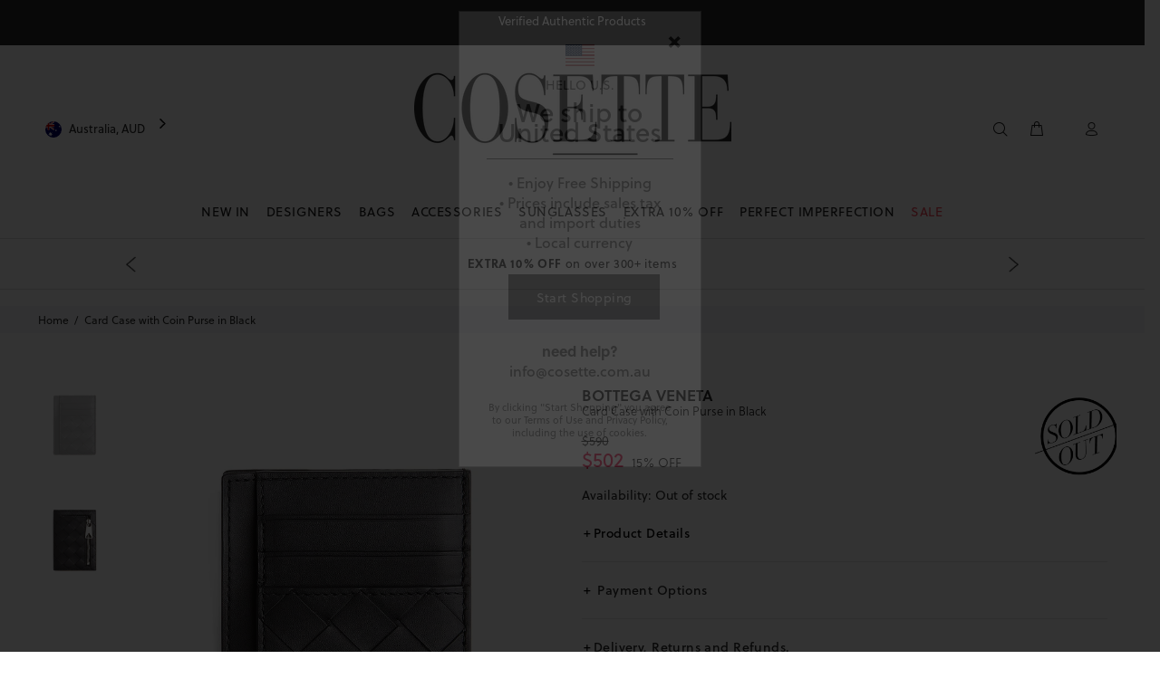

--- FILE ---
content_type: text/html; charset=utf-8
request_url: https://cosette.com.au/products/card-case-with-coin-purse-in-black
body_size: 72582
content:
<!doctype html>
<!-- [if IE 9]> <html class="ie9 no-js" lang="en"> <![endif] -->
<!-- [if (gt IE 9)|!(IE)]><! -->
<html
  
  class="no-js"
  lang="en">
  <!-- <![endif] -->
  <head>
    

    <meta charset="utf-8">
      <!-- [if IE]> <meta http-equiv="X-UA-Compatible" content="IE=edge,chrome=1"> <![endif] -->
    <meta content="width=device-width,initial-scale=1" name="viewport">
    <meta name="theme-color" content="#191919">

      
    <meta content="cosette, cosette.com.au, luxury, bag, bags, wallet, wallets, sunglasses, home scent, hot sale, balenciaga, burberry, celine, céline, chloe, chloé, dior, fendi, givenchy, gucci, isabel marant, off white, prada, saint laurent, tom ford, valentino, cire trudon, sydney, the rocks, double bay, australia, paris, france, italy, fashion, designers, bitcoin, coinbase, wechat, alipay, lay-buy, lay-buys, paypal, visa, mastercard, american express, amex, shopify payments, shopify, stripe, authentic, entropy, genuine" name="keywords">
    <meta content="Cosette" name="author">
    
<title>
        Bottega Veneta Card Case with Coin Purse in Black | Cosette
</title><meta name="description" content="Keep your cards stylishly in 100% Calfskin Bottega Veneta Card Case with Coin Purse in Black with silver hardware finish. Shop now at Cosette."><link
      rel="shortcut icon"
      href="//cosette.com.au/cdn/shop/t/87/assets/favicon.png?v=37213557537789548301767843764"
      type="image/x-icon">
    <link
      crossorigin
      href="https://ajax.googleapis.com"
      rel="dns-prefetch">
    <link
      crossorigin
      href="https://maps.googleapis.com"
      rel="dns-prefetch">
    <link
      crossorigin
      href="https://cdn.shopify.com"
      rel="preconnect">
    <link
      crossorigin
      href="https://ajax.googleapis.com"
      rel="preconnect">
    <link rel="canonical" href="https://cosette.com.au/products/card-case-with-coin-purse-in-black">

    <script>window.performance && window.performance.mark && window.performance.mark('shopify.content_for_header.start');</script><meta id="shopify-digital-wallet" name="shopify-digital-wallet" content="/16847274084/digital_wallets/dialog">
<meta name="shopify-checkout-api-token" content="3b61cb1d58bcddfdfc39e264c781c40b">
<meta id="in-context-paypal-metadata" data-shop-id="16847274084" data-venmo-supported="false" data-environment="production" data-locale="en_US" data-paypal-v4="true" data-currency="AUD">
<link rel="alternate" type="application/json+oembed" href="https://cosette.com.au/products/card-case-with-coin-purse-in-black.oembed">
<script async="async" src="/checkouts/internal/preloads.js?locale=en-AU"></script>
<link rel="preconnect" href="https://shop.app" crossorigin="anonymous">
<script async="async" src="https://shop.app/checkouts/internal/preloads.js?locale=en-AU&shop_id=16847274084" crossorigin="anonymous"></script>
<script id="apple-pay-shop-capabilities" type="application/json">{"shopId":16847274084,"countryCode":"AU","currencyCode":"AUD","merchantCapabilities":["supports3DS"],"merchantId":"gid:\/\/shopify\/Shop\/16847274084","merchantName":"COSETTE","requiredBillingContactFields":["postalAddress","email","phone"],"requiredShippingContactFields":["postalAddress","email","phone"],"shippingType":"shipping","supportedNetworks":["visa","masterCard","amex","jcb"],"total":{"type":"pending","label":"COSETTE","amount":"1.00"},"shopifyPaymentsEnabled":true,"supportsSubscriptions":true}</script>
<script id="shopify-features" type="application/json">{"accessToken":"3b61cb1d58bcddfdfc39e264c781c40b","betas":["rich-media-storefront-analytics"],"domain":"cosette.com.au","predictiveSearch":true,"shopId":16847274084,"locale":"en"}</script>
<script>var Shopify = Shopify || {};
Shopify.shop = "cosettemarketplace.myshopify.com";
Shopify.locale = "en";
Shopify.currency = {"active":"AUD","rate":"1.0"};
Shopify.country = "AU";
Shopify.theme = {"name":"Cosette - New Year Sale - updated","id":187059274096,"schema_name":"Wokiee","schema_version":"1.0.8","theme_store_id":null,"role":"main"};
Shopify.theme.handle = "null";
Shopify.theme.style = {"id":null,"handle":null};
Shopify.cdnHost = "cosette.com.au/cdn";
Shopify.routes = Shopify.routes || {};
Shopify.routes.root = "/";</script>
<script type="module">!function(o){(o.Shopify=o.Shopify||{}).modules=!0}(window);</script>
<script>!function(o){function n(){var o=[];function n(){o.push(Array.prototype.slice.apply(arguments))}return n.q=o,n}var t=o.Shopify=o.Shopify||{};t.loadFeatures=n(),t.autoloadFeatures=n()}(window);</script>
<script>
  window.ShopifyPay = window.ShopifyPay || {};
  window.ShopifyPay.apiHost = "shop.app\/pay";
  window.ShopifyPay.redirectState = null;
</script>
<script id="shop-js-analytics" type="application/json">{"pageType":"product"}</script>
<script defer="defer" async type="module" src="//cosette.com.au/cdn/shopifycloud/shop-js/modules/v2/client.init-shop-cart-sync_IZsNAliE.en.esm.js"></script>
<script defer="defer" async type="module" src="//cosette.com.au/cdn/shopifycloud/shop-js/modules/v2/chunk.common_0OUaOowp.esm.js"></script>
<script type="module">
  await import("//cosette.com.au/cdn/shopifycloud/shop-js/modules/v2/client.init-shop-cart-sync_IZsNAliE.en.esm.js");
await import("//cosette.com.au/cdn/shopifycloud/shop-js/modules/v2/chunk.common_0OUaOowp.esm.js");

  window.Shopify.SignInWithShop?.initShopCartSync?.({"fedCMEnabled":true,"windoidEnabled":true});

</script>
<script>
  window.Shopify = window.Shopify || {};
  if (!window.Shopify.featureAssets) window.Shopify.featureAssets = {};
  window.Shopify.featureAssets['shop-js'] = {"shop-cart-sync":["modules/v2/client.shop-cart-sync_DLOhI_0X.en.esm.js","modules/v2/chunk.common_0OUaOowp.esm.js"],"init-fed-cm":["modules/v2/client.init-fed-cm_C6YtU0w6.en.esm.js","modules/v2/chunk.common_0OUaOowp.esm.js"],"shop-button":["modules/v2/client.shop-button_BCMx7GTG.en.esm.js","modules/v2/chunk.common_0OUaOowp.esm.js"],"shop-cash-offers":["modules/v2/client.shop-cash-offers_BT26qb5j.en.esm.js","modules/v2/chunk.common_0OUaOowp.esm.js","modules/v2/chunk.modal_CGo_dVj3.esm.js"],"init-windoid":["modules/v2/client.init-windoid_B9PkRMql.en.esm.js","modules/v2/chunk.common_0OUaOowp.esm.js"],"init-shop-email-lookup-coordinator":["modules/v2/client.init-shop-email-lookup-coordinator_DZkqjsbU.en.esm.js","modules/v2/chunk.common_0OUaOowp.esm.js"],"shop-toast-manager":["modules/v2/client.shop-toast-manager_Di2EnuM7.en.esm.js","modules/v2/chunk.common_0OUaOowp.esm.js"],"shop-login-button":["modules/v2/client.shop-login-button_BtqW_SIO.en.esm.js","modules/v2/chunk.common_0OUaOowp.esm.js","modules/v2/chunk.modal_CGo_dVj3.esm.js"],"avatar":["modules/v2/client.avatar_BTnouDA3.en.esm.js"],"pay-button":["modules/v2/client.pay-button_CWa-C9R1.en.esm.js","modules/v2/chunk.common_0OUaOowp.esm.js"],"init-shop-cart-sync":["modules/v2/client.init-shop-cart-sync_IZsNAliE.en.esm.js","modules/v2/chunk.common_0OUaOowp.esm.js"],"init-customer-accounts":["modules/v2/client.init-customer-accounts_DenGwJTU.en.esm.js","modules/v2/client.shop-login-button_BtqW_SIO.en.esm.js","modules/v2/chunk.common_0OUaOowp.esm.js","modules/v2/chunk.modal_CGo_dVj3.esm.js"],"init-shop-for-new-customer-accounts":["modules/v2/client.init-shop-for-new-customer-accounts_JdHXxpS9.en.esm.js","modules/v2/client.shop-login-button_BtqW_SIO.en.esm.js","modules/v2/chunk.common_0OUaOowp.esm.js","modules/v2/chunk.modal_CGo_dVj3.esm.js"],"init-customer-accounts-sign-up":["modules/v2/client.init-customer-accounts-sign-up_D6__K_p8.en.esm.js","modules/v2/client.shop-login-button_BtqW_SIO.en.esm.js","modules/v2/chunk.common_0OUaOowp.esm.js","modules/v2/chunk.modal_CGo_dVj3.esm.js"],"checkout-modal":["modules/v2/client.checkout-modal_C_ZQDY6s.en.esm.js","modules/v2/chunk.common_0OUaOowp.esm.js","modules/v2/chunk.modal_CGo_dVj3.esm.js"],"shop-follow-button":["modules/v2/client.shop-follow-button_XetIsj8l.en.esm.js","modules/v2/chunk.common_0OUaOowp.esm.js","modules/v2/chunk.modal_CGo_dVj3.esm.js"],"lead-capture":["modules/v2/client.lead-capture_DvA72MRN.en.esm.js","modules/v2/chunk.common_0OUaOowp.esm.js","modules/v2/chunk.modal_CGo_dVj3.esm.js"],"shop-login":["modules/v2/client.shop-login_ClXNxyh6.en.esm.js","modules/v2/chunk.common_0OUaOowp.esm.js","modules/v2/chunk.modal_CGo_dVj3.esm.js"],"payment-terms":["modules/v2/client.payment-terms_CNlwjfZz.en.esm.js","modules/v2/chunk.common_0OUaOowp.esm.js","modules/v2/chunk.modal_CGo_dVj3.esm.js"]};
</script>
<script id="__st">var __st={"a":16847274084,"offset":39600,"reqid":"b703086f-fbf6-4b3b-883e-6a42ab2349e2-1768545195","pageurl":"cosette.com.au\/products\/card-case-with-coin-purse-in-black","u":"1542291832aa","p":"product","rtyp":"product","rid":6655331008612};</script>
<script>window.ShopifyPaypalV4VisibilityTracking = true;</script>
<script id="captcha-bootstrap">!function(){'use strict';const t='contact',e='account',n='new_comment',o=[[t,t],['blogs',n],['comments',n],[t,'customer']],c=[[e,'customer_login'],[e,'guest_login'],[e,'recover_customer_password'],[e,'create_customer']],r=t=>t.map((([t,e])=>`form[action*='/${t}']:not([data-nocaptcha='true']) input[name='form_type'][value='${e}']`)).join(','),a=t=>()=>t?[...document.querySelectorAll(t)].map((t=>t.form)):[];function s(){const t=[...o],e=r(t);return a(e)}const i='password',u='form_key',d=['recaptcha-v3-token','g-recaptcha-response','h-captcha-response',i],f=()=>{try{return window.sessionStorage}catch{return}},m='__shopify_v',_=t=>t.elements[u];function p(t,e,n=!1){try{const o=window.sessionStorage,c=JSON.parse(o.getItem(e)),{data:r}=function(t){const{data:e,action:n}=t;return t[m]||n?{data:e,action:n}:{data:t,action:n}}(c);for(const[e,n]of Object.entries(r))t.elements[e]&&(t.elements[e].value=n);n&&o.removeItem(e)}catch(o){console.error('form repopulation failed',{error:o})}}const l='form_type',E='cptcha';function T(t){t.dataset[E]=!0}const w=window,h=w.document,L='Shopify',v='ce_forms',y='captcha';let A=!1;((t,e)=>{const n=(g='f06e6c50-85a8-45c8-87d0-21a2b65856fe',I='https://cdn.shopify.com/shopifycloud/storefront-forms-hcaptcha/ce_storefront_forms_captcha_hcaptcha.v1.5.2.iife.js',D={infoText:'Protected by hCaptcha',privacyText:'Privacy',termsText:'Terms'},(t,e,n)=>{const o=w[L][v],c=o.bindForm;if(c)return c(t,g,e,D).then(n);var r;o.q.push([[t,g,e,D],n]),r=I,A||(h.body.append(Object.assign(h.createElement('script'),{id:'captcha-provider',async:!0,src:r})),A=!0)});var g,I,D;w[L]=w[L]||{},w[L][v]=w[L][v]||{},w[L][v].q=[],w[L][y]=w[L][y]||{},w[L][y].protect=function(t,e){n(t,void 0,e),T(t)},Object.freeze(w[L][y]),function(t,e,n,w,h,L){const[v,y,A,g]=function(t,e,n){const i=e?o:[],u=t?c:[],d=[...i,...u],f=r(d),m=r(i),_=r(d.filter((([t,e])=>n.includes(e))));return[a(f),a(m),a(_),s()]}(w,h,L),I=t=>{const e=t.target;return e instanceof HTMLFormElement?e:e&&e.form},D=t=>v().includes(t);t.addEventListener('submit',(t=>{const e=I(t);if(!e)return;const n=D(e)&&!e.dataset.hcaptchaBound&&!e.dataset.recaptchaBound,o=_(e),c=g().includes(e)&&(!o||!o.value);(n||c)&&t.preventDefault(),c&&!n&&(function(t){try{if(!f())return;!function(t){const e=f();if(!e)return;const n=_(t);if(!n)return;const o=n.value;o&&e.removeItem(o)}(t);const e=Array.from(Array(32),(()=>Math.random().toString(36)[2])).join('');!function(t,e){_(t)||t.append(Object.assign(document.createElement('input'),{type:'hidden',name:u})),t.elements[u].value=e}(t,e),function(t,e){const n=f();if(!n)return;const o=[...t.querySelectorAll(`input[type='${i}']`)].map((({name:t})=>t)),c=[...d,...o],r={};for(const[a,s]of new FormData(t).entries())c.includes(a)||(r[a]=s);n.setItem(e,JSON.stringify({[m]:1,action:t.action,data:r}))}(t,e)}catch(e){console.error('failed to persist form',e)}}(e),e.submit())}));const S=(t,e)=>{t&&!t.dataset[E]&&(n(t,e.some((e=>e===t))),T(t))};for(const o of['focusin','change'])t.addEventListener(o,(t=>{const e=I(t);D(e)&&S(e,y())}));const B=e.get('form_key'),M=e.get(l),P=B&&M;t.addEventListener('DOMContentLoaded',(()=>{const t=y();if(P)for(const e of t)e.elements[l].value===M&&p(e,B);[...new Set([...A(),...v().filter((t=>'true'===t.dataset.shopifyCaptcha))])].forEach((e=>S(e,t)))}))}(h,new URLSearchParams(w.location.search),n,t,e,['guest_login'])})(!0,!1)}();</script>
<script integrity="sha256-4kQ18oKyAcykRKYeNunJcIwy7WH5gtpwJnB7kiuLZ1E=" data-source-attribution="shopify.loadfeatures" defer="defer" src="//cosette.com.au/cdn/shopifycloud/storefront/assets/storefront/load_feature-a0a9edcb.js" crossorigin="anonymous"></script>
<script crossorigin="anonymous" defer="defer" src="//cosette.com.au/cdn/shopifycloud/storefront/assets/shopify_pay/storefront-65b4c6d7.js?v=20250812"></script>
<script data-source-attribution="shopify.dynamic_checkout.dynamic.init">var Shopify=Shopify||{};Shopify.PaymentButton=Shopify.PaymentButton||{isStorefrontPortableWallets:!0,init:function(){window.Shopify.PaymentButton.init=function(){};var t=document.createElement("script");t.src="https://cosette.com.au/cdn/shopifycloud/portable-wallets/latest/portable-wallets.en.js",t.type="module",document.head.appendChild(t)}};
</script>
<script data-source-attribution="shopify.dynamic_checkout.buyer_consent">
  function portableWalletsHideBuyerConsent(e){var t=document.getElementById("shopify-buyer-consent"),n=document.getElementById("shopify-subscription-policy-button");t&&n&&(t.classList.add("hidden"),t.setAttribute("aria-hidden","true"),n.removeEventListener("click",e))}function portableWalletsShowBuyerConsent(e){var t=document.getElementById("shopify-buyer-consent"),n=document.getElementById("shopify-subscription-policy-button");t&&n&&(t.classList.remove("hidden"),t.removeAttribute("aria-hidden"),n.addEventListener("click",e))}window.Shopify?.PaymentButton&&(window.Shopify.PaymentButton.hideBuyerConsent=portableWalletsHideBuyerConsent,window.Shopify.PaymentButton.showBuyerConsent=portableWalletsShowBuyerConsent);
</script>
<script data-source-attribution="shopify.dynamic_checkout.cart.bootstrap">document.addEventListener("DOMContentLoaded",(function(){function t(){return document.querySelector("shopify-accelerated-checkout-cart, shopify-accelerated-checkout")}if(t())Shopify.PaymentButton.init();else{new MutationObserver((function(e,n){t()&&(Shopify.PaymentButton.init(),n.disconnect())})).observe(document.body,{childList:!0,subtree:!0})}}));
</script>
<link id="shopify-accelerated-checkout-styles" rel="stylesheet" media="screen" href="https://cosette.com.au/cdn/shopifycloud/portable-wallets/latest/accelerated-checkout-backwards-compat.css" crossorigin="anonymous">
<style id="shopify-accelerated-checkout-cart">
        #shopify-buyer-consent {
  margin-top: 1em;
  display: inline-block;
  width: 100%;
}

#shopify-buyer-consent.hidden {
  display: none;
}

#shopify-subscription-policy-button {
  background: none;
  border: none;
  padding: 0;
  text-decoration: underline;
  font-size: inherit;
  cursor: pointer;
}

#shopify-subscription-policy-button::before {
  box-shadow: none;
}

      </style>
<link rel="stylesheet" media="screen" href="//cosette.com.au/cdn/shop/t/87/compiled_assets/styles.css?28397">
<script>window.performance && window.performance.mark && window.performance.mark('shopify.content_for_header.end');</script>

    <script src="//cosette.com.au/cdn/shop/t/87/assets/shopify-api.min.js?v=9720785233986572611767843764" defer>
  </script>

    
    
<link href="//cosette.com.au/cdn/shop/t/87/assets/theme.css?v=141171884784490524611767843775" rel="stylesheet" type="text/css" media="all" />
<link href="//cosette.com.au/cdn/shop/t/87/assets/modal-subscribe-newsletter.css?v=174939392386768849581767843765" rel="stylesheet" type="text/css" media="all" />
<link href="//cosette.com.au/cdn/shop/t/87/assets/algolia_collections_custom.css?v=144607101153233144581767843775" rel="stylesheet" type="text/css" media="all" />


<link href="//cosette.com.au/cdn/shop/t/87/assets/jquery.tabSlideOut.css?v=24998883513110175501767843764" rel="stylesheet" type="text/css" media="all" />

    

    <script src="//cosette.com.au/cdn/shop/t/87/assets/jquery.min.js?v=146653844047132007351767843764"></script>
    <script src="//cosette.com.au/cdn/shop/t/87/assets/jquery.tabSlideOut.js?v=116017350927525645061767843764" defer></script>
    <script defer>
        let CosetteMarket = { browsing_context: {} };

        const GetBrowsingContext = async () => await fetch("/browsing_context_suggestions.json").then(r => r.json());

        const MarketsInit = async () => {
            const browsingcontext = await GetBrowsingContext();
            CosetteMarket.browsing_context.country_name = browsingcontext
                .detected_values
                .country
                .name;
            CosetteMarket.browsing_context.country_code = browsingcontext
                .detected_values
                .country
                .handle;
        };

        CosetteMarket.init = MarketsInit;
        CosetteMarket.init().then(() => {
          console.warn("browsing_context_suggestions Started");  
        });

        CosetteMarket.activedomain = "cosette.com.au";
        CosetteMarket.activecurrency = Shopify.currency? Shopify.currency.active : "";
        CosetteMarket.locationpathname = window.location.pathname;

        if(Shopify.Checkout){
            CosetteMarket.active_country  = Shopify.Checkout.shippingAddress.countryCode? Shopify.Checkout.shippingAddress.countryCode : "";
            CosetteMarket.activecurrency = Shopify.Checkout.currency? Shopify.Checkout.currency: ""
        }
        else{
            CosetteMarket.active_country  = Shopify.country? Shopify.country : "AU";
            CosetteMarket.activecurrency = Shopify.currency? Shopify.currency.active : "AUD";
        }

        let USMarket = false;
        if(CosetteMarket.active_country  == "US" || CosetteMarket.active_country == "CA" ){
            USMarket = true;
        }
    </script> 

<!--HEAD COSETTE TRACKING TAGS-->

    <!--analyzify-isense-->
  <script id="gdpr-gcm-default-consent">
    function executeGoogleTagManager() {
        (function (w, d, s, l, i) {
            w[l] = w[l] || [];
            w[l].push({"gtm.start": new Date().getTime(), event: "gtm.js"});
            var f = d.getElementsByTagName(s)[0],
                j = d.createElement(s),
                dl = l != "dataLayer"
                    ? "&l=" + l
                    : "";
            j.async = true;
            j.src = "https://sst.cosette.com.au/gtm.js?id=" + i + dl;
            f.parentNode.insertBefore(j, f);
        })(window, document, "script", "dataLayer", "GTM-P7DR3P");

        gtag('config', 'GTM-P7DR3P', {
        'server_container_url': 'https://sst.cosette.com.au',
        'first_party_collection': true,
        });

    }

    function checkInitialConsentForGCM(adittionalChecks = 0) {
        let cpdCookie = (document.cookie.match(/^(?:.*;)?\s*cookieconsent_preferences_disabled(\s*=\s*([^;]+)?)(?:.*)?$/) || [, null])[1];
        if (cpdCookie) {
            marketingBlocked = cpdCookie.indexOf("marketing") > -1;
            analyticsBlocked = cpdCookie.indexOf("analytics") > -1;
            gtag("consent", "default", {
                "ad_storage": marketingBlocked
                    ? "denied"
                    : "granted",
                "analytics_storage": analyticsBlocked
                    ? "denied"
                    : "granted"
            });
            executeGoogleTagManager();
        } else {
            let gdprCache = localStorage.getItem("gdprCache");
            let ccsCookie = (document.cookie.match(/^(?:.*;)?\s*cookieconsent_status\s*=\s*([^;]+)(?:.*)?$/) || [, null])[1];
            if (gdprCache && ! ccsCookie) {
                parsedgdprCache = JSON.parse(gdprCache);

                if (parsedgdprCache.hasOwnProperty("getCookieConsentSettings")) {

                    let initPreferences = parseInt(JSON.parse(parsedgdprCache.getCookieConsentSettings).checkboxes_behavior);
                    gtag("consent", "default", {
                        "ad_storage": initPreferences === 0 || initPreferences === 2 || initPreferences === 5 || initPreferences === 7
                            ? "denied"
                            : "granted",
                        "analytics_storage": initPreferences === 0 || initPreferences === 3 || initPreferences === 6 || initPreferences === 7
                            ? "denied"
                            : "granted"
                    });
                    executeGoogleTagManager();

                } else {

                    gtag("consent", "default", {
                        "ad_storage": "granted",
                        "analytics_storage": "granted",
                        "wait_for_update": 500
                    });
                    window.dataLayer = window.dataLayer || [];
                    window.dataLayer.push({"event": "consent_status", "status": "allow"});
                    executeGoogleTagManager();

                }

            } else {
                if (adittionalChecks > 0) {
                    setTimeout(function () {
                        checkInitialConsentForGCM(adittionalChecks - 1);
                    }, 10000);
                }
            }
        }
    }
    window.dataLayer = window.dataLayer || [];

    function gtag() {
        dataLayer.push(arguments);
    }
    checkInitialConsentForGCM(3);
</script>

<script id="gdpr-gcm-update-consent">
    function runConsentUpdate(marketingBlocked = false, analyticsBlocked = false) {
        gtag("consent", "update", {
            "ad_storage": marketingBlocked
                ? "denied"
                : "granted",
            "analytics_storage": analyticsBlocked
                ? "denied"
                : "granted"
        });
    }
    function checkGDPRGCM() {
        let marketingBlocked = true;
        let analyticsBlocked = true;
        let cpdCookie = (document.cookie.match(/^(?:.*;)?\s*cookieconsent_preferences_disabled(\s*=\s*([^;]+)?)(?:.*)?$/) || [, null])[1];
        if (cpdCookie != null) {
            marketingBlocked = cpdCookie.indexOf("marketing") > -1;
            analyticsBlocked = cpdCookie.indexOf("analytics") > -1;
        }
        runConsentUpdate(marketingBlocked, analyticsBlocked);
    }
    let ccsCookie = (document.cookie.match(/^(?:.*;)?\s*cookieconsent_status\s*=\s*([^;]+)(?:.*)?$/) || [, null])[1];
    if (ccsCookie) {
        checkGDPRGCM();
    }
    window.addEventListener("click", function (e) {
        if (e.target && (e.target.className == "cc-btn cc-btn-accept-all" || e.target.className == "cc-btn cc-allow" || e.target.className == "cc-btn cc-btn-accept-selected")) {
            checkGDPRGCM();
        }
    });
</script>
  <!-- Added with Analyzify V2.0 - Jun 20, 2022 2:37 pm -->


<script type="text/javascript">
  var jQuery351;
  window.dataLayer = window.dataLayer || [];

  function analyzifyInitialize(){

    function collab(){
      const params = new URLSearchParams(window.location.search);
      const collab = params.get('collab');
      if(collab)
        return collab;
      else
        return null;
    }

    window.analyzifyloadScript = function(url, callback) {
      var script = document.createElement('script');
      script.type = 'text/javascript';
      // If the browser is Internet Explorer
      if (script.readyState){
        script.onreadystatechange = function() {
          if (script.readyState == 'loaded' || script.readyState == 'complete') {
            script.onreadystatechange = null;
            callback();
          }
        };
        // For any other browser
      } else {
        script.onload = function() {
          callback();
        };
      }
      script.src = url;
      document.getElementsByTagName('head')[0].appendChild(script);
    }

    window.analyzifyAppStart = function(){
      
      window.dataLayer.push({
        collab: collab(),
        event: "sh_info",
        
            page_type: "product",
          
        page_currency: Shopify.currency.active,
        
          user_type: "visitor"
        
      });

      window.analyzifyGetClickedProductPosition = function(elementHref, sku){
        if(sku != ''){
          var collection = null;
          
          return 0;
        }else{
          var elementIndex = -1
          collectionProductsElements = document.querySelectorAll('a[href*="/products/"]');
          collectionProductsElements.forEach(function(element,index){
            if (element.href.includes(elementHref)) {elementIndex = index + 1};
          });
          return elementIndex
        }
      }

      window.analyzifyCollectionPageHandle = function(products){
        var collection = null;
        var collectionAllProducts = products;
        var collectionTitle = "";
        var collectionId = "";
        var collectionProductsBrand = products.map((product) => product.vendor);
        var collectionProductsType = products.map((product) => product.product_type);
        var collectionProductsSku = products.map((product) => product.sku);
        var collectionProductsName = products.map((product) => product.title);
        var collectionProductsId = products.map((product) => product.objectID);
        var collectionProductsPrice = products.map((product) => product.price);
        var collectionProductsPosition = products.map((product) => product.productPosition);
        var collectionGproductId = products.map((product) => product.objectID);
        var collectionVariantId = products.map((product) => product.objectID);
        window.dataLayer.push({
          event: 'ee_productImpression',
          category_name: collectionTitle,
          category_id: collectionId,
          category_product_brand: collectionProductsBrand,
          category_product_type: collectionProductsType,
          category_product_sku: collectionProductsSku,
          category_product_name: collectionProductsName,
          category_product_id: collectionProductsId,
          category_product_price: collectionProductsPrice,
          currency: Shopify.currency.active,
          category_product_position: collectionProductsPosition,
          g_product_id: collectionGproductId,
          variant_id: collectionVariantId
        });

        jQuery351(document).on('click', 'a[href*="/products/"]', function(event) {
          var href= jQuery351(this).attr('href');
          if(collectionAllProducts.length < 1 ) return;
          var handle = href.split('/products/')[1];
          var clickedProduct = collectionAllProducts.filter(function(product) {
              return product.handle === handle;
          });
          if (clickedProduct.length == 0 ) return;
          window.dataLayer.push({
            event: 'ee_productClick',
            category_name: collectionTitle,
            category_id: collectionId,
            product_name: clickedProduct[0].title,
            product_type: clickedProduct[0].type,
            sku: clickedProduct[0].variants[0].sku,
            product_id : clickedProduct[0].id.toString(),
            product_price: (clickedProduct[0].price / 100).toFixed(2).toString(),
            currency: Shopify.currency.active,
            product_brand: clickedProduct[0].vendor,
            product_position: analyzifyGetClickedProductPosition(href, clickedProduct[0].variants[0].sku),
            variant_id: clickedProduct[0].variants[0].id
          });
        });
      };

      window.analyzifySearchPageHandle = function(products){
        var searchTerm = "";
        var searchResults = products.length;
        var searchResultsJson = null;
        var searchProductsBrand = products.map((product) => product.vendor);
        var searchProductsType = products.map((product) => product.product_type);
        var searchProductsSku = products.map((product) => product.sku);
        var searchProductsNames = products.map((product) => product.title);
        var searchProductsIds = products.map((product) => product.objectID);
        var searchProductsPrices = products.map((product) => product.price);
        var searchProductsPosition = products.map((product) => product.productPosition);
        var searchGproductId = products.map((product) => product.objectID);
        var searchVariantId = products.map((product) => product.objectID);
        
        window.dataLayer.push({
          event: 'searchListInfo',
          page_type: 'search',
          search_term: searchTerm,
          search_results: searchResults,
          category_product_brand: searchProductsBrand,
          category_product_type: searchProductsType,
          category_product_sku: searchProductsSku,
          category_product_name: searchProductsNames,
          category_product_id: searchProductsIds,
          category_product_price: searchProductsPrices,
          currency: Shopify.currency.active,
          category_product_position: searchProductsPosition,
          g_product_id: searchGproductId,
          variant_id: searchVariantId
        });

        
        jQuery351(document).on('click', 'a[href*="/products/"]', function(event) {
          if(searchResultsJson.length < 1 ) return;
          var href= jQuery351(this).attr('href');
          var handle = href.split('/products/')[1];
          var clickedProduct = searchResultsJson.filter(function(product) {
            return handle.includes(product.handle);
          });
          if (clickedProduct.length == 0 ) return;
          
          window.dataLayer.push({
            event: 'ee_productClick',
            product_name: clickedProduct[0].title,
            product_type: clickedProduct[0].type,
            sku: clickedProduct[0].variants[0].sku,
            product_id : clickedProduct[0].id,
            product_price: (clickedProduct[0].price / 100).toFixed(2).toString(),
            currency: Shopify.currency.active,
            product_brand: clickedProduct[0].vendor,
            product_position: analyzifyGetClickedProductPosition(href, ""),
            variant_id: clickedProduct[0].variants[0].id
          });

        });
      };

      window.analyzifyProductPageHandle = function(){
        var productName = "Card Case with Coin Purse in Black";
        var productId = "6655331008612";
        var productPrice = "502.0";
        var productBrand = "Bottega Veneta";
        var productType = "Accessories";
        var productSku = "BVCARDCASECOINBK";
        var productCollection = "Sold Outs";
        
        window.dataLayer.push({
          event: 'ee_productDetail',
          name: productName,
          id: productId,
          price: productPrice,
          currency: Shopify.currency.active,
          brand: productBrand,
          product_type: productType,
          sku: productSku,
          category: productCollection,
          g_product_id: "39610125287524",
          variant_id: "39610125287524"
        });
        var first_atc = null;
        var selectors = ["input[name='add']", "button[name='add']", "#add-to-cart", "#AddToCartText", "#AddToCart", ".gtmatc", ".product-form__cart-submit", "#AddToCart-product-template", ".product-form__add-to-cart"];
        var found_selectors = 0;
        selectors.forEach(function(selector) {
          found_selectors += jQuery351(selector).length;
          if (first_atc == null && found_selectors) {
            first_atc = selector
          }
        });
      };

      window.checkoutEvent = function(){
        jQuery351.getJSON('/cart.js', function(cart) {
          if(cart.items.length > 0){
            var cartId = cart.token;
            var cartTotalValue = cart.total_price;
            var cartTotalQuantity = cart.item_count;
            var cartCurrency = cart.currency;
            var cartItemsName = [];
            var cartItemsBrand = [];
            var cartItemsType = [];
            var cartItemsSku = [];
            var cartItemsId = [];
            var cartItemsVariantId = [];
            var cartItemsVariantTitle = [];
            var cartItemsPrice = [];
            var cartItemsQuantity = [];
            var cartItemsQuantity = [];
            var cartGProductIds = [];

            jQuery351.each(cart.items, function(key,val) {
              cartItemsName.push(val.title);
              cartItemsBrand.push(val.vendor);
              cartItemsType.push(val.product_type);
              cartItemsSku.push(val.sku);
              cartItemsId.push(val.product_id);
              cartItemsVariantId.push(val.variant_id);
              cartItemsVariantTitle.push(val.title);
              cartItemsPrice.push(parseFloat(parseInt(val.original_price)/100));
              cartItemsQuantity.push(val.quantity);
              cartGProductIds.push(val.variant_id);
            });

            window.dataLayer.push({
              event: 'ee_checkout',
              page_type: 'cart',
              name: cartItemsName,
              brand: cartItemsBrand,
              product_type: cartItemsType,
              sku: cartItemsSku,
              id: cartItemsId,
              variant_id: cartItemsVariantId,
              variant: cartItemsVariantTitle,
              price: cartItemsPrice,
              quantity: cartItemsQuantity,
              cart_id: cart.token,
              currency: cartCurrency,
              totalValue: parseFloat(cart.total_price)/100,
              totalQuantity: cart.item_count,
              g_product_id: cartGProductIds
            });
           }
        });
      };

      window.analyzifyCartPageHandle = function(){
        var cartTotalValue = "0.0";
        var cartTotalQuantity = "0";
        var cartCurrency = "AUD";
        var cartItemsName = [];
        var cartItemsCategory = [];
        var cartItemsBrand = [];
        var cartItemsType = [];
        var cartItemsSku = [];
        var cartItemsId = [];
        var cartItemsVariantId = [];
        var cartItemsVariantTitle = [];
        var cartItemsPrice = [];
        var cartItemsQuantity = [];
        var cartItemsCategoryIds = [];

        
        


        window.dataLayer.push({
          event: 'ee_checkout_cart',
          page_type: 'cart',
          name: cartItemsName,
          category: cartItemsCategory,
          brand: cartItemsBrand,
          product_type: cartItemsType,
          sku: cartItemsSku,
          id: cartItemsId,
          variant_id: cartItemsVariantId,
          variant: cartItemsVariantTitle,
          price: cartItemsPrice,
          currency: Shopify.currency.active,
          quantity: cartItemsQuantity,
          category_id: cartItemsCategoryIds,
          totalValue: cartTotalValue,
          totalQuantity: cartTotalQuantity * 1
        });
      };
      
      window.analizifyAlgoliaHandle = function (hits) {
       
       if(!hits.length) return;
 
       
       
     }

      
          analyzifyProductPageHandle()
        
      
      var cartItemsJson = {"note":null,"attributes":{},"original_total_price":0,"total_price":0,"total_discount":0,"total_weight":0.0,"item_count":0,"items":[],"requires_shipping":false,"currency":"AUD","items_subtotal_price":0,"cart_level_discount_applications":[],"checkout_charge_amount":0};
      jQuery351(document).on('click', ".cart__remove", function(event) {
        var removedvid = jQuery351(this).attr("data-vid");
        var removedItemData = cartItemsJson.items.filter(function(item){
          return item.variant_id.toString() === removedvid
        })
        var removedItem = removedItemData[0];
        window.dataLayer.push({
          event:'ee_removeFromCart',
          name: removedItem.product_title,
          id : removedItem.product_id.toString(),
          variant : removedItem.id.toString(),
          price: (removedItem.price / 100).toFixed(2).toString(),
          currency: Shopify.currency.active,
          brand: removedItem.vendor,
          quantity: removedItem.quantity
        });
      });
    }
  }

  analyzifyInitialize();
  
  analyzifyloadScript('//ajax.googleapis.com/ajax/libs/jquery/3.5.1/jquery.min.js', function() {
    jQuery351 = jQuery.noConflict(true);
    analyzifyAppStart();
  });

</script>

    <script src="//cosette.com.au/cdn/shop/t/87/assets/algolia_config.js?v=165795415924423852141767843766" type="text/javascript"></script>
    <script id="template_algolia_money_format" type="text/template">
      <span class=money>${{amount}}</span>

    </script>
    <script id="template_algolia_current_collection_id" type="text/template">
      {
    "currentCollectionID": 
}

    </script>
    <script id="template_algolia_autocomplete" type="text/template">
      <div class="
          aa-columns-container
        
          [[# with.footer ]] aa-with-footer [[/ with.footer ]]
          [[^ with.footer ]] aa-without-footer [[/ with.footer ]]
        
          [[# with.products ]] aa-with-products [[/ with.products ]]
          [[^ with.products ]] aa-without-products [[/ with.products ]]
        ">
    <div class="aa-autocomplete-container">
        <div class="aa-dataset-products aa-right-column"></div>
    </div>
</div>

    </script>
    <script id="template_algolia_autocomplete.css" type="text/template">
      .algolia-autocomplete {
  box-sizing: border-box;
  background: white;
  z-index: 10000 !important;
  color: black;
  text-align: left;
  position: fixed !important;
  width: 100% !important;
  left: 0 !important;
  box-shadow: 0px 15px 10px -15px rgb(0 0 0 / 8%);
  padding-bottom: 65px;
}

.aa-dropdown-menu .aa-highlight {
  color: black;
  font-weight: bold;
}

.aa-dropdown-menu .aa-cursor {
  cursor: pointer;
}

/* Resets */
.aa-dropdown-menu div,
.aa-dropdown-menu p,
.aa-dropdown-menu span,
.aa-dropdown-menu a {
  box-sizing: border-box;

  margin: 0;
  padding: 0;

  line-height: 1;
  font-size: initial;
}

/* Links */
.aa-dropdown-menu a,
.aa-dropdown-menu a:hover,
.aa-dropdown-menu a:focus,
.aa-dropdown-menu a:active {
  font-weight: initial;
  font-style: initial;
  text-decoration: initial;

  color: [[ colors.main ]];
}

.aa-dropdown-menu a:hover,
.aa-dropdown-menu a:focus,
.aa-dropdown-menu a:active {
  text-decoration: underline;
}

/* Column layout */
.aa-dropdown-menu .aa-left-column,
.aa-dropdown-menu .aa-right-column {
  position: relative;
}


.aa-dropdown-menu-size-xs .aa-left-column,
.aa-dropdown-menu-size-xs .aa-right-column,
.aa-dropdown-menu-size-sm .aa-left-column,
.aa-dropdown-menu-size-sm .aa-right-column {
  padding: 24px 12px 0 12px;
}

.aa-dropdown-menu .aa-with-powered-by .aa-left-column {
  padding-bottom: 48px;
}

.aa-dropdown-menu-size-xs .aa-left-column,
.aa-dropdown-menu-size-sm .aa-left-column {
  padding-top: 0;
  padding-bottom: 32px;
}

.aa-dropdown-menu-size-xs .aa-without-powered-by .aa-left-column,
.aa-dropdown-menu-size-sm .aa-without-powered-by .aa-left-column {
  padding-bottom: 0;
}

.aa-dropdown-menu-size-lg .aa-columns-container {
  direction: rtl;
  width: 100%;
  display: table;
  table-layout: fixed;
}

.aa-dropdown-menu-size-lg .aa-left-column,
.aa-dropdown-menu-size-lg .aa-right-column {
  display: table-cell;
  direction: ltr;
  vertical-align: top;
}

.aa-dropdown-menu-size-lg .aa-left-column {
  width: 30%;
}

.aa-dropdown-menu-size-lg .aa-without-articles.aa-without-collections .aa-left-column {
  display: none;
}

.aa-dropdown-menu-size-lg .aa-without-products .aa-left-column {
  width: 100%;
}

.aa-dropdown-menu-size-lg .aa-right-column {
  width: 100%;
  padding-bottom: 50px;
  border-left: none;
}

.aa-dropdown-menu-size-lg .aa-without-footer .aa-right-column {
  padding-bottom: 0;
}

.aa-dropdown-menu-size-lg .aa-without-articles.aa-without-collections .aa-right-column {
  width: 100%;
  border-left: none;
}

.aa-autocomplete-container{
  width: 100%;
  height: 100%;
  display: flex;
  justify-content: center;
}

@media(min-width: 1025px){
  .aa-dropdown-menu .aa-dataset-products .aa-suggestion:nth-child(n+7){
    display: none !important;
  }
}

@media(min-width: 1300px){
  .aa-dropdown-menu .aa-footer .aa-footer-btn{
    height: 45px !important;
    }
    .aa-dropdown-menu .aa-footer{
      bottom: -24px !important;
    }
}

@media(min-width: 791px) and (max-width: 1024px){
  .algolia-autocomplete {
    height: 100% !important;
    position: relative !important;
    top: 0 !important;
  }
  .aa-dropdown-menu .aa-dataset-products .aa-suggestions{
    display: grid !important;
    grid-template-columns: repeat(4, 24%) !important;
    grid-gap: 10px;
    padding: 10px 40px;
  }
  .aa-dropdown-menu .aa-dataset-products .aa-suggestion
  {
    display: flex;
    justify-content: center;
    align-items: center;
  }
  .aa-dropdown-menu .aa-product{
    width: 100% !important;
    margin-right: 0 !important;
    margin-top: 0 !important;
    margin-bottom: 15px !important;
  }
  .aa-dropdown-menu .aa-product-picture-auto{
    width: 100% !important;
    height: auto !important;
    margin-bottom: 6px !important;
  }
  .aa-dropdown-menu .aa-product-picture-auto-container{
    max-height: 68%;
  }

  .aa-dropdown-menu .aa-product-title-auto{
    min-height: 50px !important;
  }
  .aa-dropdown-menu .aa-footer{
    position: absolute;
    left: 0;
    bottom: 0;
    padding-left: 40px !important;  
  }
}
@media(max-width: 300px){
  .aa-dropdown-menu .aa-dataset-products .aa-suggestions{
    display: grid !important;
    grid-template-columns: repeat(2, 48%) !important;
    margin-top: 2px !important;
    margin-bottom: 2px !important;
  }
  .aa-dropdown-menu .aa-dataset-products .aa-suggestion:nth-child(n+5){
    display: none !important;
  }
}

@media(min-width: 500px) and (max-width: 790px){
  .aa-dropdown-menu-size-lg .aa-right-column {
    margin-top: 10px;
    padding-bottom: 30px !important;
  }

  .aa-product-picture-auto{
    width: 100% !important;
    height: auto !important;
    margin-bottom: 4px !important;
  }
  .aa-dropdown-menu .aa-product-picture-auto-container{
    max-height: 75%;
  }
  .aa-dropdown-menu .aa-dataset-products .aa-suggestions{
    display: grid !important;
    grid-template-columns: repeat(3, 33%) !important;
    grid-gap: 12px;
    padding: 0 20px;
    margin-top: 2px;
    margin-bottom: 14px;
  }
  .aa-dropdown-menu .aa-footer{
    position: absolute;
    left: 0;
    bottom: 2px !important;
  }
  .aa-dropdown-menu .aa-dataset-products .aa-suggestion:nth-child(n+7){
    display: none !important;
  }

}
@media(min-width: 380px) and (max-width: 499px){
  .aa-dropdown-menu-size-lg .aa-right-column {
    margin-top: 5px;
    padding-bottom: 45px !important;
  }

  .aa-dropdown-menu .aa-dataset-products .aa-suggestions{
    display: grid !important;
    grid-template-columns: repeat(2, 48%) !important;
    grid-gap: 12px;
    padding: 0 20px;
    margin-top: 2px;
    margin-bottom: 14px;
  }

  .aa-dropdown-menu .aa-product-picture-auto-container{
    max-height: 205px;
  }
  .aa-dropdown-menu .aa-product-picture-auto {
    height: auto !important;
    width: 100% !important;
  }
  .aa-dropdown-menu .aa-dataset-products .aa-suggestion:nth-child(n+5){
    display: none !important;
  }
}

@media(min-width: 330px) and (max-width: 379px){
  .aa-dropdown-menu-size-lg .aa-right-column {
    margin-top: 3px;
    padding-bottom: 45px !important;
  }

  .aa-dropdown-menu .aa-dataset-products .aa-suggestions{
    display: grid !important;
    grid-template-columns: repeat(2, 48%) !important;
    grid-gap: 12px;
    padding: 0 20px;
    margin-top: 2px;
    margin-bottom: 14px;
  }

  .aa-dropdown-menu .aa-product-picture-auto-container{
    max-height: 175px;
  }
  .aa-dropdown-menu .aa-product-picture-auto {
    width: 154px !important;
    height: auto !important;
  }
  .aa-dropdown-menu .aa-dataset-products .aa-suggestion:nth-child(n+5){
    display: none !important;
  }
}

@media(max-width: 790px){
  .algolia-autocomplete {
    height: 100% !important;
    position: relative !important;
    top: 0 !important;
  }


.aa-dropdown-menu .aa-product-picture-auto-container{
  width: 98% !important;
}

  .aa-dropdown-menu .aa-dataset-products .aa-suggestion
  {
    display: flex;
    align-items: center;
  }

  .aa-dropdown-menu .aa-product{
    width: 98% !important;
    min-height: 130px !important;
    margin-right: 0 !important;
    margin-top: 0 !important;
    margin-bottom: 5px !important;
  }
  .aa-dropdown-menu .aa-product-title-auto{
    min-height: 30px !important;
    font-size: 12px !important;
    margin-bottom: 3px;
    line-height: 16px !important;
  }
  .tt-product-vendor-autocomplete, .ais-hit--price-autocomplete{
    font-size: 14px !important;
  }
  .aa-dropdown-menu .tt-product-vendor-autocomplete, .aa-dropdown-menu .ais-hit--price-autocomplete{
    min-height: 10px !important;
  }
  .aa-dropdown-menu .aa-footer{
    padding-left: 20px !important;
  }
  .aa-dropdown-menu .aa-footer .aa-footer-btn{
    width: 175px !important;
  }
}

@media(min-width: 1320px){
  .aa-dropdown-menu-size-lg .aa-without-articles.aa-without-collections .aa-right-column {
    display: flex !important;
    justify-content: start !important;
    max-width: 1100px;
    margin-left: 15px;
  }
  .aa-dropdown-menu-size-lg .aa-right-column {
    display: flex !important;
    justify-content: start !important;
    max-width: 1100px;
  }
}
@media(min-width: 1230px) and (max-width: 1319px){
  .aa-dropdown-menu-size-lg .aa-without-articles.aa-without-collections .aa-right-column {
    display: flex !important;
    justify-content: start !important;
    max-width: 1000px;
  }
  .aa-dropdown-menu-size-lg .aa-right-column {
    display: flex !important;
    justify-content: start !important;
    max-width: 1000px;
  }
}
@media(min-width: 1025px) and (max-width: 1229px){
  .aa-dropdown-menu-size-lg .aa-without-articles.aa-without-collections .aa-right-column {
    display: flex !important;
    justify-content: start !important;
    max-width: 950px;
  } 
  .aa-dropdown-menu-size-md .aa-without-articles.aa-without-collections .aa-right-column {
    display: flex !important;
    justify-content: start !important;
    max-width: 950px !important;
  }
  .aa-dropdown-menu-size-lg .aa-right-column {
    display: flex !important;
    justify-content: start !important;
    max-width: 950px;
  } 
  .aa-dropdown-menu-size-md .aa-right-column {
    display: flex !important;
    justify-content: start !important;
    max-width: 950px !important;
  }
}
@media(min-width: 1030px) and (max-width: 1319px){
  .aa-dropdown-menu-size-lg .aa-right-column{
    padding-left: 10px;
  }
  .aa-dropdown-menu .aa-product-picture-auto {
    width: 100% !important;
    height: 100% !important;
  }
}


.aa-dropdown-menu-size-lg .aa-without-products .aa-right-column {
  display: none;
}

/* Products group */
.aa-dropdown-menu .aa-dataset-products .aa-suggestions:after {
  content: '';
  display: block;
  clear: both;
}

.aa-suggestions{
  display: flex !important;
  flex-direction: row !important;
}

.aa-dropdown-menu .aa-without-products .aa-dataset-products {
  display: none;
}

.aa-dropdown-menu .aa-products-empty {
  margin-bottom: 16px;
}

.aa-dropdown-menu .aa-products-empty .aa-no-result {
  color: [[ colors.secondary ]];
}

.aa-dropdown-menu .aa-products-empty .aa-see-all {
  margin-top: 8px;
}

/* Product */
.aa-dropdown-menu .aa-dataset-products .aa-suggestion {
  display: flex !important;
  flex-direction: column !important;
}

.aa-dropdown-menu-size-xs .aa-dataset-products .aa-suggestion,
.aa-dropdown-menu-size-sm .aa-dataset-products .aa-suggestion {
  width: 100%;
}

.aa-dropdown-menu .aa-product {
  display: block !important;
  position: relative;
  min-height: 100px; /* $img_size + 2 * $v_padding */
  margin-right: 14px;
  margin-top: 15px;
  width: 168px;
}

.aa-dropdown-menu .aa-product-picture-auto-container{
  width: 100%;
  background: #f5f5f5;
  margin-bottom: 5px;
  overflow: hidden;
}

@media(max-width: 329px){
  .aa-dropdown-menu-size-lg .aa-right-column {
    margin-top: 3px;
    padding-bottom: 45px !important;
  }

  .aa-dropdown-menu .aa-dataset-products .aa-suggestions{
    display: grid !important;
    grid-template-columns: repeat(2, 48%) !important;
    grid-gap: 12px;
    padding: 0 20px;
    margin-top: 2px;
    margin-bottom: 14px;
  }

  .aa-dropdown-menu .aa-product-picture-auto-container{
    max-height: 175px;
  }
  .aa-dropdown-menu .aa-product-picture-auto {
    width: 130px !important;
    height: auto !important;
  }
  .aa-dropdown-menu .aa-dataset-products .aa-suggestion:nth-child(n+5){
    display: none !important;
  }
}

.aa-dropdown-menu .aa-product-picture-auto {
  width: 167px; /* $img_size */
  height: 100% /* $img_size */
  background-repeat: no-repeat;
  mix-blend-mode: multiply !important;
}

.aa-dropdown-menu .aa-product-text {
  display: block !important;
  margin-left: 64px; /* $img_size + $h_padding */
}

.aa-dropdown-menu-size-xs .aa-product {
  padding: 4px;
}

.aa-dropdown-menu-size-xs .aa-product-picture {
  display: none;
}

.aa-dropdown-menu-size-xs .aa-product-text {
  margin: 0;
}

.aa-dropdown-menu .aa-product-price {
  color: [[ colors.main ]];
}

.aa-dropdown-menu .aa-product-title-auto {
  width: 100%;
  min-height: 44px;
  font-size: 14px;
  line-height: 18px;
  font-weight: 300;
  margin-top: -0.4em;
  white-space: normal;
  overflow: hidden;
  text-overflow: ellipsis;
  color: #333;
}

/* Collections, Articles & Pages */
.aa-dropdown-menu .aa-without-collections .aa-collections {
  display: none;
}

.aa-dropdown-menu .aa-without-articles .aa-articles {
  display: none;
}

.aa-dropdown-menu .aa-without-pages .aa-pages {
  display: none;
}

.aa-dropdown-menu .aa-collections,
.aa-dropdown-menu .aa-articles,
.aa-dropdown-menu .aa-pages {
  margin-bottom: 24px;
}

.aa-dropdown-menu .aa-collections-empty .aa-no-result,
.aa-dropdown-menu .aa-articles-empty .aa-no-result,
.aa-dropdown-menu .aa-pages-empty .aa-no-result {
  opacity: 0.7;
}

.aa-dropdown-menu .aa-collections-header,
.aa-dropdown-menu .aa-articles-header,
.aa-dropdown-menu .aa-pages-header {
  margin-bottom: 8px;

  text-transform: uppercase;
  font-weight: bold;
  font-size: 0.8em;

  color: [[ colors.secondary ]];
}

.aa-dropdown-menu .aa-collection,
.aa-dropdown-menu .aa-article,
.aa-dropdown-menu .aa-page {
  padding: 4px;
}

/* Footer */

.aa-dropdown-menu .aa-footer{
  display: block;
  width: 100%;
  position: absolute;
  left: 0;
  bottom: -10px;
  padding: 0px 2px;
}
.aa-dropdown-menu .aa-footer .aa-footer-btn{
  display:table-cell;
  vertical-align:middle;
  text-align: center;
  background: #272727;
  width: 200px;
  height: 40px;
}

.aa-dropdown-menu .aa-footer .aa-footer-btn .aa-footer-link{
  position: relative;
  left: 0;
  text-decoration: none;
  font-size: 14px;
  font-family: soleil,sans-serif;
  color: #fff;
  line-height: 1;
  font-weight: 500;
}

 


@media (min-width: 1120px) and (max-width: 1229px) {
  .aa-dropdown-menu .aa-footer{
    position: absolute;
    left: 0;
    bottom: -80px;
  }
  .algolia-autocomplete {
    min-height: 390px;
    height: 100%;
  }
}
@media (min-width: 1025px) and (max-width: 1119px) {
  .aa-dropdown-menu .aa-footer{
    position: absolute;
    left: 0;
    bottom: -75px;
  }

  .algolia-autocomplete {
    height: 390px;
  }
}

@media (max-width: 790px) {
  .aa-dropdown-menu .aa-footer{
    position: absolute;
    left: 0;
    bottom: 8px;
  }
}

@media (min-width: 1229px) and (max-width: 1319px) {
  .aa-dropdown-menu .aa-product {
    width: 150px;
  }
}
@media (min-width: 1120px) and (max-width: 1228px) {
  .aa-dropdown-menu .aa-product {
    width: 130px;
    height: 265px;
  }
}

@media (min-width: 1025px) and (max-width: 1119px) {
.aa-dropdown-menu .aa-product {
    width: 120px;
    height: 265px;  
  }

.aa-dropdown-menu .aa-product-picture-auto {
  width: 120px; /* $img_size */
  height: 160px; /* $img_size */
}
.aa-dropdown-menu .aa-product{
  margin-right: 11px;
}
}
@media (min-width: 1025px) {
  .algolia-autocomplete {
      position: fixed !important;
  }
}

.tt-product-vendor-autocomplete, .ais-hit--price-autocomplete{
  min-height: 20px;
  text-transform: uppercase;
  font-family: Soleil;
  font-size: 19px;
}
.tt-product-vendor-autocomplete{
  font-weight: 500 !important;
} 
.ais-hit--price-autocomplete{
  font-weight: 400 !important;
}

.tt-product-vendor-autocomplete{
  margin-bottom: 5px !important;
}

.aa-dropdown-menu .aa-collections-empty, .aa-dropdown-menu .aa-collection{
  display: none !important;
}
    </script>
    <script id="template_algolia_autocomplete_pages_empty" type="text/template">
      <div class="aa-pages-empty">
  <div class="aa-no-result">
    [[ translations.noPageFound ]]
  </div>
</div>

    </script>
    <script id="template_algolia_autocomplete_page" type="text/template">
      <div class="aa-page">
  <div class="aa-picture" style="background-image: url('[[# helpers.iconImage ]][[/ helpers.iconImage ]]')"></div>
  <div class="aa-text">
    <span class="aa-title">[[& _highlightResult.title.value ]]</span>
  </div>
</div>

    </script>
    <script id="template_algolia_autocomplete_collection" type="text/template">
      <div class="aa-collection">
  <div class="aa-picture" style="background-image: url('[[# helpers.iconImage ]][[/ helpers.iconImage ]]')"></div>
  <div class="aa-text">
    <span class="aa-title">[[& _highlightResult.title.value ]]</span>
  </div>
</div>

    </script>
    <script id="template_algolia_autocomplete_collections_empty" type="text/template">
      <div class="aa-collections-empty">
  <div class="aa-no-result">
    [[ translations.noCollectionFound ]]
  </div>
</div>

    </script>
    <script id="template_algolia_autocomplete_article" type="text/template">
      <div class="aa-article">
  <div class="aa-text">
    <span class="aa-title">[[& _highlightResult.title.value ]]</span>
  </div>
</div>

    </script>
    <script id="template_algolia_autocomplete_articles_empty" type="text/template">
      <div class="aa-articles-empty">
  <div class="aa-no-result">
    No article found
  </div>
</div>

    </script>
    <script id="template_algolia_autocomplete_product" type="text/template">
      <div class="aa-product">
    <div class="aa-product-picture-auto-container">
        <img class="aa-product-picture-auto" src="[[# helpers.largeImage ]][[/ helpers.largeImage ]]">
    </div>
    <p class="tt-product-vendor-autocomplete" title="[[# vendor ]] by [[ vendor ]][[/ vendor ]]">
        [[# vendor ]][[# helpers.fullEscapedHTMLVendor ]][[/ helpers.fullEscapedHTMLVendor ]][[/ vendor ]]
    </p>
    <p class="aa-product-title-auto">
        [[# helpers.fullHTMLTitle ]][[/ helpers.fullHTMLTitle ]]
    </p>
    <p class="ais-hit--price-autocomplete">[[# helpers.autocompletePrice  ]][[/ helpers.autocompletePrice  ]]</p>
</div>
    </script>
    <script id="template_algolia_autocomplete_products_empty" type="text/template">
      
<div class="aa-products-empty">
  <p style="margin: 20px 10px;">YOUR SEARCH RETURNS NO RESULTS.</p>
</div>

    </script>
    <script id="template_algolia_autocomplete_footer" type="text/template">
      
<div class="aa-footer">
  <div class="aa-footer-btn">
  <a class="aa-footer-link" href="/search?q=[[ query ]]">
    [[ translations.allProducts ]]
  </a>
</div>
  <!-- (<span  style="color:#333; font-size: 14px;" class="aa-nbhits">[[# helpers.formatNumber ]][[ nbHits ]][[/ helpers.formatNumber ]]</span>) -->
</div>


    </script>
    <script id="template_algolia_instant_search" type="text/template">
      

    </script>
    <script id="template_algolia_instant_search.css" type="text/template">
      .ais-page .aa-highlight { color: black; font-weight: bold; }

/* Resets */ .ais-page div, .ais-page p, .ais-page span, .ais-page a, .ais-page ul, .ais-page li, .ais-page input {
box-sizing: border-box; margin: 0; padding: 0; line-height: 1; }

.ais-page ol, .ais-page ul { list-style: none; }

.ais-facets .ais-Menu-list, .ais-facets .ais-RefinementList-list{ display: -ms-inline-flexbox; display:
-webkit-inline-flex; display: inline-flex; -webkit-flex-direction: row; -ms-flex-direction: row; flex-direction: row;
-webkit-flex-wrap: wrap; -ms-flex-wrap: wrap; flex-wrap: wrap; -webkit-justify-content: flex-start; -ms-flex-pack:
start; justify-content: flex-start; -webkit-align-content: center; -ms-flex-line-pack: center; align-content: center;
-webkit-align-items: center; -ms-flex-align: center; align-items: center; list-style: none; padding: 0; margin: -10px
-1px 0 -5px; }

.ais-page input { padding-left: 24px !important; }

/* Links */ .ais-page .ais-link, .ais-page a, .ais-page a:hover, .ais-page a:focus, .ais-page a:active { font-weight:
initial; font-style: initial; text-decoration: initial;

color: [[ colors.main ]];

cursor: pointer; }

.ais-page a:hover, .ais-page a:focus, .ais-page a:active, .ais-page .ais-link:hover { text-decoration: underline; }

/* Columns */

.ais-page .ais-block { width: 100%;
<!-- float: right; -->
<!-- padding-left: 8px; -->
}

.ais-results-size-xs .ais-page .ais-facets, .ais-results-size-xs .ais-page .ais-block, .ais-results-size-sm .ais-page
.ais-facets, .ais-results-size-sm .ais-page .ais-block { width: 100%; padding-left: 0px; }

.ais-page .ais-Pagination-list { clear: both; }

.ais-Pagination-item--selected a{ font-weight: 500 !important; font-size: 14px !important; }

/* Refine button */ .ais-page .ais-facets-button { display: none;

margin: 16px 0; padding: 8px;

border: 1px solid #e0e0e0; text-align: center;

cursor: pointer; }

.ais-results-size-xs .ais-page .ais-facets-button, .ais-results-size-sm .ais-page .ais-facets-button { display: none; }

@media (max-width: 1024px){ .ais-page .ais-facets{ width: 220px; } }

.ais-results-size-xs .ais-page .ais-facets, .ais-results-size-sm .ais-page .ais-facets { display: block; }

.ais-results-size-xs .ais-page .ais-facets__shown, .ais-results-size-sm .ais-page .ais-facets__shown { display: block; }

/* Facets */ .ais-page .ais-facet { margin-bottom: 18px; padding: 0px 6px; color: #636363; }

@media (max-width: 1024px){ .ais-page .ais-facet { padding: 0px 0px; } .ais-page .ais-facet--item { padding: 4px 0px 4px
0px !important; } }

.ais-page .ais-facet a, .ais-page .ais-facet a:hover, .ais-page .ais-facet a:focus, .ais-page .ais-facet a:active {
color: #666; }

.ais-page .ais-facet--header { font-size: 16px; line-height: 26px; font-weight: 500; letter-spacing: 0.03em; color:
#272727; text-transform: uppercase; }

.ais-page .ais-facet--body { padding: 8px; }

.ais-page .ais-facet--item { position: relative; padding: 4px 2px 4px 0; cursor: pointer; }

.ais-page .ais-facet--label { display: inline-block; font-size: 14px; line-height: 1.1; color: #272727; transition:
color 0.2s linear; margin-top: -0.15em; margin-bottom: -0.15em; white-space: nowrap; text-overflow: ellipsis; cursor:
pointer; text-decoration: underline; }

.ais-page .ais-facet--count { [[#distinct]] display: none; [[/distinct]]

position: absolute;

top: 6px; right: 0px;

color: [[ colors.secondary ]]; }

.ais-page .ais-RefinementList-item--selected { font-weight: bold; }

.ais-page .ais-facet--label:hover{ color: #f8caca; }

.ais-page .ais-RefinementList-item--selected .ais-facet--count, .ais-page .ais-facet--item:hover .ais-facet--count {
right: -8px; }

.ais-page .ais-CurrentRefinements { position: relative; }

.ais-page .ais-CurrentRefinements--header { padding-right: 72px; }

.ais-page .ais-clear-refinements-container { position: absolute; right: 11px; top: 1px; }

.ais-page .ais-ClearRefinements-button { border: 0; background: 0; color: ##272727; margin-bottom: 10px; }

.ais-page .ais-CurrentRefinements-label { display: table;

width: 100%; margin: 4px 0;

border: 1px solid #e0e0e0;

cursor: pointer; }

.ais-page .ais-CurrentRefinements-label:before { content: '\2a2f'; display: table-cell; vertical-align: middle;

width: 0; padding: 4px 6px;

background: #e0e0e0; }

.ais-page .ais-CurrentRefinements-label div { display: inline; }

.ais-page .ais-CurrentRefinements-label > div { display: table-cell; vertical-align: middle;

margin-top: -0.15em; margin-bottom: -0.15em; padding: 4px 6px;

background: #f4f4f4;

width: 100%; max-width: 1px;

white-space: nowrap; overflow: hidden; text-overflow: ellipsis;

line-height: 1.3; }

.ais-page .ais-CurrentRefinements-label:hover { text-decoration: none; }

.ais-page .ais-CurrentRefinements-label:hover > div { text-decoration: line-through; }

.ais-page .ais-CurrentRefinements-label { font-weight: bold; }

.ais-RangeSlider .rheostat-tooltip { display: none; background: transparent; position: absolute; font-size: 0.8em;
transform: translate(-50%, -100%); left: 50%; line-height: 1.5em; text-align: center; }

.ais-page .ais-current-refined-values--link { display: table; width: 100%; margin: 4px 0; cursor: pointer; }

.ais-page .ais-current-refined-values--link:hover { text-decoration: none; }

.ais-page .ais-current-refined-values--link:before { content: '\2a2f'; display: table-cell; vertical-align: middle;
width: 0; padding: 4px 2px; color: #272727; }

.ais-page .ais-current-refined-values--link div { display: inline; color: #272727; }

.ais-page .ais-current-refined-values--link > div { display: table-cell; vertical-align: middle; margin-top: -0.15em;
margin-bottom: -0.15em; padding: 4px 4px; width: 100%; max-width: 1px; white-space: nowrap; overflow: hidden;
text-overflow: ellipsis; line-height: 1.3; }

.ais-RangeSlider .rheostat-handle:hover .rheostat-tooltip { display: block; }

.ais-RangeSlider .rheostat-handle { background: #fff; border-radius: 50%; cursor: grab; height: 20px; outline: none;
transform: translate(-50%, calc(-50% + -3px)); border: 1px solid #ccc; width: 20px; z-index: 1; }

.ais-RangeSlider .rheostat-value { padding-top: 15px; font-size: 0.8em; transform: translateX(-50%); position: absolute;
}

.ais-RangeSlider .rheostat-horizontal { cursor: pointer; margin: 16px 16px 24px; }

.ais-RangeSlider .rheostat-background { background-color: rgba(65, 66, 71, 0.08); border: 1px solid #ddd; height: 6px; }

.ais-RangeSlider .rheostat-progress { background-color: [[ colors.main ]]; cursor: pointer; height: 4px; top: 1px;
position: absolute; }

.ais-RangeSlider .rheostat-marker-horizontal { background: #ddd; width: 1px; height: 5px; pointer-events: none; }

.ais-RangeSlider .rheostat-marker-large { background: #ddd; width: 2px; height: 12px; }

/* Search box */

.ais-page .ais-input { display: none; width: 100%;

border: 2px solid [[ colors.main ]]; }

.ais-page .ais-input--label { display: table-cell; vertical-align: middle;

width: 0;

padding: 8px; padding-right: 24px;

white-space: nowrap; color: white; background: [[ colors.main ]]; }

.ais-results-size-xs .ais-page .ais-input--label { display: none; }

.ais-page .ais-search-box-container { display: table-cell; width: 100%; vertical-align: middle; }

.ais-page .ais-SearchBox-input { width: 100%; padding: 8px 16px 8px 4px; border: none; }

.ais-page .ais-SearchBox-input::-ms-clear { display: none; width: 0; height: 0; }

.ais-page .ais-SearchBox-input, .ais-page .ais-SearchBox-input:focus { outline: 0; box-shadow: none;

height: 32px; padding: 0 8px; }

.ais-page .ais-input-button { display: table-cell; vertical-align: middle;

width: 0; padding: 4px 8px; }

.ais-page .ais-clear-input-icon, .ais-page .ais-algolia-icon { background-size: contain; background-position: center
center; background-repeat: no-repeat;

cursor: pointer; }

.ais-page .ais-clear-input-icon { display: none;

width: 16px; height: 16px;

background-image:
url('[data-uri]');
}

.ais-page .ais-algolia-icon { width: 24px; height: 24px;

background-image:
url([data-uri]);
}

/* Search header */ 
div.title-collection-search{
  margin-bottom: 25px;
  display: flex;
  justify-content: space-between;
  align-items: center;
  flex-wrap: wrap;
}

.ais-page .ais-search-header { display: inline; margin: 0; }

.ais-page .ais-search-header:after { content: ''; clear: both; display: block; }

.ais-page .ais-search-header { font-size: 0.85em; }

.ais-page .ais-search-header * { font-size: inherit; line-height: 1.6; }

/* Stats */ .ais-page .ais-Stats { float: left; }

.ais-page .ais-stats--nb-results { font-weight: bold; }

.ais-results-size-xs .ais-page .ais-Stats { float: none; }

/* Display mode */ .ais-page .ais-change-display { float: right;

margin-left: 10px;

cursor: pointer; }

.ais-page .ais-change-display-block:hover, .ais-page .ais-change-display-list:hover, .ais-page
.ais-change-display-selected { color: [[ colors.main ]]; }

/* Sort orders - Modern Dropdown */ 

.ais-results-size-xs .ais-page .ais-sort { 
  float: none; 
}

.ais-page .ais-SortBy { 
  display: inline-block; 
  position: relative;
}

/* Modern Custom Dropdown */
.ais-page .ais-SortBy-select { 
  display: none; /* Hide the original select */
}

.ais-page .ais-sort-orders-container {
  position: relative;
  display: inline-block;
}

.ais-page .modern-dropdown {
  position: relative;
  display: inline-block;
  min-width: 200px;
}

.ais-page .modern-dropdown-trigger {
  display: flex;
  align-items: center;
  justify-content: space-between;
  padding: 8px 12px;
  background: #ffffff;
  border: 2px solid #e1e5e9;
  border-radius: 8px;
  cursor: pointer;
  font-size: 14px;
  font-weight: 500;
  color: #2d3748;
  transition: all 0.2s ease;
  box-shadow: 0 1px 3px rgba(0, 0, 0, 0.1);
  min-height: 36px;
}

.ais-page .modern-dropdown-trigger:hover {
  border-color: #cbd5e0;
  box-shadow: 0 2px 6px rgba(0, 0, 0, 0.15);
}

.ais-page .modern-dropdown-trigger.active {
  border-color: #3182ce;
  box-shadow: 0 0 0 3px rgba(49, 130, 206, 0.1);
}

.ais-page .modern-dropdown-trigger .dropdown-text {
  flex: 1;
  text-align: left;
  white-space: nowrap;
  overflow: hidden;
  text-overflow: ellipsis;
}

.ais-page .modern-dropdown-trigger .dropdown-icon {
  margin-left: 8px;
  transition: transform 0.2s ease;
  color: #718096;
}

.ais-page .modern-dropdown-trigger.active .dropdown-icon {
  transform: rotate(180deg);
  color: #3182ce;
}

.ais-page .modern-dropdown-menu {
  position: absolute;
  top: 100%;
  left: 0;
  right: 0;
  background: #ffffff;
  border: 2px solid #e1e5e9;
  border-top: none;
  border-radius: 0 0 8px 8px;
  box-shadow: 0 4px 12px rgba(0, 0, 0, 0.15);
  z-index: 1000;
  max-height: 300px;
  overflow-y: auto;
  opacity: 0;
  visibility: hidden;
  transform: translateY(-10px);
  transition: all 0.2s ease;
}

.ais-page .modern-dropdown-menu.show {
  opacity: 1;
  visibility: visible;
  transform: translateY(0);
}

.ais-page .modern-dropdown-item {
  display: flex;
  align-items: center;
  padding: 8px 12px;
  cursor: pointer;
  font-size: 14px;
  color: #4a5568;
  transition: all 0.2s ease;
  border-bottom: 1px solid #f7fafc;
  min-height: 32px;
}

.ais-page .modern-dropdown-item:last-child {
  border-bottom: none;
}

.ais-page .modern-dropdown-item:hover {
  background: #f7fafc;
  color: #2d3748;
}

.ais-page .modern-dropdown-item.selected {
  background: #ebf8ff;
  color: #3182ce;
  font-weight: 600;
}

.ais-page .modern-dropdown-item .item-icon {
  display: none; /* Hide icons completely */
}

/* Mobile Responsive */
@media (max-width: 1024px) { 
  .ais-page .modern-dropdown {
    width: 100%;
    margin: 0;
    min-width: 160px;
  }
  .ais-page .ais-search-header * {
    line-height: 1.2;
  }
  
  .ais-page .modern-dropdown-trigger {
    font-size: 16px;
    padding: 10px 12px;
    min-height: 40px;
  }
  
  .ais-page .modern-dropdown-item {
    padding: 10px 12px;
    font-size: 16px;
    min-height: 36px;
  }
}

/* Focus states for accessibility */
.ais-page .modern-dropdown-trigger:focus {
  outline: none;
  border-color: #3182ce;
  box-shadow: 0 0 0 3px rgba(49, 130, 206, 0.1);
}

.ais-page .modern-dropdown-item:focus {
  outline: none;
  background: #f7fafc;
}

/* Hits */ .ais-page .ais-Hits:after { content: ''; clear: both; display: block; }

.ais-page .ais-hit-empty { margin: 30px 0 35px 0; text-align: center; }

.ais-page .ais-hit { position: relative; float: left; margin: 5px 0 8px 0; cursor: pointer; }

.ais-page .ais-hit--details > * { width: 100%; margin-top: -0.15em; margin-bottom: 0.1em; white-space: nowrap; overflow:
hidden; line-height: 1.3; }

.ais-page .ais-hit--title { color: [[ colors.main ]]; }

.ais-page .ais-hit--subtitle { font-size: 0.9em; color: [[ colors.secondary ]]; }

.ais-page .ais-hit--subtitle * { font-size: inherit; }

.ais-page .ais-hit--price .ais-hit--saleprice{ color: #F01449; font-size: 22px !important; line-height: 20px !important;
font-weight: 400; text-align: left; line-height: 28px; }

.ais-page .ais-hit--price-striked { text-decoration: line-through; font-family: soleil,sans-serif; font-size: 14px;
line-height: 18px; font-weight: 400; color: #191919; }

.ais-page .ais-hit--price-discount { font-size: 14px!important; font-weight: 300 !important; color: #191919!important;
margin-left: 5px; }

.ais-page .ais-hit--cart-button { display: inline-block;

width: auto; padding: 8px 16px; margin-top: 8px;

color: [[ colors.secondary ]]; background: #e0e0e0;

font-size: 0.9em; text-transform: uppercase; }

.ais-page .ais-hit--cart-button:not(.ais-hit--cart-button__disabled):hover { background-color: [[ colors.main ]]; color:
white; text-decoration: none; }

.ais-page .ais-hit--cart-button__disabled { background: #ccc; }

.ais-page .ais-results-as-list .ais-hit { padding: 30px 25px; /* $v_padding $h_padding */ width: 100%; min-height:
170px; /* $img_size + 2 * $v_padding */ }

.ais-page .ais-results-as-list .ais-hit--picture { position: absolute; top: 30px; /* $v_padding */ left: 25px; /*
$h_padding */ width: 130px; /* $img_size */ height: 130px; /* $img_size */ background-position: center center;
background-size: contain; background-repeat: no-repeat; }

.ais-page .ais-results-as-list .ais-hit--details { margin-left: 160px; /* $img_size + 2 * $h_padding */ }

.ais-page .ais-results-as-block .ais-hit {
<!-- padding: 30px 25px; /* $v_padding $h_padding */ -->
text-align: center; }

.ais-page .ais-results-as-block .ais-hit--picture { position: absolute; top: 30px; /* $v_padding */ left: 50%;
margin-left: -55px; /* -$img_size / 2 */

width: 140px; /* $img_size */ height: 140px; /* $img_size */

background-position: center center; background-size: cover; background-repeat: no-repeat; }

.ais-page .ais-results-as-block .ais-hit--details { margin-top: 8px; height: auto; }

/* Pagination */ .ais-page .ais-Pagination-list { display: flex; text-align: center; justify-content: center;
border-top: 1px solid #dfdfdf; padding-top: 14px; }

.ais-page .ais-Pagination-item { display: inline-block; width: 70px; height: 32px; margin: 0px 5px; text-align: center;
}

.ais-page .ais-Pagination-item--disabled { visibility: hidden; }

.ais-page .ais-Pagination-link { display: inline-block; width: 100%; height: 100%; padding: 5px 0; font-size: 0.9em;
color: [[ colors.main ]]; }

.ais-Hits-item .ais-product, .ais-InfiniteHits-item .ais-product { display: block; overflow: hidden; box-sizing:
border-box; width: 255px !important; height: auto; }

.ais-InfiniteHits-item{ display: grid; }

.ais-page .tt-image-container{ position: relative; width: 100%; cursor: pointer; margin-bottom: 6px; overflow: hidden;
background: #f5f5f5; } .ais-page .tt-img-product{ width: 100%; height: auto; cursor: pointer; margin-bottom: -40px; }

.ais-page .tt-img-product:not(.hidden-image){ mix-blend-mode: multiply; }

.ais-page .ais-hit--details .tt-product-tag-container{ height: 15px; width: 100%; }

.ais-page .ais-hit--details .tt-product-title-container{ min-height: 40px; height: auto; width: 100%; margin-bottom:
5px; line-height: 1.2rem; }

.ais-page .ais-hit--details .tt-product-title{ display: block; line-height: 14px !important; font-family:
soleil,sans-serif; color: #191919; font-size: 12px; font-weight: 300; text-align: left; text-decoration: none; width:
100%; white-space: normal; letter-spacing: 0.2px; }

@media (min-width: 1100px){ .ais-page .ais-hit--details .tt-product-title{ font-size: 13px; } }

.ais-page .ais-hit--details .tt-old-price{ margin-top: 5px; }

.ais-page .tt-image-container .hidden-image{ display: block; position: absolute; top: 0; left: 0; opacity: 0;
-webkit-transition: opacity 0.3s ease-in-out !important; -moz-transition: opacity 0.3s ease-in-out !important;
-o-transition: opacity 0.3s ease-in-out !important; transition: opacity 0.3s ease-in-out !important; z-index: auto
!important; filter: contrast(0.9); } .ais-page .tt-image-container:hover .hidden-image{ opacity: 1; }

.ais-page .ais-Pagination-list .ais-Pagination-item .ais-Pagination-link{ text-decoration: none; font-family:
soleil,sans-serif; font-size: 14px; color: #191919; font-weight: 300; } @media (min-width: 1025px) {
.ais-Pagination-item--previousPage{ margin-right: 16px !important; } } @media (min-width: 600px) and (max-width: 1024px)
{ .ais-Pagination-item--previousPage{ margin-right: 12px !important; } }

.ais-Pagination-item--firstPage, .ais-Pagination-item--lastPage{ display: none !important; }

.tt-product-vendor{ letter-spacing: 0.5px; text-transform: uppercase; font-family: Soleil !important; font-size: 18px
!important; font-weight: 500 !important; }

.ais-product .tt-image-container .tt-label-location{ position: absolute; top: 7px; left: 8px; z-index: 3; display:
-ms-flexbox; display: -webkit-flex; display: flex; -webkit-flex-direction: row; -ms-flex-direction: row; flex-direction:
row; -webkit-flex-wrap: wrap; -ms-flex-wrap: wrap; flex-wrap: wrap; -webkit-align-items: flex-start; -ms-flex-align:
start; align-items: flex-start; }

@media (min-width: 1130px) and (max-width: 1319px){ .ais-Hits-item .ais-product, .ais-InfiniteHits-item .ais-product{
width: 235px !important; } .ais-page .tt-image-container{ width: 100%; height: 100%; } } .ais-page .tt-image-container{
height: 300px; } .ais-page .TLX .tt-img-product{ margin-top: -70px; margin-left: -72px; width: 400px; }

@media (min-width: 1120px) and (max-width: 1229px){ .ais-Hits-item .ais-product, .ais-InfiniteHits-item .ais-product{
width: 210px !important; } .ais-page .tt-image-container{ position: relative; width: 100%; height: 280px; cursor:
pointer; margin-bottom: 10px; overflow: hidden; } .ais-page .tt-img-product{ width: 100%; height: auto; } }

@media (min-width: 1025px) and (max-width: 1119px){ .ais-Hits-item .ais-product, .ais-InfiniteHits-item .ais-product{
width: 187px !important; } .ais-page .tt-img-product{ width: 100%; height: auto; } .ais-page .tt-image-container{
height: 250px; } }

@media (min-width: 791px) and (max-width: 1024px){ .ais-Hits-item .ais-product, .ais-InfiniteHits-item .ais-product{
width: 238px !important; } .ais-page .tt-img-product{ width: 100%; height: auto; } .ais-page .ais-hit--price {
margin-top: 5px; font-family: soleil,sans-serif; font-size: 16px; line-height: 20px; font-weight: 500; color: #191919; }
.ais-page .ais-hit--price-striked span { font-size: 14px; font-weight: 300; } } @media (min-width: 575px) and
(max-width: 790px){ .ais-Hits-item .ais-product, .ais-InfiniteHits-item .ais-product{ width: 252px !important; }
.ais-page .tt-img-product{ width: 100%; height: auto; min-height: 280px; } .ais-page .ais-hit--price { margin-top: 5px;
font-size: 16px; line-height: 20px; font-weight: 500; } .ais-page .ais-hit--price-striked span { font-size: 14px;
font-weight: 300; } } @media(min-width: 400px) and (max-width: 574px){ .ais-Hits-item .ais-product,
.ais-InfiniteHits-item .ais-product{ display: flex; flex-direction: column; width: 100% !important; } .ais-page
.tt-image-container{ position: relative; width: 100%; cursor: pointer; margin-bottom: 2px; overflow: hidden; } .ais-page
.tt-img-product{ width: 100%; height: auto; } .ais-page .ais-hit--price { margin-top: 5px; font-size: 16px; line-height:
20px; font-weight: 500; } .ais-page .ais-hit--price-striked span { font-size: 14px; font-weight: 300; } } @media
(max-width: 399px){ .ais-Hits-item .ais-product, .ais-InfiniteHits-item .ais-product{ display: flex; flex-direction:
column; width: 100% !important; max-width: 200px; padding-left: 5px; } .ais-page .tt-image-container{ position:
relative; width: 100%; max-height: 175px; cursor: pointer; margin-bottom: 2px; overflow: hidden; } .ais-page
.tt-img-product{ max-width: 170px; max-height: 240px; height: auto !important; } .ais-page .ais-hit--price { margin-top:
5px; font-size: 16px; line-height: 20px; font-weight: 500; } .ais-page .ais-hit--price-striked span { font-size: 14px;
font-weight: 300; } .tt-product-vendor{ font-size: 14px !important; } } @media (max-width: 360px){ .class-collections
.ais-Hits-list, .ais-InfiniteHits-list{

} } .class-collections .ais-Hits-list, .ais-InfiniteHits-list{ padding-inline-start: 0; display: grid !important;
grid-template-columns: repeat(3, 1fr) !important; grid-gap:15px !important; width: 100% !important; height: 100%
!important; } @media(min-width: 575px) and (max-width: 790px){ .class-collections .ais-Hits-list,
.ais-InfiniteHits-list{ display: grid !important; grid-template-columns: repeat(2, 1fr) !important; grid-gap:15px
!important; width: 100% !important; height: 100% !important; } } @media(min-width: 400px) and (max-width: 574px){
.class-collections .ais-Hits-list, .ais-InfiniteHits-list{ display: grid !important; grid-template-columns: repeat(2,
1fr) !important; grid-gap: 8px !important; width: 100% !important; padding: 0px 4px; } .class-collections .ais-Hits-list
.ais-Hits-item, .ais-InfiniteHits-list .ais-Hits-item{ display: grid !important; } .class-collections .ais-Hits-list
.ais-Hits-item .ais-product, .ais-InfiniteHits-list .ais-InfiniteHits-item .ais-product{ max-width: 300px; } .ais-page
.tt-image-container{ height: 250px; } }

@media (max-width: 399px){ .class-collections .ais-Hits-list, .ais-InfiniteHits-list, .ais-InfiniteHits-list{ display:
grid !important; grid-template-columns: repeat(2, 1fr) !important; grid-gap: 2px !important; width: 100% !important;
padding-left:0px; } .class-collections{ margin-left: 14px !important; margin-right: 14px !important; width: 91%
!important; } }

@media(min-width: 380px) and (max-width: 399px){ .class-collections{ width: 93% !important; } .ais-Hits-item
.ais-product, .ais-infiniteHits-item .ais-product{ max-width: 173px;

} .ais-page .tt-image-container{ max-height: 185px; }

}

/* Collections Custom */ .class-collections{ margin-left: 14px !important; margin-right: 14px !important; width: 100%; }

.collections-sidebar{ padding-right: 50px !important; }

.collections-page-title{ display: inline; font-size: 24px; line-height: 30px; font-weight: 500; }

@media (max-width: 1024px){ .collections-page-title{ display: block; text-align: left; margin-bottom: 0px; width: 100%; } }

.ais-page .ais-RefinementList-list, .ais-page .ais-Menu-list{ margin-top: 7px; }

.ais-facets .ais-current-refined-values-container .ais-facet{ border: none; }

.ais-refinements-container{ margin-bottom: 12px !important; }

.ais-facets .ais-facets-title{ font-size: 16px; line-height: 26px; font-weight: 500; letter-spacing: 0.03em; cursor:
pointer; text-transform: uppercase; border-bottom: solid #e0e0e0; border-width: 0 1px 1px; padding: 0 20px 9px 0
!important; margin-bottom: 10px !important; }

.ais-display-toogle{ display: none; }

.ais-single-facet-container{ display: none; position: relative; margin-bottom: 33px !important; }

.ais-facets .ais-facets-title:after{ position: absolute; display: block; top: 7px; right: -2px; font-family:
"wokiee_icons"; font-size: 10px; content: "\e9b1"; line-height: 1; font-weight: normal; }

.facets-minus-icon:after{ content: "\e9b2" !important; }

    </script>
    <script id="template_algolia_instant_search_stats" type="text/template">
      [[# hasNoResults ]]
    [[# helpers.translation ]]noResultFound[[/ helpers.translation ]]
[[/ hasNoResults ]]

[[# hasOneResult ]]
  <span class="ais-stats--nb-results">
    [[# helpers.translation ]]oneResultFound[[/ helpers.translation ]]
  </span>
[[/ hasOneResult ]]

[[# hasManyResults ]]
  [[ helpers.outOf ]]
  <span class="ais-stats--nb-results">
    [[# helpers.formatNumber ]][[ nbHits ]][[/ helpers.formatNumber ]]
    [[# helpers.translation ]]resultsFound[[/ helpers.translation ]]
  </span>
[[/ hasManyResults ]]

[[ helpers.in ]]

    </script>
    <script id="template_algolia_instant_search_facet_show_more" type="text/template">
      [[#isShowingMore]]
Show less
[[/isShowingMore]]
[[^isShowingMore]]
Show more
[[/isShowingMore]]

    </script>
    <script id="template_algolia_instant_search_facet_item" type="text/template">
      <label class="label-facets [[ cssClasses.label ]]">
  [[# type.disjunctive ]]
    <input type="checkbox" class="[[ cssClasses.checkbox ]]" [[# isRefined ]]checked[[/ isRefined ]]/>
  [[/ type.disjunctive ]]
  [[& label ]]
  <span class="[[ cssClasses.count ]]">
    [[# helpers.formatNumber ]]
      [[ count ]]
    [[/ helpers.formatNumber ]]
  </span>
</label>

    </script>
    <script id="template_algolia_instant_search_current_refined_values_item" type="text/template">
      [[# label ]]
  <div class="ais-current-refined-values--label">[[ label ]]</div>[[^ operator ]]:[[/ operator]]
[[/ label ]]

[[# operator ]]
  [[& displayOperator ]]
  [[# helpers.formatNumber ]][[ name ]][[/ helpers.formatNumber ]]
[[/ operator ]]
[[^ operator ]]
  [[# exclude ]]-[[/ exclude ]][[ name ]]
[[/ operator ]]

    </script>
    <script id="template_algolia_instant_search_product" type="text/template">
      <div class="ais-hit ais-product" data-algolia-index="[[ index ]]" data-algolia-objectid="[[ objectID ]]" data-algolia-position="[[ productPosition ]]" data-algolia-queryid="[[ queryID ]]" data-distinct="[[ _distinct ]]" data-handle="[[ handle ]]" data-variant-id="[[ objectID ]]" data-has-flash-sale="[[has_flash_sale]]" data-has-inhouse="[[has_inhouse]]">
    <a href="[[# helpers.instantsearchLink ]][[/ helpers.instantsearchLink ]]">
        <div class="tt-image-container">
            <img class="tt-img-product" loading="lazy" src="[[# helpers.largeImage ]][[/ helpers.largeImage ]]" alt="[[# vendor ]][[ vendor ]][[/ vendor ]] [[# helpers.fullTitle ]][[/ helpers.fullTitle ]]" height="480" width="360"/>
            <span class="tt-label-location">
                [[^ inventory_available ]]
                <span>
                    <img src="//cosette.com.au/cdn/shop/t/87/assets/sold_out_tag.png?v=129467052469730992811767843765" alt="Collection page banner" style="width:100%;">
                </span>
                [[/ inventory_available ]]
            </span>
            [[#has_flash_sale]]
                    <img src="https://cdn.shopify.com/s/files/1/0168/4727/4084/files/flashsale.png?v=1765756281" alt="Flash Sale" style="width:60px; position: absolute; top: 8px; right: 8px;">
            [[/has_flash_sale]]
        </div>
    </a>
    <div class="ais-hit--details">
        <div class="tt-product-tag-container">
            [[#tags]]
                <span style="font-family: Soleil; font-size: 11px; font-weight: 400; color: [[colorTags]]">[[tags]]</span>
            [[/tags]]
        </div>
        <p class="tt-product-vendor" title="[[# vendor ]] by [[ vendor ]][[/ vendor ]]">
            [[# vendor ]][[# helpers.fullEscapedHTMLVendor ]][[/ helpers.fullEscapedHTMLVendor ]][[/ vendor ]]
        </p>
        <p class="tt-product-title-container">
            <a class="tt-product-title" data-algolia-index="[[ index ]]" data-algolia-objectid="[[ objectID ]]" data-algolia-position="[[ productPosition ]]" data-algolia-queryid="[[ queryID ]]" href="[[# helpers.instantsearchLink ]][[/ helpers.instantsearchLink ]]" onclick="void(0)" title="[[# helpers.fullTitle ]][[/ helpers.fullTitle ]]">
                [[# helpers.fullEscapedHTMLTitle ]][[/ helpers.fullEscapedHTMLTitle ]]
            </a>
        </p>
        <p class="ais-hit--price">[[# helpers.instantsearchPrice ]][[/ helpers.instantsearchPrice ]]</p>
        [[#has_inhouse]]
        <div class="extra-discount-tag">EXTRA 10% OFF APPLIED LIMITED TIME</div>
        [[/has_inhouse]]
        <!-- Flash sale metafield will be added via JavaScript -->
        <!-- Extra info examples - Remove the display: none to show them -->
        <p class="ais-hit--info" style="display: none">
            [[# sku ]]
            <span class="algolia-sku">[[& _highlightResult.sku.value ]]</span>
            [[/ sku ]]
                                          [[# barcode ]]
            <span class="algolia-barcode">[[& _highlightResult.barcode.value ]]</span>
            [[/ barcode ]]
                                          [[# weight ]]
            <span class="algolia-weight">[[ weight ]]</span>
            [[/ weight ]]
                                          [[^ taxable ]]
            <span class="algolia-taxable">Tax free</span>
            [[/ taxable ]]
        </p>
        <!-- Tags example - Remove the display: none to show them -->
        <p class="ais-hit--tags" style="display: none">
            [[# _highlightResult.tags ]]
            <span class="ais-hit--tag">[[& value ]]</span>
            [[/ _highlightResult.tags ]]
        </p>
        [[^ _distinct ]]
        <form action="/cart/add" enctype="multipart/form-data" id="algolia-add-to-cart-[[ objectID ]]" method="post" style="display: none;">
            <input name="id" type="hidden" value="[[ objectID ]]"/>
        </form>
        <!-- <p class="ais-hit--cart">
        [[# can_order ]]
          <span class="ais-hit--cart-button" data-form-id="algolia-add-to-cart-[[ objectID ]]">
            [[ translations.addToCart ]]
          </span>
        [[/ can_order ]]
        [[^ can_order ]]
          <span class="ais-hit--cart-button ais-hit--cart-button__disabled">
            [[ translations.outOfStock ]]
          </span>
        [[/ can_order ]]
      </p> -->
                            [[/ _distinct ]]
    </div>
</div>
<style>
.extra-discount-tag {
  font-size: 12px !important;
  font-weight: bold;
  color: #349C5F;
  margin-top: 4px !important;
}
@media (max-width: 1240px) {
    .extra-discount-tag {
        font-size: 11px !important;
    }
}
@media (max-width: 1120px) {
  .extra-discount-tag {
    font-size: 10px !important;
    margin-top: 2px !important;
  }
}
</style>
    </script>
    <script id="template_algolia_instant_search_no_result" type="text/template">
      <div class="ais-hit-empty">
  <div class="ais-hit-empty--title">[[ translations.noResultFound ]]</div>
  <div class="ais-hit-empty--clears">
    [[# helpers.try_clear_or_change_input ]]
      <a class="ais-hit-empty--clear-filters ais-link"> </a>
      <a class="ais-hit-empty--clear-input ais-link"> </a>
    [[/ helpers.try_clear_or_change_input ]]
  </div>
</div>

    </script>
    <link href="//cosette.com.au/cdn/shop/t/87/assets/algolia_dependency_font-awesome-4-4-0.min.css?v=36583777724753847531767843767" rel="stylesheet" type="text/css" media="all" />
    <script src="//cosette.com.au/cdn/shop/t/87/assets/algolia_externals.js?v=80220059206092538781767843765" defer></script>
    <script src="//cosette.com.au/cdn/shop/t/87/assets/algolia_init.js?v=12714193118721726141767843768" type="text/javascript"></script>
    <script src="//cosette.com.au/cdn/shop/t/87/assets/algolia_analytics.js?v=183666546417780022701767843765" defer></script>
    <script src="//cosette.com.au/cdn/shop/t/87/assets/algolia_translations.js?v=8251697825412795371767843769" defer></script>
    <script src="//cosette.com.au/cdn/shop/t/87/assets/algolia_helpers.js?v=53126929029752773181767843767" defer></script>
    <script src="//cosette.com.au/cdn/shop/t/87/assets/algolia_autocomplete.js?v=83410588150534102661767843766" defer></script>
    <script src="//cosette.com.au/cdn/shop/t/87/assets/algolia_facets.js?v=125988441922945940901767843775" defer></script>
    <script src="//cosette.com.au/cdn/shop/t/87/assets/algolia_sort_orders.js?v=66237125660405380101767843768" defer></script>
    <script src="//cosette.com.au/cdn/shop/t/87/assets/algolia_instant_search.js?v=20670592591827498891767843769" defer></script>

    <script src="https://cdn.jsdelivr.net/npm/algoliasearch@4.11.0/dist/algoliasearch-lite.umd.js"></script>
    <script src="https://cdn.jsdelivr.net/npm/instantsearch.js@4.40.2"></script>
  <!-- BEGIN app block: shopify://apps/consentmo-gdpr/blocks/gdpr_cookie_consent/4fbe573f-a377-4fea-9801-3ee0858cae41 -->


<!-- END app block --><!-- BEGIN app block: shopify://apps/gift-card-hero-all-in-one/blocks/app-embed/57babc6a-ae2b-46cf-b565-dd8395b0276b --><!-- BEGIN app snippet: gift-hero-snippet -->

<script async>
  (function() {
    window.ScCommon = {
      shop: {
        moneyFormat: window?.GiftCardHeroCustom?.moneyFormat || '<span class=money>${{amount}}</span>',
        customer: null,
      },
    };
    
      window.GiftCardHero = {
        common: {
          translations: {
            preview: 'Preview',
            mycards: 'My Gift Cards',
            account: 'Account',
            details: 'Details',
            noRegisteredCards: 'No registered gift cards',
            checkBalance: 'Check the balance',
            customAmount: 'Custom',
            giftCard: 'Gift card',
            expiresOn: 'Expires on {{ expiry }}',
          },
        },
        shop: {
          items: [],
          currency: 'AUD',
          mainCurrency: 'AUD',
        },
        balance: {
          design: {"checkerBtnBg":"#8533fc","checkerBtnColor":"#ffffff","checkerModalBorderRadius":5,"checkerButtonBorderRadius":36,"checkerModalBg":"#ffffff","bubbleBg":"#ffce33","bubbleColor":"#0D0D2A","bubbleBorderRadius":5,"textColor":"#000000","inputBg":"#ffffff","inputBorderRadius":2,"inputBorderColor":"#acacac","inputColor":"#000000","submitBg":"#000000","submitBorder":"#000000","submitBorderRadius":2,"submitColor":"#ffffff","findBtnBg":"#4e63df","findBtnBorder":"#4e63df","findBtnColor":"#ffffff","fintBtnRadius":6,"progressBg":"#d5dae3","progressRadius":10,"applyBg":"#D4D8EF","applyColor":"#242445","applyRadius":6},
          translations: {
            'en': {"checkerBtnText":"GIFT CARD BALANCE CHECK","inputLabel":"Redeem or check balance of gift cards","submitLabel":"Check","placeholder":"Enter your gift code here","more":"Find products at a similar price","cartSubotal":"Cart subtotal: ","usedBalance":"Applied balance:","unusedBalance":"Unapplied balance:","cardBalance":"Gift card balance","apply":"Apply balance to a cart"} || {"checkerBtnText":"GIFT CARD BALANCE CHECK","inputLabel":"Redeem or check balance of gift cards","submitLabel":"Check","placeholder":"Enter your gift code here","more":"Find products at a similar price","cartSubotal":"Cart subtotal: ","usedBalance":"Applied balance:","unusedBalance":"Unapplied balance:","cardBalance":"Gift card balance","apply":"Apply balance to a cart"},
          },
        },
        settings: {"balance":{"enabled":false,"recommendProducts":true,"showProgressCart":true,"showBubble":true,"showProgressTime":"4","allowApply":true,"showProgress":true,"allowMultiple":true,"showWidget":"5","title":"Gift card balance check","beforeText":"\u003cp\u003eNot sure how much let on your gift card? Enter you gift card number in the input field below in order to check your gift card balance.\u003c\/p\u003e","afterText":"\u003ch3\u003e\u003cstrong\u003eAdditional information\u003c\/strong\u003e\u003c\/h3\u003e\u003cul\u003e\u003cli\u003eYou may apply your gift card at a checkout page.\u003c\/li\u003e\u003cli\u003eYou may use your gift card multiple times if your gift card has a remaining balance.\u003c\/li\u003e\u003cli\u003eYou may apply multiple gift cards at a checkout page.\u003c\/li\u003e\u003cli\u003eYou can't use a gift card to buy another gift card.\u003c\/li\u003e\u003c\/ul\u003e\u003cp\u003e\u003cbr\u003e\u003c\/p\u003e\u003cp class=\"ql-align-right\"\u003e\u003cbr\u003e\u003c\/p\u003e","version":"v2"}},
        isGiftProduct: false,
        productId: 6655331008612,
        img: 'products/BVCARDCASECOINBK_1.jpg',
        options: [{"name":"Title","position":1,"values":["Default Title"]}],
        hideMyGiftcards: true,
        giftcards: true,
      };
    
    
  })();
</script>


<!-- END app snippet -->






  
  <script
    src="https://cdn.shopify.com/extensions/019ba21b-a3a1-742b-8fbb-04b217110c79/giftcard-hero-439/assets/storefront.min.js"
    defer
    data-cmp-ignore
    data-cmp-ab="2"
    data-cookieconsent="ignore"></script>
  





<!-- END app block --><script src="https://cdn.shopify.com/extensions/019bc239-cb78-70b3-9048-b4bf2f33dcf7/consentmo-gdpr-573/assets/consentmo_cookie_consent.js" type="text/javascript" defer="defer"></script>
<script src="https://cdn.shopify.com/extensions/019bb77a-3228-785f-8220-ea3777333727/js-client-213/assets/pushowl-shopify.js" type="text/javascript" defer="defer"></script>
<meta property="og:image" content="https://cdn.shopify.com/s/files/1/0168/4727/4084/products/BVCARDCASECOINBK_1.jpg?v=1641969830" />
<meta property="og:image:secure_url" content="https://cdn.shopify.com/s/files/1/0168/4727/4084/products/BVCARDCASECOINBK_1.jpg?v=1641969830" />
<meta property="og:image:width" content="900" />
<meta property="og:image:height" content="1200" />
<meta property="og:image:alt" content="BOTTEGA VENETA | Card Case with Coin Purse in Black" />
<link href="https://monorail-edge.shopifysvc.com" rel="dns-prefetch">
<script>(function(){if ("sendBeacon" in navigator && "performance" in window) {try {var session_token_from_headers = performance.getEntriesByType('navigation')[0].serverTiming.find(x => x.name == '_s').description;} catch {var session_token_from_headers = undefined;}var session_cookie_matches = document.cookie.match(/_shopify_s=([^;]*)/);var session_token_from_cookie = session_cookie_matches && session_cookie_matches.length === 2 ? session_cookie_matches[1] : "";var session_token = session_token_from_headers || session_token_from_cookie || "";function handle_abandonment_event(e) {var entries = performance.getEntries().filter(function(entry) {return /monorail-edge.shopifysvc.com/.test(entry.name);});if (!window.abandonment_tracked && entries.length === 0) {window.abandonment_tracked = true;var currentMs = Date.now();var navigation_start = performance.timing.navigationStart;var payload = {shop_id: 16847274084,url: window.location.href,navigation_start,duration: currentMs - navigation_start,session_token,page_type: "product"};window.navigator.sendBeacon("https://monorail-edge.shopifysvc.com/v1/produce", JSON.stringify({schema_id: "online_store_buyer_site_abandonment/1.1",payload: payload,metadata: {event_created_at_ms: currentMs,event_sent_at_ms: currentMs}}));}}window.addEventListener('pagehide', handle_abandonment_event);}}());</script>
<script id="web-pixels-manager-setup">(function e(e,d,r,n,o){if(void 0===o&&(o={}),!Boolean(null===(a=null===(i=window.Shopify)||void 0===i?void 0:i.analytics)||void 0===a?void 0:a.replayQueue)){var i,a;window.Shopify=window.Shopify||{};var t=window.Shopify;t.analytics=t.analytics||{};var s=t.analytics;s.replayQueue=[],s.publish=function(e,d,r){return s.replayQueue.push([e,d,r]),!0};try{self.performance.mark("wpm:start")}catch(e){}var l=function(){var e={modern:/Edge?\/(1{2}[4-9]|1[2-9]\d|[2-9]\d{2}|\d{4,})\.\d+(\.\d+|)|Firefox\/(1{2}[4-9]|1[2-9]\d|[2-9]\d{2}|\d{4,})\.\d+(\.\d+|)|Chrom(ium|e)\/(9{2}|\d{3,})\.\d+(\.\d+|)|(Maci|X1{2}).+ Version\/(15\.\d+|(1[6-9]|[2-9]\d|\d{3,})\.\d+)([,.]\d+|)( \(\w+\)|)( Mobile\/\w+|) Safari\/|Chrome.+OPR\/(9{2}|\d{3,})\.\d+\.\d+|(CPU[ +]OS|iPhone[ +]OS|CPU[ +]iPhone|CPU IPhone OS|CPU iPad OS)[ +]+(15[._]\d+|(1[6-9]|[2-9]\d|\d{3,})[._]\d+)([._]\d+|)|Android:?[ /-](13[3-9]|1[4-9]\d|[2-9]\d{2}|\d{4,})(\.\d+|)(\.\d+|)|Android.+Firefox\/(13[5-9]|1[4-9]\d|[2-9]\d{2}|\d{4,})\.\d+(\.\d+|)|Android.+Chrom(ium|e)\/(13[3-9]|1[4-9]\d|[2-9]\d{2}|\d{4,})\.\d+(\.\d+|)|SamsungBrowser\/([2-9]\d|\d{3,})\.\d+/,legacy:/Edge?\/(1[6-9]|[2-9]\d|\d{3,})\.\d+(\.\d+|)|Firefox\/(5[4-9]|[6-9]\d|\d{3,})\.\d+(\.\d+|)|Chrom(ium|e)\/(5[1-9]|[6-9]\d|\d{3,})\.\d+(\.\d+|)([\d.]+$|.*Safari\/(?![\d.]+ Edge\/[\d.]+$))|(Maci|X1{2}).+ Version\/(10\.\d+|(1[1-9]|[2-9]\d|\d{3,})\.\d+)([,.]\d+|)( \(\w+\)|)( Mobile\/\w+|) Safari\/|Chrome.+OPR\/(3[89]|[4-9]\d|\d{3,})\.\d+\.\d+|(CPU[ +]OS|iPhone[ +]OS|CPU[ +]iPhone|CPU IPhone OS|CPU iPad OS)[ +]+(10[._]\d+|(1[1-9]|[2-9]\d|\d{3,})[._]\d+)([._]\d+|)|Android:?[ /-](13[3-9]|1[4-9]\d|[2-9]\d{2}|\d{4,})(\.\d+|)(\.\d+|)|Mobile Safari.+OPR\/([89]\d|\d{3,})\.\d+\.\d+|Android.+Firefox\/(13[5-9]|1[4-9]\d|[2-9]\d{2}|\d{4,})\.\d+(\.\d+|)|Android.+Chrom(ium|e)\/(13[3-9]|1[4-9]\d|[2-9]\d{2}|\d{4,})\.\d+(\.\d+|)|Android.+(UC? ?Browser|UCWEB|U3)[ /]?(15\.([5-9]|\d{2,})|(1[6-9]|[2-9]\d|\d{3,})\.\d+)\.\d+|SamsungBrowser\/(5\.\d+|([6-9]|\d{2,})\.\d+)|Android.+MQ{2}Browser\/(14(\.(9|\d{2,})|)|(1[5-9]|[2-9]\d|\d{3,})(\.\d+|))(\.\d+|)|K[Aa][Ii]OS\/(3\.\d+|([4-9]|\d{2,})\.\d+)(\.\d+|)/},d=e.modern,r=e.legacy,n=navigator.userAgent;return n.match(d)?"modern":n.match(r)?"legacy":"unknown"}(),u="modern"===l?"modern":"legacy",c=(null!=n?n:{modern:"",legacy:""})[u],f=function(e){return[e.baseUrl,"/wpm","/b",e.hashVersion,"modern"===e.buildTarget?"m":"l",".js"].join("")}({baseUrl:d,hashVersion:r,buildTarget:u}),m=function(e){var d=e.version,r=e.bundleTarget,n=e.surface,o=e.pageUrl,i=e.monorailEndpoint;return{emit:function(e){var a=e.status,t=e.errorMsg,s=(new Date).getTime(),l=JSON.stringify({metadata:{event_sent_at_ms:s},events:[{schema_id:"web_pixels_manager_load/3.1",payload:{version:d,bundle_target:r,page_url:o,status:a,surface:n,error_msg:t},metadata:{event_created_at_ms:s}}]});if(!i)return console&&console.warn&&console.warn("[Web Pixels Manager] No Monorail endpoint provided, skipping logging."),!1;try{return self.navigator.sendBeacon.bind(self.navigator)(i,l)}catch(e){}var u=new XMLHttpRequest;try{return u.open("POST",i,!0),u.setRequestHeader("Content-Type","text/plain"),u.send(l),!0}catch(e){return console&&console.warn&&console.warn("[Web Pixels Manager] Got an unhandled error while logging to Monorail."),!1}}}}({version:r,bundleTarget:l,surface:e.surface,pageUrl:self.location.href,monorailEndpoint:e.monorailEndpoint});try{o.browserTarget=l,function(e){var d=e.src,r=e.async,n=void 0===r||r,o=e.onload,i=e.onerror,a=e.sri,t=e.scriptDataAttributes,s=void 0===t?{}:t,l=document.createElement("script"),u=document.querySelector("head"),c=document.querySelector("body");if(l.async=n,l.src=d,a&&(l.integrity=a,l.crossOrigin="anonymous"),s)for(var f in s)if(Object.prototype.hasOwnProperty.call(s,f))try{l.dataset[f]=s[f]}catch(e){}if(o&&l.addEventListener("load",o),i&&l.addEventListener("error",i),u)u.appendChild(l);else{if(!c)throw new Error("Did not find a head or body element to append the script");c.appendChild(l)}}({src:f,async:!0,onload:function(){if(!function(){var e,d;return Boolean(null===(d=null===(e=window.Shopify)||void 0===e?void 0:e.analytics)||void 0===d?void 0:d.initialized)}()){var d=window.webPixelsManager.init(e)||void 0;if(d){var r=window.Shopify.analytics;r.replayQueue.forEach((function(e){var r=e[0],n=e[1],o=e[2];d.publishCustomEvent(r,n,o)})),r.replayQueue=[],r.publish=d.publishCustomEvent,r.visitor=d.visitor,r.initialized=!0}}},onerror:function(){return m.emit({status:"failed",errorMsg:"".concat(f," has failed to load")})},sri:function(e){var d=/^sha384-[A-Za-z0-9+/=]+$/;return"string"==typeof e&&d.test(e)}(c)?c:"",scriptDataAttributes:o}),m.emit({status:"loading"})}catch(e){m.emit({status:"failed",errorMsg:(null==e?void 0:e.message)||"Unknown error"})}}})({shopId: 16847274084,storefrontBaseUrl: "https://cosette.com.au",extensionsBaseUrl: "https://extensions.shopifycdn.com/cdn/shopifycloud/web-pixels-manager",monorailEndpoint: "https://monorail-edge.shopifysvc.com/unstable/produce_batch",surface: "storefront-renderer",enabledBetaFlags: ["2dca8a86"],webPixelsConfigList: [{"id":"2421195120","configuration":"{\"pixelCode\":\"CDLJSMJC77U1I7I94DT0\"}","eventPayloadVersion":"v1","runtimeContext":"STRICT","scriptVersion":"22e92c2ad45662f435e4801458fb78cc","type":"APP","apiClientId":4383523,"privacyPurposes":["ANALYTICS","MARKETING","SALE_OF_DATA"],"dataSharingAdjustments":{"protectedCustomerApprovalScopes":["read_customer_address","read_customer_email","read_customer_name","read_customer_personal_data","read_customer_phone"]}},{"id":"2245001584","configuration":"{\"subdomain\": \"cosettemarketplace\"}","eventPayloadVersion":"v1","runtimeContext":"STRICT","scriptVersion":"69e1bed23f1568abe06fb9d113379033","type":"APP","apiClientId":1615517,"privacyPurposes":["ANALYTICS","MARKETING","SALE_OF_DATA"],"dataSharingAdjustments":{"protectedCustomerApprovalScopes":["read_customer_address","read_customer_email","read_customer_name","read_customer_personal_data","read_customer_phone"]}},{"id":"11042916","configuration":"{\"myshopifyDomain\":\"cosettemarketplace.myshopify.com\"}","eventPayloadVersion":"v1","runtimeContext":"STRICT","scriptVersion":"23b97d18e2aa74363140dc29c9284e87","type":"APP","apiClientId":2775569,"privacyPurposes":["ANALYTICS","MARKETING","SALE_OF_DATA"],"dataSharingAdjustments":{"protectedCustomerApprovalScopes":["read_customer_address","read_customer_email","read_customer_name","read_customer_phone","read_customer_personal_data"]}},{"id":"41975908","eventPayloadVersion":"1","runtimeContext":"LAX","scriptVersion":"39","type":"CUSTOM","privacyPurposes":["SALE_OF_DATA"],"name":"Checkout Custom Events SST"},{"id":"115966320","eventPayloadVersion":"1","runtimeContext":"LAX","scriptVersion":"1","type":"CUSTOM","privacyPurposes":["ANALYTICS","MARKETING"],"name":"Upsellit Confirmation Tag"},{"id":"shopify-app-pixel","configuration":"{}","eventPayloadVersion":"v1","runtimeContext":"STRICT","scriptVersion":"0450","apiClientId":"shopify-pixel","type":"APP","privacyPurposes":["ANALYTICS","MARKETING"]},{"id":"shopify-custom-pixel","eventPayloadVersion":"v1","runtimeContext":"LAX","scriptVersion":"0450","apiClientId":"shopify-pixel","type":"CUSTOM","privacyPurposes":["ANALYTICS","MARKETING"]}],isMerchantRequest: false,initData: {"shop":{"name":"COSETTE","paymentSettings":{"currencyCode":"AUD"},"myshopifyDomain":"cosettemarketplace.myshopify.com","countryCode":"AU","storefrontUrl":"https:\/\/cosette.com.au"},"customer":null,"cart":null,"checkout":null,"productVariants":[{"price":{"amount":502.0,"currencyCode":"AUD"},"product":{"title":"Card Case with Coin Purse in Black","vendor":"Bottega Veneta","id":"6655331008612","untranslatedTitle":"Card Case with Coin Purse in Black","url":"\/products\/card-case-with-coin-purse-in-black","type":"Accessories"},"id":"39610125287524","image":{"src":"\/\/cosette.com.au\/cdn\/shop\/products\/BVCARDCASECOINBK_1.jpg?v=1641969830"},"sku":"BVCARDCASECOINBK","title":"Default Title","untranslatedTitle":"Default Title"}],"purchasingCompany":null},},"https://cosette.com.au/cdn","fcfee988w5aeb613cpc8e4bc33m6693e112",{"modern":"","legacy":""},{"shopId":"16847274084","storefrontBaseUrl":"https:\/\/cosette.com.au","extensionBaseUrl":"https:\/\/extensions.shopifycdn.com\/cdn\/shopifycloud\/web-pixels-manager","surface":"storefront-renderer","enabledBetaFlags":"[\"2dca8a86\"]","isMerchantRequest":"false","hashVersion":"fcfee988w5aeb613cpc8e4bc33m6693e112","publish":"custom","events":"[[\"page_viewed\",{}],[\"product_viewed\",{\"productVariant\":{\"price\":{\"amount\":502.0,\"currencyCode\":\"AUD\"},\"product\":{\"title\":\"Card Case with Coin Purse in Black\",\"vendor\":\"Bottega Veneta\",\"id\":\"6655331008612\",\"untranslatedTitle\":\"Card Case with Coin Purse in Black\",\"url\":\"\/products\/card-case-with-coin-purse-in-black\",\"type\":\"Accessories\"},\"id\":\"39610125287524\",\"image\":{\"src\":\"\/\/cosette.com.au\/cdn\/shop\/products\/BVCARDCASECOINBK_1.jpg?v=1641969830\"},\"sku\":\"BVCARDCASECOINBK\",\"title\":\"Default Title\",\"untranslatedTitle\":\"Default Title\"}}]]"});</script><script>
  window.ShopifyAnalytics = window.ShopifyAnalytics || {};
  window.ShopifyAnalytics.meta = window.ShopifyAnalytics.meta || {};
  window.ShopifyAnalytics.meta.currency = 'AUD';
  var meta = {"product":{"id":6655331008612,"gid":"gid:\/\/shopify\/Product\/6655331008612","vendor":"Bottega Veneta","type":"Accessories","handle":"card-case-with-coin-purse-in-black","variants":[{"id":39610125287524,"price":50200,"name":"Card Case with Coin Purse in Black","public_title":null,"sku":"BVCARDCASECOINBK"}],"remote":false},"page":{"pageType":"product","resourceType":"product","resourceId":6655331008612,"requestId":"b703086f-fbf6-4b3b-883e-6a42ab2349e2-1768545195"}};
  for (var attr in meta) {
    window.ShopifyAnalytics.meta[attr] = meta[attr];
  }
</script>
<script class="analytics">
  (function () {
    var customDocumentWrite = function(content) {
      var jquery = null;

      if (window.jQuery) {
        jquery = window.jQuery;
      } else if (window.Checkout && window.Checkout.$) {
        jquery = window.Checkout.$;
      }

      if (jquery) {
        jquery('body').append(content);
      }
    };

    var hasLoggedConversion = function(token) {
      if (token) {
        return document.cookie.indexOf('loggedConversion=' + token) !== -1;
      }
      return false;
    }

    var setCookieIfConversion = function(token) {
      if (token) {
        var twoMonthsFromNow = new Date(Date.now());
        twoMonthsFromNow.setMonth(twoMonthsFromNow.getMonth() + 2);

        document.cookie = 'loggedConversion=' + token + '; expires=' + twoMonthsFromNow;
      }
    }

    var trekkie = window.ShopifyAnalytics.lib = window.trekkie = window.trekkie || [];
    if (trekkie.integrations) {
      return;
    }
    trekkie.methods = [
      'identify',
      'page',
      'ready',
      'track',
      'trackForm',
      'trackLink'
    ];
    trekkie.factory = function(method) {
      return function() {
        var args = Array.prototype.slice.call(arguments);
        args.unshift(method);
        trekkie.push(args);
        return trekkie;
      };
    };
    for (var i = 0; i < trekkie.methods.length; i++) {
      var key = trekkie.methods[i];
      trekkie[key] = trekkie.factory(key);
    }
    trekkie.load = function(config) {
      trekkie.config = config || {};
      trekkie.config.initialDocumentCookie = document.cookie;
      var first = document.getElementsByTagName('script')[0];
      var script = document.createElement('script');
      script.type = 'text/javascript';
      script.onerror = function(e) {
        var scriptFallback = document.createElement('script');
        scriptFallback.type = 'text/javascript';
        scriptFallback.onerror = function(error) {
                var Monorail = {
      produce: function produce(monorailDomain, schemaId, payload) {
        var currentMs = new Date().getTime();
        var event = {
          schema_id: schemaId,
          payload: payload,
          metadata: {
            event_created_at_ms: currentMs,
            event_sent_at_ms: currentMs
          }
        };
        return Monorail.sendRequest("https://" + monorailDomain + "/v1/produce", JSON.stringify(event));
      },
      sendRequest: function sendRequest(endpointUrl, payload) {
        // Try the sendBeacon API
        if (window && window.navigator && typeof window.navigator.sendBeacon === 'function' && typeof window.Blob === 'function' && !Monorail.isIos12()) {
          var blobData = new window.Blob([payload], {
            type: 'text/plain'
          });

          if (window.navigator.sendBeacon(endpointUrl, blobData)) {
            return true;
          } // sendBeacon was not successful

        } // XHR beacon

        var xhr = new XMLHttpRequest();

        try {
          xhr.open('POST', endpointUrl);
          xhr.setRequestHeader('Content-Type', 'text/plain');
          xhr.send(payload);
        } catch (e) {
          console.log(e);
        }

        return false;
      },
      isIos12: function isIos12() {
        return window.navigator.userAgent.lastIndexOf('iPhone; CPU iPhone OS 12_') !== -1 || window.navigator.userAgent.lastIndexOf('iPad; CPU OS 12_') !== -1;
      }
    };
    Monorail.produce('monorail-edge.shopifysvc.com',
      'trekkie_storefront_load_errors/1.1',
      {shop_id: 16847274084,
      theme_id: 187059274096,
      app_name: "storefront",
      context_url: window.location.href,
      source_url: "//cosette.com.au/cdn/s/trekkie.storefront.cd680fe47e6c39ca5d5df5f0a32d569bc48c0f27.min.js"});

        };
        scriptFallback.async = true;
        scriptFallback.src = '//cosette.com.au/cdn/s/trekkie.storefront.cd680fe47e6c39ca5d5df5f0a32d569bc48c0f27.min.js';
        first.parentNode.insertBefore(scriptFallback, first);
      };
      script.async = true;
      script.src = '//cosette.com.au/cdn/s/trekkie.storefront.cd680fe47e6c39ca5d5df5f0a32d569bc48c0f27.min.js';
      first.parentNode.insertBefore(script, first);
    };
    trekkie.load(
      {"Trekkie":{"appName":"storefront","development":false,"defaultAttributes":{"shopId":16847274084,"isMerchantRequest":null,"themeId":187059274096,"themeCityHash":"3029051313085804783","contentLanguage":"en","currency":"AUD"},"isServerSideCookieWritingEnabled":true,"monorailRegion":"shop_domain","enabledBetaFlags":["65f19447"]},"Session Attribution":{},"S2S":{"facebookCapiEnabled":false,"source":"trekkie-storefront-renderer","apiClientId":580111}}
    );

    var loaded = false;
    trekkie.ready(function() {
      if (loaded) return;
      loaded = true;

      window.ShopifyAnalytics.lib = window.trekkie;

      var originalDocumentWrite = document.write;
      document.write = customDocumentWrite;
      try { window.ShopifyAnalytics.merchantGoogleAnalytics.call(this); } catch(error) {};
      document.write = originalDocumentWrite;

      window.ShopifyAnalytics.lib.page(null,{"pageType":"product","resourceType":"product","resourceId":6655331008612,"requestId":"b703086f-fbf6-4b3b-883e-6a42ab2349e2-1768545195","shopifyEmitted":true});

      var match = window.location.pathname.match(/checkouts\/(.+)\/(thank_you|post_purchase)/)
      var token = match? match[1]: undefined;
      if (!hasLoggedConversion(token)) {
        setCookieIfConversion(token);
        window.ShopifyAnalytics.lib.track("Viewed Product",{"currency":"AUD","variantId":39610125287524,"productId":6655331008612,"productGid":"gid:\/\/shopify\/Product\/6655331008612","name":"Card Case with Coin Purse in Black","price":"502.00","sku":"BVCARDCASECOINBK","brand":"Bottega Veneta","variant":null,"category":"Accessories","nonInteraction":true,"remote":false},undefined,undefined,{"shopifyEmitted":true});
      window.ShopifyAnalytics.lib.track("monorail:\/\/trekkie_storefront_viewed_product\/1.1",{"currency":"AUD","variantId":39610125287524,"productId":6655331008612,"productGid":"gid:\/\/shopify\/Product\/6655331008612","name":"Card Case with Coin Purse in Black","price":"502.00","sku":"BVCARDCASECOINBK","brand":"Bottega Veneta","variant":null,"category":"Accessories","nonInteraction":true,"remote":false,"referer":"https:\/\/cosette.com.au\/products\/card-case-with-coin-purse-in-black"});
      }
    });


        var eventsListenerScript = document.createElement('script');
        eventsListenerScript.async = true;
        eventsListenerScript.src = "//cosette.com.au/cdn/shopifycloud/storefront/assets/shop_events_listener-3da45d37.js";
        document.getElementsByTagName('head')[0].appendChild(eventsListenerScript);

})();</script>
<script
  defer
  src="https://cosette.com.au/cdn/shopifycloud/perf-kit/shopify-perf-kit-3.0.3.min.js"
  data-application="storefront-renderer"
  data-shop-id="16847274084"
  data-render-region="gcp-us-central1"
  data-page-type="product"
  data-theme-instance-id="187059274096"
  data-theme-name="Wokiee"
  data-theme-version="1.0.8"
  data-monorail-region="shop_domain"
  data-resource-timing-sampling-rate="10"
  data-shs="true"
  data-shs-beacon="true"
  data-shs-export-with-fetch="true"
  data-shs-logs-sample-rate="1"
  data-shs-beacon-endpoint="https://cosette.com.au/api/collect"
></script>
</head>
  <body
    >
    <!-- Google Tag Manager (noscript) -->
      <noscript><iframe
        src="https://sst.cosette.com.au/ns.html?id=GTM-P7DR3P"
        height="0"
        width="0"
        style="display:none;visibility:hidden"> </iframe>
    </noscript>
    <!-- End Google Tag Manager (noscript) -->
<div id="shopify-section-header-template" class="shopify-section">




<nav class="panel-menu mobile-main-menu">
  <ul><li>
        <a
          href="/collections/new-in"
          >NEW IN</a></li><li>
        <a
          href="/collections/designers"
          >DESIGNERS</a><ul>
            

                <li>
                  
                    
                      <h4 class="tt-title" style="margin-left: 30px; margin-top: 15px;">
                        Top Designers
                      </h4>
                    
                  
<li>
                        <a class="tt-title-submenu" href="/collections/alexander-mcqueen">Alexander McQueen</a></li><li>
                        <a class="tt-title-submenu" href="/collections/balenciaga">Balenciaga</a></li><li>
                        <a class="tt-title-submenu" href="/collections/balmain">Balmain</a></li><li>
                        <a class="tt-title-submenu" href="/collections/bottega-veneta">Bottega Veneta</a></li><li>
                        <a class="tt-title-submenu" href="/collections/burberry">Burberry</a></li><li>
                        <a class="tt-title-submenu" href="/collections/celine">Celine</a></li><li>
                        <a class="tt-title-submenu" href="/collections/chloe">Chloé</a></li><li>
                        <a class="tt-title-submenu" href="/collections/dior">Dior</a></li><li>
                        <a class="tt-title-submenu" href="/collections/dolce-gabbana">Dolce & Gabbana</a></li><li>
                        <a class="tt-title-submenu" href="/collections/fendi">Fendi</a></li><li>
                        <a class="tt-title-submenu" href="/collections/givenchy">Givenchy</a></li><li>
                        <a class="tt-title-submenu" href="/collections/gucci">Gucci</a></li><li>
                        <a class="tt-title-submenu" href="/collections/jacquemus">Jacquemus</a></li><li>
                        <a class="tt-title-submenu" href="/collections/miu-miu">Miu Miu</a></li><li>
                        <a class="tt-title-submenu" href="/collections/prada">Prada</a></li><li>
                        <a class="tt-title-submenu" href="/collections/saint-laurent">Saint Laurent</a></li><li>
                        <a class="tt-title-submenu" href="/collections/stella-mccartney">Stella McCartney</a></li><li>
                        <a class="tt-title-submenu" href="/collections/versace">Versace</a></li><li>
                        <a class="tt-title-submenu" href="/collections/valentino-garavani">Valentino Garavani</a></li></li>
                <li>
                  
                    
                      <h4 class="tt-title" style="margin-left: 30px; margin-top: 15px;">
                        Designers A-Z
                      </h4>
                    
                  
<li>
                        <a class="tt-title-submenu" href="/collections/alaia">Alaïa</a></li><li>
                        <a class="tt-title-submenu" href="/collections/alexander-wang">Alexander Wang</a></li><li>
                        <a class="tt-title-submenu" href="/collections/a-p-c">A.P.C.</a></li><li>
                        <a class="tt-title-submenu" href="/collections/bally">Bally</a></li><li>
                        <a class="tt-title-submenu" href="/collections/brunello-cucinelli">Brunello Cucinelli</a></li><li>
                        <a class="tt-title-submenu" href="/collections/christian-louboutin">Christian Louboutin</a></li><li>
                        <a class="tt-title-submenu" href="/collections/coach">Coach</a></li><li>
                        <a class="tt-title-submenu" href="/collections/courreges">Courreges</a></li><li>
                        <a class="tt-title-submenu" href="/collections/chanel">Chanel</a></li><li>
                        <a class="tt-title-submenu" href="/collections/etro">Etro</a></li><li>
                        <a class="tt-title-submenu" href="/collections/golden-goose">Golden Goose</a></li><li>
                        <a class="tt-title-submenu" href="/collections/isabel-marant">Isabel Marant</a></li><li>
                        <a class="tt-title-submenu" href="/collections/jil-sander">Jil Sander</a></li><li>
                        <a class="tt-title-submenu" href="/collections/jimmy-choo">Jimmy Choo</a></li><li>
                        <a class="tt-title-submenu" href="/collections/off-white">Off-White</a></li><li>
                        <a class="tt-title-submenu" href="/collections/philip-karto">Philip Karto</a></li><li>
                        <a class="tt-title-submenu" href="/collections/lanvin">Lanvin</a></li><li>
                        <a class="tt-title-submenu" href="/collections/maison-margiela">Maison Margiela</a></li><li>
                        <a class="tt-title-submenu" href="/collections/marc-jacobs">Marc Jacobs</a></li><li>
                        <a class="tt-title-submenu" href="/collections/marni">Marni</a></li><li>
                        <a class="tt-title-submenu" href="/collections/moncler">Moncler</a></li><li>
                        <a class="tt-title-submenu" href="/collections/montblanc">Montblanc</a></li><li>
                        <a class="tt-title-submenu" href="/collections/moschino">Moschino</a></li><li>
                        <a class="tt-title-submenu" href="/collections/mugler">Mugler</a></li><li>
                        <a class="tt-title-submenu" href="/collections/mulberry">Mulberry</a></li><li>
                        <a class="tt-title-submenu" href="/collections/ray-ban">Ray Ban</a></li><li>
                        <a class="tt-title-submenu" href="/collections/the-attico">The Attico</a></li><li>
                        <a class="tt-title-submenu" href="/collections/the-row">The Row</a></li><li>
                        <a class="tt-title-submenu" href="/collections/tom-ford">Tom Ford</a></li><li>
                        <a class="tt-title-submenu" href="/collections/tods">Tod's</a></li><li>
                        <a class="tt-title-submenu" href="/collections/tory-burch">Tory Burch</a></li><li>
                        <a class="tt-title-submenu" href="/collections/see-by-chloe">See By Chloé</a></li><li>
                        <a class="tt-title-submenu" href="/collections/vivienne-westwood">Vivienne Westwood</a></li><li>
                        <a class="tt-title-submenu" href="/collections/zadig-voltaire/Cashmere-Clothing">Zadig & Voltaire</a></li></li></ul></li><li>
        <a
          href="/collections/bags"
          >BAGS</a></li><li>
        <a
          href="/collections/accessories"
          >ACCESSORIES</a><ul>
            

                <li>
                  
                    
                      <a class="tt-title-submenu" href="/collections/wallets">Wallets & Cases</a>
                    
                  
</li>
                <li>
                  
                    
                      <a class="tt-title-submenu" href="/collections/jewellery">Jewellery</a>
                    
                  
</li>
                <li>
                  
                    
                      <a class="tt-title-submenu" href="/collections/belts">Belts</a>
                    
                  
</li>
                <li>
                  
                    
                      <a class="tt-title-submenu" href="/collections/home-scent">Home Scent</a>
                    
                  
</li>
                <li>
                  
                    
                      <a class="tt-title-submenu" href="https://cosette.com.au/products/handbag-care-kit">Leather Care</a>
                    
                  
</li>
                <li>
                  
                    
                      <a class="tt-title-submenu" href="/products/egift-card">Gift Cards</a>
                    
                  
</li></ul></li><li>
        <a
          href="/collections/sunglasses"
          >SUNGLASSES</a></li><li>
        <a
          href="/collections/extra-10-off"
          >EXTRA 10% OFF</a></li><li>
        <a
          href="/collections/perfect-imperfection"
          >PERFECT IMPERFECTION</a></li><li>
        <a
          href="/collections/sale"
          
          style="color:#F84455;"
          >SALE</a></li><li>
      
      <div class="currency-custom-box-main-container ">
        <span style="margin-left: 30px;">LOCATION & CURRENCY</span>
        <form method="post" action="/localization" id="currency-form-mobile" accept-charset="UTF-8" class="shopify-localization-form" enctype="multipart/form-data"><input type="hidden" name="form_type" value="localization" /><input type="hidden" name="utf8" value="✓" /><input type="hidden" name="_method" value="put" /><input type="hidden" name="return_to" value="/products/card-case-with-coin-purse-in-black" />
          <div class="currency-custom-box">
            <div class="currency-custom-content">
              <div style="display: flex; align-items: center;">
                
                  <p class="currency-custom-title" style="margin: 20px 0 0 30px; cursor: pointer;">
                    Australia, AUD
                  </p>
                
                
                
                <img class="arrow-currency-header-mobile-menu" src="//cosette.com.au/cdn/shop/t/87/assets/search-arrow.png?v=53152266583697920371767843764">
              </div>
              <div class="currency-custom-box-custom">
                <div class="currency-custom-contentbox">
                  <div class="currency-dropdown-header-container">
                    <div class="header-currency-top-text">
                      <a class="header-currency-close-btn-mobile">x</a>
                      <p>Change Location & Currency</p>
                    </div>
                    <div class="dropdown-content">
                      <div class="header-currency" id="select-header-currency-mobile">
                        <p style="font-size: 12px; margin-bottom: 15px; line-height: 18px;">
                          To get the best shopping experience, select your delivery destination below.
                          <span style="font-weight: 600;">We'll display prices in your local currency.</span>
                        </p>
                        <div class="search-input-container">
                          <button class="search-input-btn" disabled>
                            <i class="icon-f-85" style="font-size: 18px;"></i>
                          </button>
                          <input
                            class="search-input-currency"
                            placeholder="Search location"
                            type="text">
                        </div>
                        <li
                          class="currency-select-option"
                          data-currency="AU"
                          style="background-image:url(//cosette.com.au/cdn/shop/t/87/assets/flag-AU.png?v=81098576815108398341767843764);">
                          Australia, AUD
                        </li>
                        <li
                          class="currency-select-option"
                          data-currency="US"
                          style="background-image:url(//cosette.com.au/cdn/shop/t/87/assets/flag-US.png?v=43969536242046541331767843764);">
                          United States, USD
                        </li>
                        <li style="border-bottom: 1px solid rgb(154, 149, 149); margin-bottom: 20px;"></li>
                        
                          
                        
                          
                            <li
                              class="currency-select-option"
                              style="padding-left: 0px"
                              data-currency="CA">
                              <div class="container-country-image-currency" style="margin-right: 8px;">
                                <img src="//cdn.shopify.com/static/images/flags/ca.svg?width=16" alt="Canada" srcset="//cdn.shopify.com/static/images/flags/ca.svg?width=16 16w" width="16" height="12">
                              </div>
                              Canada,
                              CAD
                            </li>
                          
                        
                          
                            <li
                              class="currency-select-option"
                              style="padding-left: 0px"
                              data-currency="CN">
                              <div class="container-country-image-currency" style="margin-right: 8px;">
                                <img src="//cdn.shopify.com/static/images/flags/cn.svg?width=16" alt="China" srcset="//cdn.shopify.com/static/images/flags/cn.svg?width=16 16w" width="16" height="12">
                              </div>
                              China,
                              CNY
                            </li>
                          
                        
                          
                            <li
                              class="currency-select-option"
                              style="padding-left: 0px"
                              data-currency="HK">
                              <div class="container-country-image-currency" style="margin-right: 8px;">
                                <img src="//cdn.shopify.com/static/images/flags/hk.svg?width=16" alt="Hong Kong SAR" srcset="//cdn.shopify.com/static/images/flags/hk.svg?width=16 16w" width="16" height="12">
                              </div>
                              Hong Kong SAR,
                              HKD
                            </li>
                          
                        
                          
                            <li
                              class="currency-select-option"
                              style="padding-left: 0px"
                              data-currency="JP">
                              <div class="container-country-image-currency" style="margin-right: 8px;">
                                <img src="//cdn.shopify.com/static/images/flags/jp.svg?width=16" alt="Japan" srcset="//cdn.shopify.com/static/images/flags/jp.svg?width=16 16w" width="16" height="12">
                              </div>
                              Japan,
                              JPY
                            </li>
                          
                        
                          
                            <li
                              class="currency-select-option"
                              style="padding-left: 0px"
                              data-currency="MY">
                              <div class="container-country-image-currency" style="margin-right: 8px;">
                                <img src="//cdn.shopify.com/static/images/flags/my.svg?width=16" alt="Malaysia" srcset="//cdn.shopify.com/static/images/flags/my.svg?width=16 16w" width="16" height="12">
                              </div>
                              Malaysia,
                              MYR
                            </li>
                          
                        
                          
                            <li
                              class="currency-select-option"
                              style="padding-left: 0px"
                              data-currency="NC">
                              <div class="container-country-image-currency" style="margin-right: 8px;">
                                <img src="//cdn.shopify.com/static/images/flags/nc.svg?width=16" alt="New Caledonia" srcset="//cdn.shopify.com/static/images/flags/nc.svg?width=16 16w" width="16" height="12">
                              </div>
                              New Caledonia,
                              XPF
                            </li>
                          
                        
                          
                            <li
                              class="currency-select-option"
                              style="padding-left: 0px"
                              data-currency="NZ">
                              <div class="container-country-image-currency" style="margin-right: 8px;">
                                <img src="//cdn.shopify.com/static/images/flags/nz.svg?width=16" alt="New Zealand" srcset="//cdn.shopify.com/static/images/flags/nz.svg?width=16 16w" width="16" height="12">
                              </div>
                              New Zealand,
                              NZD
                            </li>
                          
                        
                          
                            <li
                              class="currency-select-option"
                              style="padding-left: 0px"
                              data-currency="SG">
                              <div class="container-country-image-currency" style="margin-right: 8px;">
                                <img src="//cdn.shopify.com/static/images/flags/sg.svg?width=16" alt="Singapore" srcset="//cdn.shopify.com/static/images/flags/sg.svg?width=16 16w" width="16" height="12">
                              </div>
                              Singapore,
                              SGD
                            </li>
                          
                        
                          
                            <li
                              class="currency-select-option"
                              style="padding-left: 0px"
                              data-currency="CH">
                              <div class="container-country-image-currency" style="margin-right: 8px;">
                                <img src="//cdn.shopify.com/static/images/flags/ch.svg?width=16" alt="Switzerland" srcset="//cdn.shopify.com/static/images/flags/ch.svg?width=16 16w" width="16" height="12">
                              </div>
                              Switzerland,
                              CHF
                            </li>
                          
                        
                          
                            <li
                              class="currency-select-option"
                              style="padding-left: 0px"
                              data-currency="TW">
                              <div class="container-country-image-currency" style="margin-right: 8px;">
                                <img src="//cdn.shopify.com/static/images/flags/tw.svg?width=16" alt="Taiwan" srcset="//cdn.shopify.com/static/images/flags/tw.svg?width=16 16w" width="16" height="12">
                              </div>
                              Taiwan,
                              TWD
                            </li>
                          
                        
                          
                            <li
                              class="currency-select-option"
                              style="padding-left: 0px"
                              data-currency="GB">
                              <div class="container-country-image-currency" style="margin-right: 8px;">
                                <img src="//cdn.shopify.com/static/images/flags/gb.svg?width=16" alt="United Kingdom" srcset="//cdn.shopify.com/static/images/flags/gb.svg?width=16 16w" width="16" height="12">
                              </div>
                              United Kingdom,
                              GBP
                            </li>
                          
                        
                          
                        
                        <input
                          class="currency-input-value"
                          name="country_code"
                          type="hidden">
                      </div>
                    </div>
                  </div>
                </div>
              </div>
            </div>
          </div>
        </form>
      </div>
    </li>
  </ul>
</nav>

<style>
  @media(max-width: 1024px) {
    .container-country-image-currency img {
      display: block;
    }
  }

  .mm-original-link {
    text-transform: uppercase;
  }
</style><header class="desctop-menu-large"><div class="tt-color-scheme-01">
        <div class="container">
            <div class="tt-header-row tt-top-row">
                <div class="top-bar-mobile"><div class="mySlides">
                            <a href="/pages/love-shopping-with-us"> 
                                <span>Verified Authentic Products</span>
                            </a>
                        </div>
                        <div class="mySlides">
                            <a href="/pages/love-shopping-with-us"> 
                                <span>We deliver Australia-wide and ship worldwide</span>
                            </a>
                        </div>
                        <div class="mySlides">
                            <a href="/pages/love-shopping-with-us"> 
                                <span>Best Price Guarantee</span>
                            </a>
                        </div></div>

                <div class="tt-col-left">
                    
                </div></div>
        </div>
    </div><!-- tt-mobile-header -->
<div class="tt-mobile-header">
    <div class="container-fluid">
        <div class="tt-header-row">
            <div class="tt-mobile-parent-menu">
                <div class="tt-menu-toggle mainmenumob-js" style="position: absolute; left: 8px;">
                    <svg version="1.1" id="Layer_1" xmlns="http://www.w3.org/2000/svg" xmlns:xlink="http://www.w3.org/1999/xlink" x="0px" y="0px"
     viewBox="0 0 22 22" style="enable-background:new 0 0 22 22;" xml:space="preserve">
  <g>
    <path d="M1.8,6.1C1.6,6,1.6,5.8,1.6,5.7c0-0.2,0.1-0.3,0.2-0.4C1.9,5.1,2,5,2.2,5h17.5c0.2,0,0.3,0.1,0.4,0.2
             c0.1,0.1,0.2,0.3,0.2,0.4c0,0.2-0.1,0.3-0.2,0.4c-0.1,0.1-0.3,0.2-0.4,0.2H2.2C2,6.3,1.9,6.2,1.8,6.1z M1.8,11.7
             c-0.1-0.1-0.2-0.3-0.2-0.4c0-0.2,0.1-0.3,0.2-0.4c0.1-0.1,0.3-0.2,0.4-0.2h17.5c0.2,0,0.3,0.1,0.4,0.2c0.1,0.1,0.2,0.3,0.2,0.4
             c0,0.2-0.1,0.3-0.2,0.4c-0.1,0.1-0.3,0.2-0.4,0.2H2.2C2,11.9,1.9,11.8,1.8,11.7z M1.8,17.3c-0.1-0.1-0.2-0.3-0.2-0.4
             c0-0.2,0.1-0.3,0.2-0.4c0.1-0.1,0.3-0.2,0.4-0.2h17.5c0.2,0,0.3,0.1,0.4,0.2c0.1,0.1,0.2,0.3,0.2,0.4c0,0.2-0.1,0.3-0.2,0.4
             c-0.1,0.1-0.3,0.2-0.4,0.2H2.2C2,17.5,1.9,17.5,1.8,17.3z"/>
  </g>
</svg>
                </div>
            </div>
            <!-- search -->
            <div class="tt-mobile-parent-search tt-parent-box"></div>
            <!-- /search --><!-- cart -->
                    <div class="tt-mobile-parent-cart tt-parent-box"></div>
                    <!-- /cart --><!-- wishlist growave -->
                    <div class="tt-mobile-parent-wishlist tt-parent-box"></div>
                
<!-- /wishlist growave --><!-- account -->
            <div class="tt-mobile-parent-account tt-parent-box"></div>
            <!-- /account --></div>
    </div>
    <div class="container-fluid tt-top-line">
        <div class="row">
            <div class="tt-logo-container">
                <a class="tt-logo tt-logo-alignment" href="/"><img src="//cosette.com.au/cdn/shop/files/Cosette-logo-tight_3_200x.png?v=1628746955" srcset="//cosette.com.au/cdn/shop/files/Cosette-logo-tight_3_200x.png?v=1628746955 1x, //cosette.com.au/cdn/shop/files/Cosette-logo-tight_3_400x.png?v=1628746955
 2x" alt="Cosette | Best Designer Bags
" class="tt-retina"></a>
            </div>
        </div>
    </div>
</div><!-- tt-desktop-header -->
    <div class="tt-desktop-header">
        <div class="container">
            <div class="tt-header-holder">
                
                    <div class="currency-custom-box">
                        <div class="currency-custom-content">
                            <form method="post" action="/localization" id="localization_form" accept-charset="UTF-8" class="shopify-localization-form" enctype="multipart/form-data"><input type="hidden" name="form_type" value="localization" /><input type="hidden" name="utf8" value="✓" /><input type="hidden" name="_method" value="put" /><input type="hidden" name="return_to" value="/products/card-case-with-coin-purse-in-black" />
  <div class="currency-box-header" style="cursor: pointer;">
    <img src="//cdn.shopify.com/static/images/flags/au.svg?width=18" alt="Australia" srcset="//cdn.shopify.com/static/images/flags/au.svg?width=18 18w" width="18" height="14">
    <p class="currency-custom-title" style="margin: 20px 0 0 0; cursor: pointer; display: inline;">
      Australia,
      AUD</p>
  </div>
  <div class="currency-custom-box-custom ">
    <div class="currency-custom-contentbox">
      <div class="currency-custom-contentbox-desktop" style="display: none;">
        <div class="currency-dropdown-header-container">
          <div class="header-currency-top-text">
            <p>Change Location & Currency</p>
          </div>
          <div class="header-currency-middle-text">
            <p>To get the best shopping experience, select your delivery destination below.
              <span>We'll display prices in your local currency.</span>
            </p>
          </div>
          <div class="search-input-container">
            <button class="search-input-btn" disabled>
              <i class="icon-f-85" style="font-size: 18px;"></i>
            </button>
            <input
              class="search-input-currency"
              placeholder="Search location"
              type="text">
          </div>
          <div class="dropdown-content">
            <ul class="header-currency" id="select-header-currency">
              <li
                class="currency-select-option"
                data-currency="AU"
                style="background-image:url(//cosette.com.au/cdn/shop/t/87/assets/flag-AU.png?v=81098576815108398341767843764);">Australia, AUD</li>
              <li
                class="currency-select-option"
                data-currency="US"
                style="background-image:url(//cosette.com.au/cdn/shop/t/87/assets/flag-US.png?v=43969536242046541331767843764);">United States, USD</li>
              <li style="border-bottom: 1px solid rgb(154, 149, 149); margin-bottom: 16px;"></li>
              
                
              
                
                  <li
                    class="currency-select-option"
                    style="padding-left: 0px"
                    data-currency=CA>
                    <div class="container-country-image-currency" style="margin-right: 8px;"><img src="//cdn.shopify.com/static/images/flags/ca.svg?width=16" alt="Canada" srcset="//cdn.shopify.com/static/images/flags/ca.svg?width=16 16w" width="16" height="12"></div>
                    Canada,
                    CAD
                  </li>
                
              
                
                  <li
                    class="currency-select-option"
                    style="padding-left: 0px"
                    data-currency=CN>
                    <div class="container-country-image-currency" style="margin-right: 8px;"><img src="//cdn.shopify.com/static/images/flags/cn.svg?width=16" alt="China" srcset="//cdn.shopify.com/static/images/flags/cn.svg?width=16 16w" width="16" height="12"></div>
                    China,
                    CNY
                  </li>
                
              
                
                  <li
                    class="currency-select-option"
                    style="padding-left: 0px"
                    data-currency=HK>
                    <div class="container-country-image-currency" style="margin-right: 8px;"><img src="//cdn.shopify.com/static/images/flags/hk.svg?width=16" alt="Hong Kong SAR" srcset="//cdn.shopify.com/static/images/flags/hk.svg?width=16 16w" width="16" height="12"></div>
                    Hong Kong SAR,
                    HKD
                  </li>
                
              
                
                  <li
                    class="currency-select-option"
                    style="padding-left: 0px"
                    data-currency=JP>
                    <div class="container-country-image-currency" style="margin-right: 8px;"><img src="//cdn.shopify.com/static/images/flags/jp.svg?width=16" alt="Japan" srcset="//cdn.shopify.com/static/images/flags/jp.svg?width=16 16w" width="16" height="12"></div>
                    Japan,
                    JPY
                  </li>
                
              
                
                  <li
                    class="currency-select-option"
                    style="padding-left: 0px"
                    data-currency=MY>
                    <div class="container-country-image-currency" style="margin-right: 8px;"><img src="//cdn.shopify.com/static/images/flags/my.svg?width=16" alt="Malaysia" srcset="//cdn.shopify.com/static/images/flags/my.svg?width=16 16w" width="16" height="12"></div>
                    Malaysia,
                    MYR
                  </li>
                
              
                
                  <li
                    class="currency-select-option"
                    style="padding-left: 0px"
                    data-currency=NC>
                    <div class="container-country-image-currency" style="margin-right: 8px;"><img src="//cdn.shopify.com/static/images/flags/nc.svg?width=16" alt="New Caledonia" srcset="//cdn.shopify.com/static/images/flags/nc.svg?width=16 16w" width="16" height="12"></div>
                    New Caledonia,
                    XPF
                  </li>
                
              
                
                  <li
                    class="currency-select-option"
                    style="padding-left: 0px"
                    data-currency=NZ>
                    <div class="container-country-image-currency" style="margin-right: 8px;"><img src="//cdn.shopify.com/static/images/flags/nz.svg?width=16" alt="New Zealand" srcset="//cdn.shopify.com/static/images/flags/nz.svg?width=16 16w" width="16" height="12"></div>
                    New Zealand,
                    NZD
                  </li>
                
              
                
                  <li
                    class="currency-select-option"
                    style="padding-left: 0px"
                    data-currency=SG>
                    <div class="container-country-image-currency" style="margin-right: 8px;"><img src="//cdn.shopify.com/static/images/flags/sg.svg?width=16" alt="Singapore" srcset="//cdn.shopify.com/static/images/flags/sg.svg?width=16 16w" width="16" height="12"></div>
                    Singapore,
                    SGD
                  </li>
                
              
                
                  <li
                    class="currency-select-option"
                    style="padding-left: 0px"
                    data-currency=CH>
                    <div class="container-country-image-currency" style="margin-right: 8px;"><img src="//cdn.shopify.com/static/images/flags/ch.svg?width=16" alt="Switzerland" srcset="//cdn.shopify.com/static/images/flags/ch.svg?width=16 16w" width="16" height="12"></div>
                    Switzerland,
                    CHF
                  </li>
                
              
                
                  <li
                    class="currency-select-option"
                    style="padding-left: 0px"
                    data-currency=TW>
                    <div class="container-country-image-currency" style="margin-right: 8px;"><img src="//cdn.shopify.com/static/images/flags/tw.svg?width=16" alt="Taiwan" srcset="//cdn.shopify.com/static/images/flags/tw.svg?width=16 16w" width="16" height="12"></div>
                    Taiwan,
                    TWD
                  </li>
                
              
                
                  <li
                    class="currency-select-option"
                    style="padding-left: 0px"
                    data-currency=GB>
                    <div class="container-country-image-currency" style="margin-right: 8px;"><img src="//cdn.shopify.com/static/images/flags/gb.svg?width=16" alt="United Kingdom" srcset="//cdn.shopify.com/static/images/flags/gb.svg?width=16 16w" width="16" height="12"></div>
                    United Kingdom,
                    GBP
                  </li>
                
              
                
              
              <p class="currency-input-found-message" style="display: none;">Unfortunately we do not ship to  
                              this destination.</p>
              <input
                class="currency-input-value"
                name="country_code"
                type="hidden" />
            </ul>
          </div>
        </div>
      </div>
    </div>
  </div>
</form>
                        </div>
                        <img class="arrow-currency-header" src="//cosette.com.au/cdn/shop/t/87/assets/search-arrow.png?v=53152266583697920371767843764" alt="Searching arrow">
                    <div class="weglot_here"></div>
                </div>
            
            


        <div class="tt-obj-logo obj-aligment-center" itemscope itemtype="http://schema.org/Organization"><a href="/" class="tt-logo" itemprop="url"><img src="//cosette.com.au/cdn/shop/files/Cosette-logo-tight_3black_350x.png?v=1628755152"
                   srcset="//cosette.com.au/cdn/shop/files/Cosette-logo-tight_3black_350x.png?v=1628755152 1x, //cosette.com.au/cdn/shop/files/Cosette-logo-tight_3black_700x.png?v=1628755152
 2x"
                   alt="Cosette | Branded Bags
"
                   class="tt-retina" itemprop="logo" style="top:-6px"/></a></div><div class="tt-obj-options obj-move-right tt-position-absolute">
<!-- tt-search -->
<div class="tt-desctop-parent-search tt-parent-box">
  <div class="tt-search tt-dropdown-obj">
    <button class="tt-dropdown-toggle"
            data-tooltip="Search"
            data-tposition="bottom"
            >
      <i class="icon-f-85"></i>
    </button>
    <div class="tt-dropdown-menu">
      <div class="container">
        <form action="/search" method="get" role="search">
          <div class="tt-col">
            <input type="hidden" name="type" value="product" />
            <input class="tt-search-input"
                   type="search"
                   name="q"
                   placeholder="Search COSETTE"
                   aria-label="Search COSETTE">
            <button type="submit" class="tt-btn-search"></button>
          </div>
          <div class="tt-col">
            <button class="tt-btn-close icon-f-84"></button>
          </div>
          <div class="tt-info-text">Search COSETTE</div>
        </form>
      </div>
    </div>
  </div>
</div>
<!-- /tt-search --><!-- tt-cart -->
<div class="tt-desctop-parent-cart tt-parent-box">
  <div class="tt-cart tt-dropdown-obj">
    <button class="tt-dropdown-toggle"
            data-tooltip="Shopping Bag"
            data-tposition="bottom"
            >
      <i class="icon-f-39"></i>
      <span class="tt-badge-cart hide">0</span>
    </button>

    <div class="tt-dropdown-menu">
      <div class="tt-mobile-add">
        <h6 class="tt-title">SHOPPING BAG</h6>
        <button class="tt-close">CLOSE</button>
      </div>
      <div class="tt-dropdown-inner">
        <div class="tt-cart-layout">
          <div class="tt-cart-content">

            <a href="/cart" class="tt-cart-empty" title="PROCEED TO SHOPPING BAG">
              <i class="icon-f-39"></i>
              <p>No Products in the Shopping Bag</p>
            </a>
            
            <div class="tt-cart-box hide">
              <div class="tt-cart-list"></div>
              <div class="flex-align-center header-cart-more-message-js" style="display: none;">
                <a href="/cart" class="btn-link-02" title="Proceed to shopping bag">. . .</a>
              </div>
              
              
              <div class="tt-cart-btn">
                <div class="tt-item">
                  <a href="/cart" class="btn">PROCEED TO SHOPPING BAG</a>
                </div>
              </div>
            </div>

          </div>
        </div>
      </div><div class="item-html-js hide">
    <div class="tt-item">
        <a class="m-0" href="#" title="View Product">

            <div class="tt-item-img">
                img
            </div>
            <div class="tt-item-descriptions ml-2">
                <h2 class="tt-vendor">vendor</h2>
                <h2 class="tt-title">title</h2>

                <ul class="tt-add-info">
                    <li class="details">details</li>
                </ul>

                <div class="tt-quantity">
                    <span class="qty">qty</span>
                    X</div>
            </a>
            <div class="tt-item-close">
                <a href="/cart/change?id=0&quantity=0" class="tt-btn-close svg-icon-delete header_delete_cartitem_js" data-iscertificate="false" title="Delete">
                    Remove
                </a>
            </div>
        </div>
    </div>
</div></div>
  </div>
</div>
<!-- /tt-cart -->
<div class="tt-desctop-parent-wishlist tt-parent-box">
        <div class="tt-wishlist tt-dropdown-obj">
            <div class="cosette-button-wishlist" data-tooltip="Wishlist" data-tposition="bottom" style="padding: 2px 8px; font-size: 21px; color: #272727;">
                
                
                    
                    








	<a class="ssw-link-fave-menu ssw-link-fave-menu-hide-count" href="/pages/wishlist" aria-label="My Wishlist" tabindex="0">
		<i class="ssw-icon-heart-o"></i>
		<span class="ssw-counter-fave-menu ssw-hide"></span>
	</a>
	<script defer>
		var sswFaveCounterMenuLoaded = true;
	</script>

                
                
            </div>
        </div>
    </div>
<div class="tt-desctop-parent-account tt-parent-box">
  <div class="tt-account tt-dropdown-obj">
    <div class="cosette-button-account" data-tooltip="Account" style="padding: 5px 8px; font-size: 20px; color: #272727;" data-tposition="bottom">
      <!--a class="icon-f-94" href="/account"></a-->
      
        <i class="icon-f-94" style="cursor: pointer;" onclick="openPopupLogin()"></i>
      
    </div>
  </div>
</div><!--div class="weglot_here"></div--> </div>

        </div>
    </div><div class="container single-menu">
                    <div class="tt-header-holder">
                        <div class="tt-obj-menu obj-aligment-center">
                            <div class="tt-desctop-parent-menu tt-parent-box">
                                <div class="tt-desctop-menu tt-menu-small"><nav>
  <ul><li class="dropdown tt-megamenu-col-01" ><a href="/collections/new-in">NEW IN</a></li><li class="dropdown megamenu" ><a href="/collections/designers">DESIGNERS</a><div class="dropdown-menu">
    <div class="row">
      <div class="col-sm-6" style="margin-left: 1px;">
        <h4 class="tt-title" style="margin-bottom: 5px;">DESIGNERS</h4>
        <hr style="margin-bottom: 10px; margin-top: 0px;" />
      </div>
    </div>
    <div class="row" style="margin: 0;!important">
      <div class="col-sm-3" style="padding: 0px;">
        <div class="tt-col-list row">
              <div class="col-sm-12" style="margin-top:0px;">
                <!-- Condition to display Collections on the Menubar - US Market -->
                
                  
                    
                      <h4 class="tt-title-submenu">
                        Top Designers
                      </h4>
                    
                
<ul class="tt-megamenu-submenu">
                        <li>
                          <a href="/collections/alexander-mcqueen">
                            <span>Alexander McQueen</span>
                          </a></li>
                      

                        <li>
                          <a href="/collections/balenciaga">
                            <span>Balenciaga</span>
                          </a></li>
                      

                        <li>
                          <a href="/collections/balmain">
                            <span>Balmain</span>
                          </a></li>
                      

                        <li>
                          <a href="/collections/bottega-veneta">
                            <span>Bottega Veneta</span>
                          </a></li>
                      

                        <li>
                          <a href="/collections/burberry">
                            <span>Burberry</span>
                          </a></li>
                      

                        <li>
                          <a href="/collections/celine">
                            <span>Celine</span>
                          </a></li>
                      

                        <li>
                          <a href="/collections/chloe">
                            <span>Chloé</span>
                          </a></li>
                      

                        <li>
                          <a href="/collections/dior">
                            <span>Dior</span>
                          </a></li>
                      

                        <li>
                          <a href="/collections/dolce-gabbana">
                            <span>Dolce & Gabbana</span>
                          </a></li>
                      

                        <li>
                          <a href="/collections/fendi">
                            <span>Fendi</span>
                          </a></li>
                      

                        <li>
                          <a href="/collections/givenchy">
                            <span>Givenchy</span>
                          </a></li>
                      

                        <li>
                          <a href="/collections/gucci">
                            <span>Gucci</span>
                          </a></li>
                      

                        <li>
                          <a href="/collections/jacquemus">
                            <span>Jacquemus</span>
                          </a></li>
                      

                        <li>
                          <a href="/collections/miu-miu">
                            <span>Miu Miu</span>
                          </a></li>
                      

                        <li>
                          <a href="/collections/prada">
                            <span>Prada</span>
                          </a></li>
                      

                        <li>
                          <a href="/collections/saint-laurent">
                            <span>Saint Laurent</span>
                          </a></li>
                      

                        <li>
                          <a href="/collections/stella-mccartney">
                            <span>Stella McCartney</span>
                          </a></li>
                      

                        <li>
                          <a href="/collections/versace">
                            <span>Versace</span>
                          </a></li>
                      

                        <li>
                          <a href="/collections/valentino-garavani">
                            <span>Valentino Garavani</span>
                          </a></li>
                      
</ul></div>
            

</div>
        <a href="/collections/designers">
          <span class="btn-underline tt-obj-bottom" style="position: absolute; bottom: 0px; margin-bottom: 10px;">
            Shop All Designers
          </span>
        </a>
      </div>

      <div class="col-sm-3" style="padding: 0px;">
        <div class="tt-col-list row">

              <div class="col-sm-12" style="margin-top:0px;">
                <!-- Condition to display Collections on the Menubar - US Market -->
                
                  
                    
                      <h4 class="tt-title-submenu">
                        Designers A-Z
                      </h4>
                    
                  
                
<ul class="tt-megamenu-submenu">
                        <li>
                          <a href="/collections/alaia">
                            <span>Alaïa</span>
                          </a></li>
                      

                        <li>
                          <a href="/collections/alexander-wang">
                            <span>Alexander Wang</span>
                          </a></li>
                      

                        <li>
                          <a href="/collections/a-p-c">
                            <span>A.P.C.</span>
                          </a></li>
                      

                        <li>
                          <a href="/collections/bally">
                            <span>Bally</span>
                          </a></li>
                      

                        <li>
                          <a href="/collections/brunello-cucinelli">
                            <span>Brunello Cucinelli</span>
                          </a></li>
                      

                        <li>
                          <a href="/collections/christian-louboutin">
                            <span>Christian Louboutin</span>
                          </a></li>
                      

                        <li>
                          <a href="/collections/coach">
                            <span>Coach</span>
                          </a></li>
                      

                        <li>
                          <a href="/collections/courreges">
                            <span>Courreges</span>
                          </a></li>
                      

                        <li>
                          <a href="/collections/chanel">
                            <span>Chanel</span>
                          </a></li>
                      

                        <li>
                          <a href="/collections/etro">
                            <span>Etro</span>
                          </a></li>
                      

                        <li>
                          <a href="/collections/golden-goose">
                            <span>Golden Goose</span>
                          </a></li>
                      

                        <li>
                          <a href="/collections/isabel-marant">
                            <span>Isabel Marant</span>
                          </a></li>
                      

                        <li>
                          <a href="/collections/jil-sander">
                            <span>Jil Sander</span>
                          </a></li>
                      

                        <li>
                          <a href="/collections/jimmy-choo">
                            <span>Jimmy Choo</span>
                          </a></li>
                      

                        <li>
                          <a href="/collections/off-white">
                            <span>Off-White</span>
                          </a></li>
                      

                        <li>
                          <a href="/collections/philip-karto">
                            <span>Philip Karto</span>
                          </a></li>
                      

                        <li>
                          <a href="/collections/lanvin">
                            <span>Lanvin</span>
                          </a></li>
                      

                        <li>
                          <a href="/collections/maison-margiela">
                            <span>Maison Margiela</span>
                          </a></li>
                      

                        <li>
                          <a href="/collections/marc-jacobs">
                            <span>Marc Jacobs</span>
                          </a></li>
                      

                        <li>
                          <a href="/collections/marni">
                            <span>Marni</span>
                          </a></li>
                      

                        <li>
                          <a href="/collections/moncler">
                            <span>Moncler</span>
                          </a></li>
                      

                        <li>
                          <a href="/collections/montblanc">
                            <span>Montblanc</span>
                          </a></li>
                      

                        <li>
                          <a href="/collections/moschino">
                            <span>Moschino</span>
                          </a></li>
                      

                        <li>
                          <a href="/collections/mugler">
                            <span>Mugler</span>
                          </a></li>
                      

                        <li>
                          <a href="/collections/mulberry">
                            <span>Mulberry</span>
                          </a></li>
                      

                        <li>
                          <a href="/collections/ray-ban">
                            <span>Ray Ban</span>
                          </a></li>
                      

                        <li>
                          <a href="/collections/the-attico">
                            <span>The Attico</span>
                          </a></li>
                      

                        <li>
                          <a href="/collections/the-row">
                            <span>The Row</span>
                          </a></li>
                      

                        <li>
                          <a href="/collections/tom-ford">
                            <span>Tom Ford</span>
                          </a></li>
                      

                        <li>
                          <a href="/collections/tods">
                            <span>Tod's</span>
                          </a></li>
                      

                        <li>
                          <a href="/collections/tory-burch">
                            <span>Tory Burch</span>
                          </a></li>
                      

                        <li>
                          <a href="/collections/see-by-chloe">
                            <span>See By Chloé</span>
                          </a></li>
                      

                        <li>
                          <a href="/collections/vivienne-westwood">
                            <span>Vivienne Westwood</span>
                          </a></li>
                      

                        <li>
                          <a href="/collections/zadig-voltaire/Cashmere-Clothing">
                            <span>Zadig & Voltaire</span>
                          </a></li>
                      
</ul></div>
            
</div>
      </div><div class="col-sm-6"><div class="tt-offset--9">
                <a href="/collections/designers" class="tt-promo-02"><img
                      class="lazyload"
                      width="410px"
                      height="auto"
                      data-src="//cosette.com.au/cdn/shop/files/059440r01_COSE_Cosette_CampaignCreativesFW25_DesignerBanner_410x430_2113db7c-0d2f-4372-a0eb-82beb966da31.jpg?v=1752210276&width=450"
                      alt="" /></a>
              </div></div></div>
  </div></li><li class="dropdown tt-megamenu-col-01" ><a href="/collections/bags">BAGS</a></li><li class="dropdown tt-megamenu-col-01" ><a href="/collections/accessories">ACCESSORIES</a><div class="dropdown-menu">
  <div class="row tt-col-list">
    <div class="col">
      <ul class="tt-megamenu-submenu tt-megamenu-preview"><li><a href="/collections/wallets"><span>Wallets & Cases</span></a></li><li><a href="/collections/jewellery"><span>Jewellery</span></a></li><li><a href="/collections/belts"><span>Belts</span></a></li><li><a href="/collections/home-scent"><span>Home Scent</span></a></li><li><a href="https://cosette.com.au/products/handbag-care-kit"><span>Leather Care</span></a></li><li><a href="/products/egift-card"><span>Gift Cards</span></a></li></ul>
    </div>
  </div>
</div></li><li class="dropdown tt-megamenu-col-01" ><a href="/collections/sunglasses">SUNGLASSES</a></li><li class="dropdown tt-megamenu-col-01" ><a href="/collections/extra-10-off">EXTRA 10% OFF</a></li><li class="dropdown tt-megamenu-col-01" ><a href="/collections/perfect-imperfection">PERFECT IMPERFECTION</a></li><li class="dropdown cosette-sale tt-megamenu-col-01" ><a href="/collections/sale">SALE</a>
          
</li></ul>
</nav></div>
                            </div>
                        </div>
                    </div>
                </div></div><!-- Header carousel --><link rel="stylesheet" href="//cosette.com.au/cdn/shop/t/87/assets/header-carousel.css?v=173636102730662263881767843764">






  <div class="carousel">
    <div class="carousel-track-container">
      <ul class="carousel_track"><li class="carousel-slide"><b>NEW YEAR SALE</b> Up to 50% OFF
</li><li class="carousel-slide">

<b>EXTRA 10% OFF </b> on over 300+ items

</li><li class="carousel-slide">

<b>NEW SEASON</b> New Must-Haves

</li><li class="carousel-slide">

<b>FREE DELIVERY</b> on orders over $800</li></ul>
      <a class="carousel-prev" onclick="plusSlides(-1)"><img src="//cosette.com.au/cdn/shop/t/87/assets/carousel--arrow-left.png?v=166623180066140336671767843764"
        style="width:40px;"></a>
    <a class="carousel-next" onclick="plusSlides(1)"><img src="//cosette.com.au/cdn/shop/t/87/assets/carousel--arrow-right.png?v=10581915682810768931767843764"
        style="width:40px;"></a>
    </div>
    <div class="carousel-nav"><span class="carousel-indicator" onclick="currentSlide(1)"></span><span class="carousel-indicator" onclick="currentSlide(2)"></span><span class="carousel-indicator" onclick="currentSlide(3)"></span><span class="carousel-indicator" onclick="currentSlide(4)"></span></div>
  </div>

<script src="//cosette.com.au/cdn/shop/t/87/assets/header-carousel.js?v=118926769883364383441767843764" type="text/javascript"></script><!-- stuck nav --><div class="tt-stuck-nav">

        <div class="container tt-stuck-header">
        <div class="tt-header-row ">
            <div class="tt-stuck-logo">
                <a href="/">
                    <img src="//cosette.com.au/cdn/shop/files/cosette_logo_black_31deda61-8f23-4a17-a35a-c8e8d18dc4ec_330x.png?v=1613704268" srcset="//cosette.com.au/cdn/shop/files/cosette_logo_black_31deda61-8f23-4a17-a35a-c8e8d18dc4ec_330x.png?v=1613704268 1x, //cosette.com.au/cdn/shop/files/cosette_logo_black_31deda61-8f23-4a17-a35a-c8e8d18dc4ec_660x.png?v=1613704268
 2x" alt="Cosette | Online Designer Shopping
" class="tt-retina" itemprop="logo" style="width:100px;padding-top:5px;"/>
                    <!--img src="https://cdn.shopify.com/s/files/1/0168/4727/4084/files/COSETTE_LOGO_ONPREM_C_new.png?8906340687612820951" width="100px"-->
                </a>
            </div>
            <div class="tt-stuck-parent-menu"></div>
            <div style="position: absolute; right: 0px; display: -webkit-inline-box;">
                <div class="tt-stuck-parent-search tt-parent-box"></div><div class="tt-stuck-parent-cart tt-parent-box"></div><!-- growave wishlist --><div class="tt-stuck-parent-wishlist tt-parent-box"></div><!--end growave wishlist --><div class="cosette-button-account" data-tooltip="Account" style="padding: 12px 8px 0px 8px; font-size: 20px; color: #272727;">
                    <!--a class="icon-f-94" href="/account"></a-->
                    
                    <i class="icon-f-94" style="cursor: pointer;" onclick="openPopupLogin()"></i>
                
                </div>
            </div>
        </div>
        </div>
</header>



</div>

    <div class="page-container-search-active">
      
<div class="tt-breadcrumb">
        <div class="container">
            <ul>
                <li>
                    <a href="/">Home</a>
                </li><li>
                        <span>Card Case with Coin Purse in Black</span>
                    </li></ul>
        </div>
    </div>

      <div
        id="tt-pageContent"
        
        class="show_unavailable_variants"
        >
        



  <div
    class="product_page_mobile_slider_no_margin_top"
    itemscope
    itemtype="http://schema.org/Product">
    
      <meta itemprop="name" content="Bottega Veneta Card Case with Coin Purse in Black">
    

    <meta itemprop="url" content="https://cosette.com.au/products/card-case-with-coin-purse-in-black">
    <meta itemprop="image" content="//cosette.com.au/cdn/shop/products/BVCARDCASECOINBK_1_800x.jpg?v=1641969830">

    <div id="shopify-section-product-template" class="shopify-section"><div class="container-indent">
  




<div class="tt-mobile-product-slider visible-xs arrow-location-center slick-animated-show-js">
      <div>
          <img
            srcset="//cosette.com.au/cdn/shop/products/BVCARDCASECOINBK_1_600x.jpg?v=1641969830"
            data-lazy="//cosette.com.au/cdn/shop/products/BVCARDCASECOINBK_1_1024x1024.jpg?v=1641969830"
            alt="BOTTEGA VENETA | Card Case with Coin Purse in Black" /></div>
      

      <div>
          <img
            srcset="//cosette.com.au/cdn/shop/products/BVCARDCASECOINBK_2_600x.jpg?v=1641969831"
            data-lazy="//cosette.com.au/cdn/shop/products/BVCARDCASECOINBK_2_1024x1024.jpg?v=1641969831"
            alt="BOTTEGA VENETA Australia | Card Case with Coin Purse in Black" /></div>
      
</div>
  <div class="container container-fluid-mobile">
    <div class="row">
      




<div class="col-6 hidden-xs">
    <div class="tt-product-vertical-layout stickprcol-js">
      <div
        class="tt-product-single-img"
        data-scrollzoom="true"
        >
        
        
        <div>
          <img
            class="zoom-product"
            width="1024"
            height="1024"
            src='//cosette.com.au/cdn/shop/products/BVCARDCASECOINBK_1_1024x1024.jpg?v=1641969830'
            data-zoom-image="//cosette.com.au/cdn/shop/products/BVCARDCASECOINBK_1_2048x2048.jpg?v=1641969830"
            alt="BOTTEGA VENETA | Card Case with Coin Purse in Black" />
        </div>
        <div class="orb360-overlay">
          <p>Image captured using</p>
          <img
            src="//cosette.com.au/cdn/shop/t/87/assets/ORB360-logo.png?v=43098491978076077661767843764"
            loading="lazy"
            width="100"
            height="100" />
        </div>
      </div><div class="tt-product-single-carousel-vertical">
          <ul id="smallGallery" class="tt-slick-button-vertical slick-animated-show-js">

              <li>
                  <a
                    href="#"
                    
                    class="zoomGalleryActive"
                    
                    data-image="//cosette.com.au/cdn/shop/products/BVCARDCASECOINBK_1_1024x1024.jpg?v=1641969830"
                    data-zoom-image="//cosette.com.au/cdn/shop/products/BVCARDCASECOINBK_1_2048x2048.jpg?v=1641969830"
                    data-target="21020385706084">
                    <img
                      srcset="//cosette.com.au/cdn/shop/products/BVCARDCASECOINBK_1_300x.jpg?v=1641969830"
                      data-lazy="//cosette.com.au/cdn/shop/products/BVCARDCASECOINBK_1_medium.jpg?v=1641969830"
                      alt="BOTTEGA VENETA | Card Case with Coin Purse in Black" />
                  </a>
                
              </li>

              <li>
                  <a
                    href="#"
                    
                    data-image="//cosette.com.au/cdn/shop/products/BVCARDCASECOINBK_2_1024x1024.jpg?v=1641969831"
                    data-zoom-image="//cosette.com.au/cdn/shop/products/BVCARDCASECOINBK_2_2048x2048.jpg?v=1641969831"
                    data-target="21020385738852">
                    <img
                      srcset="//cosette.com.au/cdn/shop/products/BVCARDCASECOINBK_2_300x.jpg?v=1641969831"
                      data-lazy="//cosette.com.au/cdn/shop/products/BVCARDCASECOINBK_2_medium.jpg?v=1641969831"
                      alt="BOTTEGA VENETA Australia | Card Case with Coin Purse in Black" />
                  </a>
                
              </li></ul>
        </div></div>
  </div>
      <div class="col-6">
      	



<link rel="stylesheet" href="//cosette.com.au/cdn/shop/t/87/assets/add-to-bag-button.css?v=130387025852379456631767843765">
<link rel="stylesheet" href="//cosette.com.au/cdn/shop/t/87/assets/latitude-pay-modal.css?v=69893210449474934161767843764"><div class="tt-product-single-info stickprcolheight-js"><div class="tt-wrapper">
      <div class="tt-label">
        <!--div class="tt-label-out-stock">Sold Out</div><-->
  <div style="position: absolute;right: 0;display: block;overflow: hidden;width: 100px;height: 100px;">
    <img src="//cosette.com.au/cdn/shop/t/87/assets/sold_out_tag.png?v=129467052469730992811767843765" alt="Collection page banner" style="width:250px;max-width:initial;">
  </div>
      </div>
    </div>
  
  
  


  
  

  
  

  
    <div style="display: table">
      <span
        style="font-family: Soleil; font-size: 11px; font-weight: 400; color:#000;"></span>
    </div>
    

    <h1 class="tt-title">
      <a href="/collections/bottega-veneta" itemprop="brand" class="tt-vendor-label" style="margin-top: 0px;">Bottega Veneta</a>
      <span class="tt-title">Card Case with Coin Purse in Black</span>
    </h1><meta itemprop="sku" content="BVCARDCASECOINBK" />

    
    <!-- no barcode present -->
    

    <div itemprop="offers" itemscope itemtype="http://schema.org/Offer"><meta itemprop="url" content="https://cosette.com.au/products/card-case-with-coin-purse-in-black?currency=AUD">
      <meta itemprop="priceValidUntil" content='2026-01-16' />
      <meta itemprop="priceCurrency" content="AUD">
      <link itemprop="availability" href="http://schema.org/InStock">

      <div class="tt-price" style="line-height:20px; padding-top: 12px;">
        
         
          
          <span class="old-price" style="font-size: 14px; font-weight: 300;" itemprop="price" content="590.0">
            
              <span class=money>$590</span>
            
          </span>
        <br/>

          <span class="sale-price" style="" itemprop="sale_price" content="502.0"><span class=money>$502</span></span><span style="font-size: 14px;font-weight: 300 !important;color: #191919;margin-left: 5px">15% OFF</span>












  <div id="product_campaings" style="margin-top: 10px; font-size: 11px; font-weight: 500; line-height: 16px; ">
    

</div>

      </div>
    </div>
    <div class="tt-swatches-container tt-swatches-container-js"></div>
</div><!-- Growave Button Section -->
    
      
      
        
        



  
  
  

      
      
     <div class="tt-wrapper">
      <div class="tt-add-info">
        <ul style="list-style-type: none; margin: 0; padding: 0;"></ul>
      </div>
    </div>
<div class="tt-add-info">
      <ul style="list-style-type: none; margin: 0; padding: 0;"><li class="availability">
          <span>Availability: </span><span class="sold_out">Out of stock</span></li></ul>
    </div>
<div class="tt-collapse-block prpage-tabs"><div class="tt-item">
                    <div class="tt-collapse-title">Product Details</div>
                    <div class="tt-collapse-content description" itemprop="description"><meta charset="UTF-8">
<div id="productLongDesc" data-accordion="true" data-mce-fragment="1">
<div role="region" aria-labelledby="productLongDesc" data-mce-fragment="1">
<ul data-mce-fragment="1">
<li data-mce-fragment="1"><span>Intrecciato leather card case</span></li>
<li data-mce-fragment="1">Colour: <span data-sheets-userformat='{"2":15171,"3":[null,4,"#,##0.00\"€\"",1],"4":[null,2,16776960],"9":1,"11":0,"12":0,"14":[null,2,0],"15":"Calibri","16":10}' data-sheets-value='{"1":2,"2":"Cobalt"}' data-mce-fragment="1" mce-data-marked="1">Black</span>
</li>
<li data-mce-fragment="1"><span data-mce-fragment="1">Material: 100% Calfskin</span></li>
<li data-mce-fragment="1"><span data-mce-fragment="1">Lining: Calfskin</span></li>
<li data-mce-fragment="1"><span>Three card slots</span></li>
<li data-mce-fragment="1"><span>Two additional pockets</span></li>
<li data-mce-fragment="1"><span>One back zipped coin purse</span></li>
<li data-mce-fragment="1"><span>Hardware: Silver finish</span></li>
<li data-mce-fragment="1"><span data-mce-fragment="1">Style ID: 650527VCPQ3 _8803</span></li>
<li data-mce-fragment="1"><span data-mce-fragment="1">Dust Bag &amp; Care card</span></li>
<li data-mce-fragment="1"><span data-mce-fragment="1">Made in Italy</span></li>
</ul>
<p class="c-product__longdesc" data-bind="longDescription" data-mce-fragment="1">  </p>
<p class="c-product__longdesc" data-bind="longDescription" data-mce-fragment="1"><strong data-mce-fragment="1">Measurements</strong></p>
<p class="c-product__longdesc" data-bind="longDescription" data-mce-fragment="1">  </p>
<div class="c-product__shortdesc" data-mce-fragment="1" itemprop="description">
<ul class="c-product__detailinfo" data-mce-fragment="1">
<li data-mce-fragment="1"><span data-mce-fragment="1">Width: 8.2cm x Height: 11.6cm x Depth: 0.5cm</span></li>
</ul>
</div>
</div>
</div>
<p class="c-product__shortdesc" data-bind="shortDescription" data-mce-fragment="1"> </p>
<p data-mce-fragment="1"> </p>
<p data-mce-fragment="1"><span data-mce-fragment="1">* There may be a slight difference in the tone of colours depending on the resolution of your monitor.</span><br data-mce-fragment="1"><span data-mce-fragment="1">* Do note that there may be a 1-2cm difference in measurements depending on how the item is measured and workmanship.</span></p></div>
                </div>
                <div class="tt-item">
                    <div class="tt-collapse-title">
                        <span style="color:#272727;">Payment Options</span>
                    </div>
                    <div class="tt-collapse-content">We accept all major bank and credit cards, bank transfers and financed payment plans.<br><br>
                        <strong>Choose the way you pay, from easy, interest-free instalments.</strong><br>
                        You can also choose the way you pay. From weekly, interest-free instalments.<br>
                        Choose from any of these payment options† at checkout.
                        <br><br>
                        <div class="payment-options-imgs">
                           <a href="https://www.cosette.com.au/pages/love-the-way-you-pay"><img src="https://cdn.shopify.com/s/files/1/0168/4727/4084/files/1022_Payment-Logos__05.png" style="width: 80px;"></a>
                           <a href="https://www.cosette.com.au/pages/love-the-way-you-pay"><img src="https://cdn.shopify.com/s/files/1/0168/4727/4084/files/1022_Payment-Logos__07.png?v=1730175840" style="width: 60px;"></a>
                           <a href="https://www.cosette.com.au/pages/love-the-way-you-pay"><img src="https://cdn.shopify.com/s/files/1/0168/4727/4084/files/1022_Payment-Logos__04.png?v=1730175840" style="width: 66px;"></a>
                           <a href="https://www.cosette.com.au/pages/love-the-way-you-pay"><img src="//cosette.com.au/cdn/shop/t/87/assets/payment_logo_visamaster.png?v=45714579772119618091767843764" style="width: 70px;"></a>
                           <a href="https://www.cosette.com.au/pages/love-the-way-you-pay"><img src="//cosette.com.au/cdn/shop/t/87/assets/payment_logo_amex.png?v=139559042559639123171767843764" style="width: 52px;"></a>
                           <a href="https://www.cosette.com.au/pages/love-the-way-you-pay"><img src="//cosette.com.au/cdn/shop/t/87/assets/payment_logo_applepay.png?v=128883192318206078871767843764" style="width: 48px;"></a>
                        </div>
                        <p style="margin-bottom: 12px;">Plus more!</p>
                        <small style="display: block;">*Monthly account keeping fee excluded. *Merchant fees may apply.</small>
                        <small style="display: block;">† Options available - Afterpay, Klarna and Paypal Pay in 4.</small>
                        <small style="display: block;">Qualifying criteria apply on amounts and not all options are available for all products.
                            <a href="https://www.cosette.com.au/pages/love-the-way-you-pay" style="font-weight:bold;">Read more</a>
                        </small>
                    </div>
                </div>
                    <div class="tt-item">
                            <div class="tt-collapse-title"><span style="color:#272727">Delivery, Returns and Refunds.</span></div>
                            <div class="tt-collapse-content"><b>Australia</b><br>
Save $20 on Shipping — Sunglasses Only<br>
FREE Shipping on all orders over A$800<br>  
A flat rate of A$49 applies to orders under A$800<br><br>

<b>United States & Canada</b><br>
A flat rate of US$49 applies to orders under US$800<br>
Price includes sales tax and duties<br><br>

<b>International (All Other Regions)</b><br>
Shipping fees are calculated at checkout<br>
Depending on the destination, local taxes and duties may apply upon delivery
<br><br>    
Read more: <a style="text-decoration: underline;" href="https://cosette.com.au/policies/shipping-policy"><b>Delivery options and estimates.</b></a> 
<br><br>
<div>
<span style="font-weight: 600;">Returns and Refunds</span>
    <br>
    Read our <a style="text-decoration: underline;" href="https://cosette.com.au/policies/refund-policy"><b>Returns Policy</b></a> to ensure you qualify to submit a return and understand how we process refunds. Should you wish to return an item, easily do so with by visiting our <a style="text-decoration: underline;" href="https://www.cosette.com.au/pages/returns"><b>returns page</b></a>. You’ll have up to seven (7) days after receiving your order to initiate a return.
</div></div>
                        </div>
                    <div class="tt-item">
                            <div class="tt-collapse-title"><span style="color:#272727;">Need advice on this product? Contact Us</span></div>
                            <div class="tt-collapse-content"><ul>
<li>email us at <a href="mailto:info@cosette.com.au">info@cosette.com.au</a>
</li>
<li>or use the help button in the bottom right corner</li>
</ul></div>
                        </div></div>

  </div><!-- modal (quickViewModal) -->
<div class="modal fade"  id="modalProductInfo" tabindex="-1" role="dialog" aria-label="myModalLabel" aria-hidden="true">
  <div class="modal-dialog modal-lg">
    <div class="modal-content ">
      <div class="modal-header">
        <button type="button" class="close" data-dismiss="modal" aria-hidden="true"><span class="icon icon-clear"></span></button>
      </div>
      <div class="modal-body">
        <div class="tt-layout-product-info">
          <h6 class="tt-title">SIZE GUIDE</h6>
This is an approximate conversion table to help you find your size.
<div class="tt-table-responsive-md">
	<table class="tt-table-modal-info">
		<thead>
			<tr>
				<th></th>
				<th>France</th>
				<th>UK</th>
				<th>USA</th>
				<th>Italy</th>
				<th>Japan</th>
				<th>Korea</th>
				<th>China</th>
			</tr>
		</thead>
		<tbody>
			<tr>
				<td>XS</td>
				<td>36</td>
				<td>8</td>
				<td>4</td>
				<td>38</td>
				<td>5</td>
				<td>55</td>
				<td>165/80A</td>
			</tr>
			<tr>
				<td>S</td>
				<td>38</td>
				<td>10</td>
				<td>6</td>
				<td>40</td>
				<td>7</td>
				<td>66</td>
				<td>170/84A</td>
			</tr>
			<tr>
				<td>M</td>
				<td>40</td>
				<td>12</td>
				<td>8</td>
				<td>42</td>
				<td>9</td>
				<td>77</td>
				<td>175/88A</td>
			</tr>
			<tr>
				<td>L</td>
				<td>42</td>
				<td>14</td>
				<td>10</td>
				<td>44</td>
				<td>11</td>
				<td>88</td>
				<td>175/92A</td>
			</tr>
			<tr>
				<td>XL</td>
				<td>44</td>
				<td>16</td>
				<td>12</td>
				<td>46</td>
				<td>13</td>
				<td></td>
				<td>175/96A</td>
			</tr>
		</tbody>
	</table>
</div>
        </div>
      </div>
    </div>
  </div>
</div><script src="https://cosette.com.au/services/javascripts/currencies.js"></script>

  <script>
    $(function () {
      /*
      const currencyActive = Shopify.currency.active;
      const countryCurrencies = {
        AT: 'EUR', // Austria
        AZ: 'AZN', // Azerbaijan
        BH: 'BHD', // Bahrain
        BE: 'EUR', // Belgium
        CA: 'CAD', // Canada
        HR: 'HRK', // Croatia
        CY: 'EUR', // Cyprus
        CZ: 'CZK', // Czech Republic
        DK: 'DKK', // Denmark
        FJ: 'FJD', // Fiji
        FI: 'EUR', // Finland
        FR: 'EUR', // France
        DE: 'EUR', // Germany
        GR: 'EUR', // Greece
        //GG: 'GBP', // Guernsey
        HK: 'HKD', // Hong Kong SAR, China
        HU: 'HUF', // Hungary
        IS: 'ISK', // Iceland
        IN: 'INR', // India
        ID: 'IDR', // Indonesia
        IE: 'EUR', // Ireland
        IL: 'ILS', // Israel
        IT: 'EUR', // Italy
        JP: 'JPY', // Japan
        KW: 'KWD', // Kuwait
        LT: 'EUR', // Lithuania
        LU: 'EUR', // Luxembourg
        MO: 'MOP', // Macau SAR, China
        MC: 'EUR', // Monaco
        MN: 'MNT', // Mongolia
        NL: 'EUR', // Netherlands
        NC: 'XPF', // New Caledonia
        NZ: 'NZD', // New Zealand
        NO: 'NOK', // Norway
        PH: 'PHP', // Philippines
        PL: 'PLN', // Poland
        PT: 'EUR', // Portugal
        //QA: 'QAR', // Qatar
        RO: 'RON', // Romania
        WS: 'WST', // Samoa
        //SA: 'SAR', // Saudi Arabia
        SG: 'SGD', // Singapore
        SK: 'EUR', // Slovakia
        SI: 'EUR', // Slovenia
        SB: 'SBD', // Solomon Islands
        KR: 'KRW', // South Korea
        ES: 'EUR', // Spain
        SE: 'SEK', // Sweden
        CH: 'CHF', // Switzerland
        TW: 'TWD', // Taiwan, China
        TH: 'THB', // Thailand
        TR: 'TRY', // Turkey
        //AE: 'AED', // United Arab Emirates
        GB: 'GBP', // United Kingdom
      };
      

      //Function to retrieve the currency code - Params: Country Code
      function getCurrencyFromCountryCode(countryCode) {
        const upperCaseCountryCode = countryCode.toUpperCase();
        return countryCurrencies[upperCaseCountryCode] || 'UnknownCountry';
      }
      if(Shopify.country != 'AU' && Shopify.country != 'US' && Shopify.country != 'GB' && Shopify.country != 'HK' && currencyActive != 'EUR'){  
        const currencyCode = getCurrencyFromCountryCode(Shopify.country);      
        const productPrice = $('.sale-price').attr('content') || $('.new-price').attr('content');
        if (currencyCode !== 'UnknownCountry') {
            const approxProductPriceConversion = Math.round(Currency.convert(productPrice, currencyActive, currencyCode)).toLocaleString('en-US');
            const approxProductPriceElement = $(".product-price-approx-conversion");
            approxProductPriceElement.text('(Approx ' + currencyCode + " " + approxProductPriceConversion + ')');
            approxProductPriceElement.css("display", "inline-block");
        }
      }*/

      /* For buy now button */
      function changeBuyNowName() {
        var $buyinoneclick = $('.buyinoneclick');
        var buttonname = $buyinoneclick.data("buttonname");
        var loadname = $buyinoneclick.data("loading");
        if ($buyinoneclick.length == 0) return false;
        $buyinoneclick.first().bind('DOMNodeInserted', function () {
          $(this).unbind('DOMNodeInserted');
          var $shopifypaymentbutton = $(this).find(".shopify-payment-button__button");
          if ($shopifypaymentbutton.length) {
            $buyinoneclick.hide();
            setTimeout(
              function () {
                if ($(".shopify-payment-button__button").hasClass("shopify-payment-button__button--branded")) {
                  $(".shopify-payment-button__button")
                    .on("click", function () {
                      $(this).parent().replaceWith('<p class="tt-loading-text">' + loadname + '</p>')
                    })
                    .find('span[aria-hidden=true]').first().text(buttonname + ' ');
                }
                else {
                  $(".shopify-payment-button__button")
                    .on("click", function () {
                      $(this).parent().replaceWith('<p class="tt-loading-text">' + loadname + '</p>')
                    })
                    .text(buttonname);
                }
                $buyinoneclick.fadeIn()
              }, 300);
          }
        });
      }
      changeBuyNowName();

      /* Swatches */
      function productPageJsonLoaded(json_data) {
        var str = '';
        var sw_history = Boolean(true);
        var show_unavailable_options = $('.show_unavailable_variants').length > 0;
        var cur_opt = str != '' ? JSON.parse('') : '';
        var full_opt = cur_opt != '' ? $.extend(texture_obj, cur_opt) : texture_obj;
        _selectedByDefault =  true;
        var group1 = new SwatchesConstructor(json_data, { contentParent: '.tt-swatches-container-js', enableHistoryState: sw_history, callback: productPageVariant, externalImagesObject: full_opt, externalColors: colors_value, colorWithBorder: color_with_border, productHandle: 'card-case-with-coin-purse-in-black', designOption1: 'getButtonHtml', designOption2: 'getButtonHtml', designOption3: 'getButtonHtml', selectedByDefault: _selectedByDefault, show_unavailable_options: show_unavailable_options });
        json_data = null;
        group1 = null;
    };

    function productPageVariant(variant, product) {
      var _parent = $('.tt-product-single-info');
      var _swatch = _parent.find('.tt-swatches-container-js');

      swatchVariantHandler(_parent, variant);

      if (location.search == '' && $('.select_options').length && _swatch.children().length) {
        return false;
      }
      _parent.find('.select_options').length && _parent.find('.select_options').removeClass('select_options');
      swatchVariantButtonHandler(_parent, variant);

      var img_id = variant.featured_image ? variant.featured_image.id : 'none';
      var target = img_id == 'none' ? $("[data-slick-index=0]").children() : $("[data-target=" + img_id + "]");
      var num = target.last().parent().attr('data-slick-index');

      var $container = $("#smallGallery");
      $('.four-images-js').length == 0 && $('.product-images-static').length == 0 && setDefaultSlider(variant, num, $container, target);
      $container = $('.slider-scroll-product');
      setScrollSlider(num, $container);

      $container = $('.tt-mobile-product-slider');
      if (num && $container.length && $container.hasClass('slick-initialized')) {
        $container.slick('slickGoTo', num, true);
      }

      addToCartHandler.initFormAddToCartButton(variant.id, _parent, _swatch);

      $('.four-images-js').length && setFourSlider($('.four-images-js'), product, variant);

      var buyinoneclick = _parent.find(".buyinoneclick");
      buyinoneclick.length && buyinoneclick.removeClass("hide");

      if (_parent.find('.compare-js').length) {
        _parent.find('.compare-js').attr('data-compareid', variant.id);
        $(window).trigger("compareevent");
      }
    }
    function setDefaultSlider(variant, num, $container, target) {
      if (num && $container.length) {
        $container.slick('slickGoTo', num, true);
        $container.find('.zoomGalleryActive').removeClass('zoomGalleryActive');
        target.addClass('zoomGalleryActive');
        $(".zoom-product").attr('src', target.attr('data-image')).attr('data-zoom-image', target.attr('data-zoom-image'));
      }
      else {
        variant.featured_image && $(".zoom-product").attr('src', variant.featured_image.src).attr('data-zoom-image', variant.featured_image.src);
      }

      !elevateZoomWidget.checkNoZoom() && elevateZoomWidget.configureZoomImage();
    }
    function setFourSlider($container, product, variant) {
      if (product.images.length < 4 || variant.featured_image == null) return false;

      var c_img = variant.featured_image.src.replace(/https:/g, '');
      var img_a = String(c_img + product.images.join(',').split(c_img).pop()).split(',');

      $container.find(".zoom-product").each(function (index) {
        var src = Shopify.resizeImage(img_a[index], '600x');
        $(this).attr('src', src);
      })

      !elevateZoomWidget.checkNoZoom() && elevateZoomWidget.configureZoomImage();
    }
    function setScrollSlider(num, $container) {
      if (!(num && $container.length)) return false;
      $container.slick('slickGoTo', num, true);
    }
    Shopify.getProduct('card-case-with-coin-purse-in-black', productPageJsonLoaded);
  });

  </script>
      </div>
    </div>
  </div>
</div><!--div style="width: 100%; margin-top: 30px; margin-bottom: 5px;">
  <div style="width: 50%; float: right; clear: both;">
    <span style="color: #272727; padding-left: 10px;">Love This Product? Share It!</span>
  </div>
</div>
<div class="container-indent wrapper-social-icon" style="margin-top: 0px !important; background: #fff; margin-bottom: 80px;">
  <div class="container" style="max-width: 50%; float: right; clear: both; padding: 10px 0px;">
    include 'addthis'
  </div>
</div-->

</div>
    <div id="shopify-section-design-seo" class="shopify-section">



</div>
  </div>

  

  <script>
    global_quantity = {};
        global_quantity[39610125287524] = 0;
  </script>


  
      </div>

      
        <hr class="mt-4 mb-0">
<div class="container" style="position: relative; display: flex;">
  <!-- Carousel container with arrows for mobile -->
  <a class="carousel-prev-usp-page" onclick="USPplusSlides(-1)">
    <img src="//cosette.com.au/cdn/shop/t/87/assets/carousel--arrow-left.png?v=166623180066140336671767843764" style="width:40px;">
  </a>

  <main class="usp_main_grid">
    <article class="usp_grid_articles usp-card">
      <img
        src="https://cdn.shopify.com/s/files/1/0168/4727/4084/files/USP_08_1_2.png?v=1693875488"
        height="50"
        width="50"
        alt="Authenticity Guarantee"
      >
      <div class="usp-card-title">Verified Authentic Products</div>
      <div class="usp-card-text">
        Since 2015, we have offered the finest collection of <br>
        authentic luxury brands from a network of European-based suppliers with decades of experience.
      </div>
      <a href="/pages/luxury-every-day">Read more</a>
    </article>

    <article class="usp_grid_articles usp-card">
      <img
        src="https://cdn.shopify.com/s/files/1/0168/4727/4084/files/USP_08_4_43f57af8-8f66-4425-ae42-e1cb9e806b49.png?v=1693875488"
        height="50"
        width="50"
        alt="Best Price Guarantee"
      >
      <div class="usp-card-title">Best Price Guarantee</div>
      <div class="usp-card-text">
        We offer a Best Price Guarantee.<br>
        If you find a more competitive price on the exact product, we will gladly match that price.
      </div>
      <a href="/pages/love-shopping-with-us">Read more</a>
    </article>
    <article class="usp_grid_articles usp-card">
      <img
        src="https://cdn.shopify.com/s/files/1/0168/4727/4084/files/USP_08_3_1c1db10b-a885-4abf-ba55-ee8f060cdc3c.png?v=1693875488"
        height="50"
        width="50"
        alt="Enjoy Free Delivery"
      >
      <div class="usp-card-title">Free Delivery & Easy Returns</div>
      <div class="usp-card-text">
        Enjoy free delivery Australia-wide. We offer <br>
        international shipping - free to United States & Canada.<br>
        Easily initiate a return.
      </div>
      <a href="/pages/love-shopping-with-us">Read more</a>
    </article>
  </main>

  <a class="carousel-next-usp-page" onclick="USPplusSlides(1)">
    <img src="//cosette.com.au/cdn/shop/t/87/assets/carousel--arrow-right.png?v=10581915682810768931767843764" style="width:40px;">
  </a>

  <style>
    /* Base styles for desktop */
    .usp_main_grid {
      display: grid;
      grid-template-columns: repeat(3, 1fr);
      gap: 1.5rem;
      margin: 20px 0;
    }
    .usp-card {
      display: flex;
      flex-direction: column;
      align-items: center;
      padding: 10px;
      border: none;
      font-size: 12px;
      line-height: 18px;
    }
    .usp-card-title {
      font-size: 14px;
      font-weight: 600;
      margin-top: 10px;
    }
    .usp-card-text {
      text-align: center;
      margin-top: 3px;
    }

    .usp-card a {
      font-weight: 600;
      font-size: 11px;
      text-decoration: underline;
    }

    /* Carousel styles for mobile screens */
    @media (max-width: 1320px) {

      .usp_main_grid {
        padding-inline: 30px;
        display: flex;
        overflow-x: hidden;
        scroll-snap-type: x mandatory;
        -webkit-overflow-scrolling: touch;
        scroll-behavior: smooth;
      }

      .usp_grid_articles {
        flex: 0 0 100%;
        scroll-snap-align: center;
      }

      .carousel-prev-usp-page,
      .carousel-next-usp-page {
        display: block;
        /* Make the arrows visible */
        position: absolute;
        top: 50%;
        transform: translateY(-50%);
        cursor: pointer;
      }
      .carousel-prev-usp-page {
        left: 10px;
      }
      .carousel-next-usp-page {
        right: 10px;
      }
    }

    /* Hide arrows on larger screens */
    @media (min-width: 1321px) {
      .carousel-prev-usp-page,
      .carousel-next-usp-page {
        display: none;
      }
    }

    /* Optional: Hide scrollbar */
    .usp_main_grid::-webkit-scrollbar {
      display: none;
    }
  </style>
</div>

<script>
  let slideIndexusp_page = 0;
  const slideDuration = 5000; // 5 seconds
  let autoSlideTimeout; // To store the timeout for auto-sliding

  function showSlidesUSP(n) {
    const container = document.querySelector('.usp_main_grid');
    const articles = document.querySelectorAll('.usp_grid_articles');
    const totalSlides = articles.length;

    // Calculate the new slide index based on the current one
    slideIndexusp_page = (n + totalSlides) % totalSlides; // Keep it within bounds

    // Calculate the new scroll position for the container
    const newScrollPosition = slideIndexusp_page * container.clientWidth;

    // Scroll to the appropriate slide
    container.scroll({
      left: newScrollPosition,
      behavior: 'smooth'
    });
  }

  function USPplusSlides(n) {
    // Stop auto-sliding if user clicks on the arrows
    USPstopAutoSlide();

    // Move to the next or previous slide
    showSlidesUSP(slideIndexusp_page + n);
  }

  // Auto-slide function
  function autoSlide() {
    USPplusSlides(1); // Move to the next slide automatically
    autoSlideTimeout = setTimeout(autoSlide, slideDuration); // Slide every slideDuration milliseconds
  }

  // Function to stop auto-slide
  function USPstopAutoSlide() {
    clearTimeout(autoSlideTimeout); // Stop the timeout, so it won't auto-slide anymore
  }

  // Initialize auto sliding
  autoSlideTimeout = setTimeout(autoSlide, slideDuration); // Start after slideDuration

  // Optional: If you want to restart auto-slide after interaction, you can add this
  function restartAutoSlide() {
    USPstopAutoSlide(); // Ensure no auto-slide is running
    autoSlideTimeout = setTimeout(autoSlide, slideDuration); // Restart auto-slide after slideDuration
  }
</script>

      
<div id="shopify-section-footer-template" class="shopify-section"><footer
  
><div class="tt-footer-custom tt-color-scheme-02">
    <div class="container">
      
        <div class="tt-row">
          <div class="tt-col-left">
            <div class="tt-col-item">
              <div class="tt-newsletter">
                <div class="tt-mobile-collapse">
                  <h4
                    class="tt-collapse-title tt-collapse-title-hidden-mobile">
                    Get VIP Access to New Arrivals, Sale Events and more.
                  </h4><div class="tt-collapse-content tt-collapse-content-visible-mobile">
                      <div class="form-default form-default-mobile">
                        <a class="btn btn-subscribe-newsletter" href="https://cosette.com.au/pages/subscribe-to-newsletter">
                          SUBSCRIBE TO OUR NEWSLETTER
                        </a>
                      </div>
                    </div></div>
              </div>
            </div></div>
        </div>
      
    </div>
  </div>

<div class="tt-footer-col tt-color-scheme-03">
  <div class="container">
    <div class="row"><div class="col-md-6 col-lg-4 col-xl-4">
<div class="tt-mobile-collapse">
          <h4 class="tt-collapse-title">INFORMATION</h4>
          <div class="tt-collapse-content"><ul class="tt-list">
                    <li><a href="/pages/about-us">About Us</a></li>
                  

                    <li><a href="/policies/shipping-policy">Delivery Choices</a></li>
                  

                    <li><a href="/policies/refund-policy">Return or Exchange & Refund Policy</a></li>
                  

                    <li><a href="/pages/authenticity">Authenticity</a></li>
                  

                    <li><a href="/pages/you-save-vs-retail">You Save Vs Retail</a></li>
                  

                    <li><a href="https://cosette.com.au/pages/faqs">FAQ's</a></li>
                  

                    <li><a href="/policies/terms-of-service">Terms of Service</a></li>
                  

                    <li><a href="/policies/privacy-policy">Privacy & Cookies Policy</a></li>
                  

                    <li><a href="/pages/contact-us">Contact Us</a></li>
                  
</ul>
          </div>
        </div></div>
<div class="col-md-6 col-lg-4 col-xl-4">
<div class="tt-mobile-collapse">
          <h4 class="tt-collapse-title">MY ACCOUNT</h4>
          <div class="tt-collapse-content"><ul class="tt-list">
                    <li><a href="/account">Account</a></li>
                  

                    <li><a href="/pages/subscribe-to-newsletter">Sign up to our newsletter</a></li>
                  

                    <li><a href="/cart">View Your Shopping Bag</a></li>
                  
</ul>
            
            
          </div>
        </div></div>
<div class="col-md-6 col-lg-4 col-xl-4">
<div class="tt-mobile-collapse">
          <h4 class="tt-collapse-title">OUR LOVE FOR FASHION</h4>
          <div class="tt-collapse-content"><ul class="tt-list">
                    <li><a href="/pages/love-shopping-with-us">Why You'll Love Shopping With Us</a></li>
                  

                    <li><a href="/pages/fact-check">Fact Check</a></li>
                  

                    <li><a href="/pages/promotions">Promotions</a></li>
                  

                    <li><a href="/pages/our-responsibility">Our Responsibility</a></li>
                  

                    <li><a href="https://cosette.com.au/blogs/news">In The News</a></li>
                  

                    <li><a href="/blogs/home">Blog</a></li>
                  

                    <li><a href="/pages/reviews">Reviews</a></li>
                  
</ul>
            <div class="tt-color-scheme-01" style="margin-top: 5px;">
<div class="ml-auto">
        <ul class="tt-social-icon">
<li><a class="icon-g-64" target="_blank" href="https://www.facebook.com/pages/cosettecomau/618644281577325"></a></li>
<li><a class="icon-g-67" target="_blank" href="http://instagram.com/cosette.com.au/"></a></li>
<li><a class="icon-g-70" target="_blank" href="https://www.pinterest.com.au/cosettecomau/"></a></li>
<li style="margin-top: 1px;"><a target="_blank" href="https://www.tiktok.com/@cosette.com.au"><svg version="1.1" width="15" height="15" viewbox="0 0 256 256">
<g style="stroke: none; stroke-width: 0; stroke-dasharray: none; stroke-linecap: butt; stroke-linejoin: miter; stroke-miterlimit: 10; opacity: 1;" transform="translate(1.4065934065934016 1.4065934065934016) scale(2.81 2.81)">
	<path d="M 45 0 C 20.147 0 0 20.147 0 45 c 0 24.853 20.147 45 45 45 s 45 -20.147 45 -45 C 90 20.147 69.853 0 45 0 z M 72.039 33.277 v 6.758 c -3.187 0.001 -6.283 -0.623 -9.203 -1.855 c -1.878 -0.793 -3.627 -1.814 -5.227 -3.048 l 0.048 20.801 c -0.02 4.684 -1.873 9.085 -5.227 12.4 c -2.73 2.698 -6.188 4.414 -9.937 4.97 c -0.881 0.13 -1.777 0.197 -2.684 0.197 c -4.013 0 -7.823 -1.3 -10.939 -3.698 c -0.586 -0.452 -1.147 -0.941 -1.681 -1.468 c -3.635 -3.593 -5.509 -8.462 -5.194 -13.584 c 0.241 -3.899 1.802 -7.618 4.404 -10.532 c 3.443 -3.857 8.26 -5.998 13.41 -5.998 c 0.906 0 1.803 0.068 2.684 0.198 v 2.499 v 6.951 c -0.835 -0.275 -1.727 -0.427 -2.656 -0.427 c -4.705 0 -8.512 3.839 -8.442 8.548 c 0.045 3.013 1.69 5.646 4.118 7.098 c 1.141 0.682 2.453 1.105 3.853 1.182 c 1.097 0.06 2.151 -0.093 3.126 -0.415 c 3.362 -1.111 5.787 -4.268 5.787 -7.992 l 0.011 -13.93 V 16.5 h 9.307 c 0.009 0.922 0.103 1.822 0.276 2.694 c 0.702 3.529 2.692 6.591 5.46 8.678 c 2.414 1.821 5.42 2.9 8.678 2.9 c 0.002 0 0.029 0 0.027 -0.002 V 33.277 z" style="stroke: none; stroke-width: 1; stroke-dasharray: none; stroke-linecap: butt; stroke-linejoin: miter; stroke-miterlimit: 10; fill:currentColor; opacity: 1;" transform=" matrix(1 0 0 1 0 0) " stroke-linecap="round"></path>
</g>
</svg></a></li>
</ul>
      </div>
</div>
            
          </div>
        </div></div>
</div>
  </div>
</div><!-- Popup Login ================================================== --><div id="modalLoginWrap" class="modal-login-wrap">
    <div id="modalLoginContainer" class="" style="z-index: 9999;position: relative;display: table-cell;width: 100%;height: 100%;margin: 0;padding: 0;vertical-align: middle;text-align: center;">
        <div style="position: relative; top: 0px; width: 980px; opacity: 1;outline: none;background: #fff;text-align: left;margin:0 auto;">
            <!--form class="modal-content" action="/action_page.php"-->
                
                <div class="modal-login-container">
                    <div class="imgcontainer">
                        <span onclick="document.getElementById('modalLoginWrap').style.display='none'" class="close" title="Close">&times;</span>
                    </div>
                    <div class="modal-login-img">
                        <img data-src="//cosette.com.au/cdn/shop/files/0425_Account_1024x1024.jpg?v=1744090096" style="width:100%; height: auto;" class="lazyload" height="1137" width="982" alt="Cosette | Sign up and login">
                    </div>
                    <div id="loginContainer" class="login-container">
                        <form method="post" action="/account/login" id="customer_login" accept-charset="UTF-8" data-login-with-shop-sign-in="true"><input type="hidden" name="form_type" value="customer_login" /><input type="hidden" name="utf8" value="✓" />

                            <!--div class="tt-base-color">
                                
                            </div-->

                            <span class="tt-vendor-label" style="display:block;text-align:left;">Log in</span>
                            <span style="margin:20px 0px; display: block;text-align:left;font-family: MillerBanner;font-size: 18px;">For personalised recommendations, exclusive offers & faster checkout.</span>
                            <!--label for="uname" style="font-weight: bold;"><b>Username</b></label-->
                            <input type="text" placeholder="Email*" name="customer[email]" required>

                            <!--label for="psw"><b>Password</b></label-->
                            <input type="password" placeholder="Password*" name="customer[password]" required>
                            
                            <span style="margin-bottom:30px; display: block; float: right; font-size: 12px; width: 100%;"><span class="modal-forgot-link" style="color: #272727; text-decoration: underline; float: right;" onclick="showForgotScreen()">Forgot your password?</span></span>

                            <button type="submit">LOG IN</button>

                            <span style="display: block; font-size: 12px; width: 100%;">*Required fields</span>

                            <span style="margin-top:30px; display: block; font-size: 16px; width: 100%;"><a href="/account/register" style="color: #272727; text-decoration: underline;font-family: MillerBanner;font-size: 18px;">Not yet a member? Sign up Now ></a></span>

                            <!--label>
                                <input type="checkbox" checked="checked" name="remember"> Remember me
                            </label-->
                        </form>
                    </div>
                    <div id="forgotContainer" class="forgot-container">
                        <form method="post" action="/account/recover" accept-charset="UTF-8"><input type="hidden" name="form_type" value="recover_customer_password" /><input type="hidden" name="utf8" value="✓" />

                            <!--div class="tt-base-color">
                                
                            </div-->
                            <span class="tt-vendor-label" style="display:block;text-align:left;">Forgotten Password</span>
                            <span style="margin:20px 0px; display: block;text-align:left;">Enter your email. An email to reset your password will be sent.</span>
                            <input type="text" placeholder="Email*" name="email" required>

                            <button type="submit">CONFIRM</button>

                            <span style="display: block; font-size: 12px; width: 100%;">*Required fields</span>
                        </form>
                    </div>
                </div>

                <!--div class="login-container" style="background-color:#f1f1f1">
                    <button type="button" onclick="document.getElementById('id01').style.display='none'" class="cancelbtn">Cancel</button>
                    <span class="psw">Forgot <a href="#">password?</a></span>
                </div-->
            <!--/form-->
        </div>
    </div>
</div><!-- Popup Login ================================================== -->
<div class="tt-footer-custom tt-color-scheme-04">
  <div class="container">
    <div class="tt-row">
      <div class="tt-col-left"><div class="tt-col-item tt-logo-col">
          <a href="/" class="tt-logo tt-logo-alignment"><img src="//cosette.com.au/cdn/shop/files/Cosette-logo-tight_200x.png?v=1646803226" srcset="//cosette.com.au/cdn/shop/files/Cosette-logo-tight_200x.png?v=1646803226 1x, //cosette.com.au/cdn/shop/files/Cosette-logo-tight_400x.png?v=1646803226 2x" alt="Cosette | Best Luxury Bags" class="tt-retina"></a>
        </div><div class="tt-col-item"><div class="tt-box-copyright">&nbsp;&nbsp;&copy; COSETTE.com.au 2026. All Rights Reserved</div></div>
      </div><div class="tt-col-right">
  <div class="tt-col-item">
    <ul class="tt-payment-list"><li>
        <a href="https://cosette.com.au/pages/love-the-way-you-pay">
          <img class="lazyload"
               data-src="//cosette.com.au/cdn/shop/files/2022_payment__shopify_stripeR_x21.png?v=1655430597"
               data-srcset="//cosette.com.au/cdn/shop/files/2022_payment__shopify_stripeR_x42.png?v=1655430597 1x, //cosette.com.au/cdn/shop/files/2022_payment__shopify_stripeR_x82.png?v=1655430597 2x"
               alt="Payment Shopify Stripe"
               style="height:30px;">
        </a>
      </li><li>
        <a href="#">
          <img class="lazyload"
               data-src="//cosette.com.au/cdn/shop/files/2022_payment__master_visaRRR_x21.png?v=1655430611"
               data-srcset="//cosette.com.au/cdn/shop/files/2022_payment__master_visaRRR_x42.png?v=1655430611 1x, //cosette.com.au/cdn/shop/files/2022_payment__master_visaRRR_x82.png?v=1655430611 2x"
               alt="Payment Visa Mastercard"
               style="height:30px;">
        </a>
      </li><li>
        <a href="#">
          <img class="lazyload"
               data-src="//cosette.com.au/cdn/shop/files/2022_payment__paypal_x21.png?v=1655430205"
               data-srcset="//cosette.com.au/cdn/shop/files/2022_payment__paypal_x42.png?v=1655430205 1x, //cosette.com.au/cdn/shop/files/2022_payment__paypal_x82.png?v=1655430205 2x"
               alt="Payment Paypal"
               style="height:30px;">
        </a>
      </li><li>
        <a href="#">
          <img class="lazyload"
               data-src="//cosette.com.au/cdn/shop/files/1022_Payment-Logos__13_applepay_x21.png?v=1710307674"
               data-srcset="//cosette.com.au/cdn/shop/files/1022_Payment-Logos__13_applepay_x42.png?v=1710307674 1x, //cosette.com.au/cdn/shop/files/1022_Payment-Logos__13_applepay_x82.png?v=1710307674 2x"
               alt=""
               style="height:30px;">
        </a>
      </li><li>
        <a href="#">
          <img class="lazyload"
               data-src="//cosette.com.au/cdn/shop/files/1022_Payment-Logos__05_x21.png?v=1730175130"
               data-srcset="//cosette.com.au/cdn/shop/files/1022_Payment-Logos__05_x42.png?v=1730175130 1x, //cosette.com.au/cdn/shop/files/1022_Payment-Logos__05_x82.png?v=1730175130 2x"
               alt=""
               style="height:30px;">
        </a>
      </li><li>
        <a href="#">
          <img class="lazyload"
               data-src="//cosette.com.au/cdn/shop/files/2022_payment__klarna_x21.png?v=1655430257"
               data-srcset="//cosette.com.au/cdn/shop/files/2022_payment__klarna_x42.png?v=1655430257 1x, //cosette.com.au/cdn/shop/files/2022_payment__klarna_x82.png?v=1655430257 2x"
               alt="Payment Klarna"
               style="height:30px;">
        </a>
      </li></ul>
  </div>
</div></div>
  </div>
</div></footer>


</div><a class="tt-back-to-top" href="#">BACK TO TOP</a><!-- modalAddToCart -->
<div class="modal fade" id="modalAddToCartError" tabindex="-1" role="dialog" aria-label="myModalLabel" aria-hidden="true">
  <div class="modal-dialog modal-sm">
    <div class="modal-content ">
      <div class="modal-header">
        <button type="button" class="close" data-dismiss="modal" aria-hidden="true"><span class="icon icon-clear"></span></button>
      </div>
      <div class="modal-body">
        <div id="modalX" class="modal-add-cart">
          <p>We have limited quantities of this product.</p>
          <p>Sorry, we have no more available.</p>
        </div>
      </div>
    </div>
  </div>
</div>

      
    </div>

    
      <link href="//cosette.com.au/cdn/shop/t/87/assets/modal-us-market-landingpage.css?v=113208323645398968281767843765" rel="stylesheet" type="text/css" media="all" />
      <!-- US Market Modal Content -->
<div
  aria-hidden="true"
  aria-labelledby="exampleModalLabel"
  class="modal fade"
  id="modal-us-market-container-redirection"
  role="dialog"
  tabindex="-1">
  <div class="modal-us-market modal-dialog" id="modal-us-market">
    <div class="modal-usmarket-content-container modal-content">
      <button
        type="button"
        class="close close-modal-redirection-us"
        data-dismiss="modal"
        aria-label="Close">
        <span aria-hidden="true">&times;</span>
      </button>
      <div class="modal-usmarket-content">
        <div class="modal-usmarket-top"></div>

        <div class="modal-usmarket-middle-redirection">
          <p>&#8226; Enjoy Free Shipping</p>
          <p>&#8226; Prices include sales tax and import duties</p>
          <p class="localcurrency"></p>
          <button class="btn btn-lg btn-us-market-modal-redirect m-4">
            Start Shopping
          </button>
          <p>
            <strong>need help?
            </strong>
            <a href="mailto:info@cosette.com.au?subject=U.S. Customer Service" target="_blank">
              info@cosette.com.au</a>
          </p>
        </div>
        <div class="modal-usmarket-bottom">
          <p>By clicking "Start Shopping" you agree to our Terms of Use and Privacy Policy, including the use of cookies.</p>
        </div>
      </div>
    </div>
  </div>
</div>

<script>
  $(window).on("load", function() {
    function modalUSredirect() {
      const iso_code_by_dots = CosetteMarket.browsing_context.country_code === "US"
        ? CosetteMarket
          .browsing_context
          .country_code
          .split("")
          .join(".")
        : CosetteMarket.browsing_context.country_code;

      $(".modal-usmarket-content").prepend(`<img src="//cdn.shopify.com/static/images/flags/${
        (CosetteMarket.browsing_context.country_code).toLowerCase()
      }.svg?width=32" style="width: 32px; height: 32px; margin-bottom: -10px;" alt="">`);

      $(".modal-usmarket-top").prepend(`<p>HELLO ${
        iso_code_by_dots
      }. </p><p>We ship to ${
        CosetteMarket.browsing_context.country_name
      } </p>
    `);

      $(".localcurrency").html(
        CosetteMarket.browsing_context.country_code === "US"
          ? `&#8226; Local currency`
          : `&#8226; USD currency`
      );

      var spanModal = document.getElementsByClassName("btn-us-market-modal-redirect")[0];

      spanModal.onclick = function() {
        $("#modal-us-market-container-redirection").modal("hide");
        return true;
      };

      function redirectUSMarket() {
        if (CosetteMarket.browsing_context.country_code === CosetteMarket.active_country) {
          return;
        }
        window.location.href = `https://${
          CosetteMarket.activedomain
        }${
          CosetteMarket.locationpathname
        }?country=${
          CosetteMarket.browsing_context.country_code
        }`;
      }

      function modalUSMarket() {
        $("#modal-us-market-container-redirection").modal("show");
        $("#modal-us-market-container-redirection").on('hidden.bs.modal', function() {
          sessionStorage.setItem("modal_US_market", true);
          redirectUSMarket();
        });

        $(".btn-us-market-modal-redirect").on("click", function() {
          sessionStorage.setItem("modal_US_market", true);
          redirectUSMarket();
        });
      }

      if ((CosetteMarket.browsing_context.country_code === "US" || CosetteMarket.browsing_context.country_code === "CA") && sessionStorage.getItem("modal_US_market") === null) {
        modalUSMarket();
      } else if (CosetteMarket.browsing_context.country_code === "US" && CosetteMarket.active_country !== "US") {
        modalUSMarket();
      } else if (CosetteMarket.browsing_context.country_code === "CA" && CosetteMarket.active_country !== "CA") {
        modalUSMarket();
      }
    }

    setTimeout(function() {
      modalUSredirect()
    }, 2000);

  });
</script>
    





  <script src="//cosette.com.au/cdn/shop/t/87/assets/jquery.elevatezoom.js?v=123299089282303306721767843764" async></script>








<script>
  var theme = {},
    shop_url = 'https://cosette.com.au',
    money_format = '<span class=money>${{amount}}</span>',
    color_with_border = 'White',
    colors_value = ',black: #272727,purple: #8b348f,violet: #5f499dd,blue: #383f9f,light blue: #55b6e4,turquoise: #41c1c4,green: #168555,lime: #ccdb38,yellow: #feea3b,orange: #f87438,red: #f34135,brown: #6f4133,white: #fafafa,off white: #f0e6dc,pink: #e93d81,pastel: #f8caca,ivory: #f0e6dc,anthracite mix: #464c61,anthracite: #464c61,beige mélangé: #978374,beige melangé: #978374,beige melange: #978374,gold: #ce9227,beige: #f0decb,stone: #d2d1c3,anthracite mélangé: #464c61,anthracite melangé: #464c61,anthracite melange: #464c61,heather light grey: #8b8987,light yellow: #feea97,camel: #ad6b4a,mint: #41c1a6,lila: #a796b4,anthracite reps: #858693,grey mélangé: #97928c,grey melangé: #97928c,grey melange: #97928c,grey: #787878,burgundy: #922b55,neutral: #dcc8af,khaki: #9a9872,neon: #ccdb38,metallic: linear-gradient(black white),',
    texture_obj = function() {return JSON.parse('{"Material 1":"//cosette.com.au/cdn/shop/t/87/assets/filter_color1.png?v=20124293718597421471767843764","Material 2":"//cosette.com.au/cdn/shop/t/87/assets/filter_color2.png?v=71360560775598599651767843764","Material 3":"//cosette.com.au/cdn/shop/t/87/assets/filter_color3.png?v=8443039914363099491767843764"}');
    }
  texture_obj = texture_obj();

  var addtocart_text = '<span class="icon icon-shopping_basket"></span> <span>ADD TO BAG</span>',
    preorder_text = '<span class="icon icon-shopping_basket"></span> <span>ADD TO BAG</span>',
    unavailable_text = '<span>SOLD OUT</span>',
    addedhtml_text = '<span class="icon icon-shopping_basket"></span> ADDED',
    errorhtml_text = '<span class="icon icon-shopping_basket"></span> LIMIT PRODUCTS',
    wait_text = '<span class="icon icon-shopping_basket"></span> WAIT';
</script>


<script src="//cosette.com.au/cdn/shop/t/87/assets/bootstrap.min.js?v=120123751723087892811767843764" async></script>
<script src="//cosette.com.au/cdn/shop/t/87/assets/lazy-load.min.js?v=90228009725600503981767843764" async></script>
<script src="//cosette.com.au/cdn/shop/t/87/assets/panelmenu.min.js?v=20361282606331697751767843764" defer></script>
<script src="//cosette.com.au/cdn/shop/t/87/assets/perfect-scrollbar.min.js?v=166321534911731640041767843764" async></script>
<script src="//cosette.com.au/cdn/shop/t/87/assets/slick.min.js?v=130901927992987000761767843764" async></script>
<script src="//cosette.com.au/cdn/shop/t/87/assets/swatches.min.js?v=180241470129374267781767843764" async></script>
<script src="//cosette.com.au/cdn/shop/t/87/assets/vendor.min.js?v=35656626504546562571767843764" defer></script>
<script src="//cosette.com.au/cdn/shop/t/87/assets/theme.js?v=67551797527356733731767843764" async></script>
<script src="//cosette.com.au/cdn/shop/t/87/assets/carousel.js?v=157124876391006896601767843764" async></script>
<script src="//cosette.com.au/cdn/shop/t/87/assets/popup-login.js?v=138436148854656186331767843764" async></script>
<script src="//cosette.com.au/cdn/shop/t/87/assets/subscribe-newsletter.js?v=68227528165749828141767843764" async></script>



    
    
      
      



    
    
  
<script>
  document.getElementById("sib-form").addEventListener("submit", function(event) {
       event.preventDefault();
       document.getElementById("COUNTRY_CODE").value = CosetteMarket.active_country;
   });

   window.LOCALE = 'en';
   window.EMAIL_INVALID_MESSAGE = window.SMS_INVALID_MESSAGE = "The information provided is invalid. Please review the field format and try again.";
   window.REQUIRED_ERROR_MESSAGE = "This field cannot be left blank. ";
   window.GENERIC_INVALID_MESSAGE = "The information provided is invalid. Please review the field format and try again.";
   window.INVALID_DATE = "Please enter a valid date";
   window.translation = {
     common: {
       selectedList: '{quantity} list selected',
       selectedLists: '{quantity} lists selected'
     }
   };
   var AUTOHIDE = Boolean(1);

   document.addEventListener('DOMContentLoaded', function() {
    var form = document.getElementById('sib-form');
    var emailInput = document.getElementById('EMAIL');
    var errorMessage = document.getElementById('error-message');
    var optinCheck = document.getElementById('OPT_IN');
    var firstNameInput = document.getElementById('FIRSTNAME');
    var lastNameInput = document.getElementById('LASTNAME');

    function isEmailValid(email) {
     var regex = /^[^\s+]+(\+[^\s+0-9]+)?@[^\s]+\.[^\s]+$/;
     return regex.test(email);
   }

    form.addEventListener('submit', function(event) {
    
      if (firstNameInput.value.trim() === '') {
        event.preventDefault();
        event.stopImmediatePropagation(); 
        errorMessage.style.display = 'block';
        errorMessage.querySelector('.sib-form-message-panel__inner-text').textContent = 'Please enter your first name.';
        return false; 
      }
      else if (lastNameInput.value.trim() === '') {
        event.preventDefault();
        event.stopImmediatePropagation(); 
        errorMessage.style.display = 'block';
        errorMessage.querySelector('.sib-form-message-panel__inner-text').textContent = 'Please enter your last name.';
        return false; 
      }else if (!isEmailValid(emailInput.value)) {
        event.preventDefault();
        event.stopImmediatePropagation(); 
        errorMessage.style.display = 'block';
        errorMessage.querySelector('.sib-form-message-panel__inner-text').textContent = 'Please enter a valid email address.';
        return false; 
      }
      else if(!optinCheck.checked) {
        event.preventDefault();
        event.stopImmediatePropagation(); 
        errorMessage.style.display = 'block';
        errorMessage.querySelector('.sib-form-message-panel__inner-text').textContent = 'Please accept the terms and conditions.';
        return false; 
      }else {
        errorMessage.style.display = 'none';
      }
    }, true); 
  });
</script>
<script defer src="https://sibforms.com/forms/end-form/build/main.js"></script><style>
  .ssw-counter-fave-menu{
    display: none !important;
  }

  .ssw-link-fave-menu .ssw-icon-heart, .ssw-link-fave-menu .ssw-icon-heart-o{
    font-size: 17px !important;
  }
</style>

<script>
  document.cookie = 'ssw_wishlist_save_shown=0'
</script>



<script>
  const waitForElementToExist = (selector, placeholder = document) => {
      return new Promise(resolve => {
        if (placeholder.querySelector(selector)) {
          return resolve(placeholder.querySelector(selector));
        }

        const observer = new MutationObserver(() => {
          if (placeholder.querySelector(selector)) {
            resolve(placeholder.querySelector(selector));
            observer.disconnect();
          }
        });

        observer.observe(placeholder === document ? document.body : placeholder, {
          subtree: true,
          childList: true,
        });
      });
    }

  const on = (elem, type, cb) => elem.addEventListener(type, cb);  
  const partialRight = (fn, ...presetArgs) => 
    function partiallyApplied(...laterArgs) {
      return fn(...laterArgs, ...presetArgs)
    }

  const goToLoginOnClick = partialRight(on, 'click', event => {
    event.stopPropagation();
    window.location.assign('/account');
  })
  
  waitForElementToExist('#widget-fave-html .ssw-fave-btn-content')
    .then(goToLoginOnClick)
</script>



    


<div id="exit-intent-popup" class="exit-popup-overlay" style="display: none;">
  <div class="exit-popup-content">
    <div class="exit-popup-header">
      <button class="exit-popup-close" onclick="closeExitPopup()">&times;</button>
      
    </div>
    
    
    <div class="exit-popup-content-wrapper">
      <div class="exit-popup-left">
        <p class="exit-popup-subtitle" id="popup-subtitle">Your Shopping Bag</p>
        <div class="exit-popup-image">
          
            <img id="popup-product-image" src="//cosette.com.au/cdn/shop/products/BVCARDCASECOINBK_1.jpg?v=1641969830&width=300" alt="Card Case with Coin Purse in Black" width="300" height="400">
          
        </div>
        
        <div class="exit-popup-text">
          <p class="exit-popup-description">
            Enjoy <strong>$50 off</strong> your first order when you sign up for our newsletter. Minimum spend $500.
          </p>
          
        </div>
      </div>
      
      <div class="exit-popup-right">
        <form id="sib-form" method="POST" action="https://3882de0b.sibforms.com/serve/[base64]">
          <h3 id="popup-heading" style="text-align: center;">Wait! Don't Miss Out on $50 OFF</h3>
          <div class="form-group">
            <label for="FIRSTNAME" class="exit-popup-label">First Name *</label>
            <input type="text" 
                   id="FIRSTNAME" 
                   name="FIRSTNAME" 
                   placeholder="Enter your first name" 
                   required
                   class="exit-popup-input first-name">
          </div>
          
          <div class="form-group">
            <label for="EMAIL" class="exit-popup-label">Email Address *</label>
            <input type="email" 
                   id="EMAIL" 
                   name="EMAIL" 
                   placeholder="Enter your email address" 
                   required
                   class="exit-popup-input">
          </div>
          
          <div class="form-group">
            <button type="submit" class="exit-popup-btn">
              SIGN UP AND GET YOUR CODE
            </button>
          </div>
          
          <p class="exit-popup-disclaimer">
            By subscribing, you agree to receive marketing emails from Cosette. 
            You can unsubscribe at any time.
          </p>
          
          <input type="text" name="email_address_check" value="" class="input--hidden">
          <input type="hidden" name="locale" value="en">
          <input type="hidden" name="html_type" value="simple">
          <input class="input " maxlength="200" type="hidden" id="WELCOME50" name="WELCOME50" value="WELCOME50" autocomplete="off" />

        </form>
        
        <!-- Success message with discount code -->
        <div id="success-message" class="success-message" style="display: none;">
          <div class="success-icon">✓</div>
          <h3 style="margin-bottom: 0px; padding-bottom: 0px;">YOU'RE IN!</h3>
          <h1>$50 OFF</h1>
          <p class="success-description">Apply the below code at checkout to save $50 on your order.</p>
          
          <div class="discount-code-display">
            <div class="code-label">Your Discount Code:</div>
            <div class="code-value" id="discount-code-display">WELCOME50</div>
            <button class="copy-code-btn" onclick="copyDiscountCode()">COPY CODE & SHOP NOW</button>
          </div>
          
        </div>
      </div>
    </div>
  </div>
</div>

<style>
.exit-popup-overlay {
  position: fixed;
  top: 0;
  left: 0;
  width: 100%;
  height: 100%;
  background-color: rgba(0, 0, 0, 0.8);
  z-index: 9999;
  display: flex;
  align-items: center;
  justify-content: center;
  animation: fadeIn 0.3s ease-in-out;
}

.exit-popup-content {
  background: white;
  border-radius: 12px;
  max-width: 800px;
  width: 90%;
  max-height: 90vh;
  overflow-y: auto;
  position: relative;
  animation: slideIn 0.3s ease-out;
  box-shadow: 0 20px 40px rgba(0, 0, 0, 0.3);
}

.exit-popup-header {
  padding: 20px 30px 0;
  text-align: center;
  position: relative;
}

.exit-popup-gap {
  height: 20px;
}

.exit-popup-close {
  position: absolute;
  top: 15px;
  right: 20px;
  background: none;
  border: none;
  font-size: 28px;
  cursor: pointer;
  color: #999;
  line-height: 1;
  padding: 0;
  width: 30px;
  height: 30px;
  display: flex;
  align-items: center;
  justify-content: center;
}

.exit-popup-close:hover {
  color: #333;
}

.exit-popup-header h2 {
  margin: 0 0 20px;
  font-size: 28px;
  font-weight: 600;
  color: inherit;
  line-height: 1.2;
}

.exit-popup-content-wrapper {
  display: flex;
  min-height: 400px;
}

.exit-popup-left {
  flex: 1;
  padding: 0 30px 20px;
  display: flex;
  flex-direction: column;
  justify-content: center;
  background: transparent;
}

.exit-popup-right {
  flex: 1;
  padding: 20px 30px;
  display: flex;
  flex-direction: column;
  justify-content: center;
}

.exit-popup-image {
  text-align: center;
  margin-bottom: 20px;
}

.exit-popup-image img {
  max-width: 100%;
  height: auto;
  margin-top: 0px;
}

.exit-popup-text {
  text-align: center;
  margin-top: -60px;
}

.exit-popup-subtitle {
  font-size: 16px;
  color: inherit;
  opacity: 0.7;
  margin: 0 0 10px;
  font-weight: 500;
  text-align: center;
  border-bottom: 2px solid #000;
  padding-bottom: 15px;
  font-weight: 600;
}

.exit-popup-description {
  font-size: 14px;
  color: inherit;
  opacity: 0.8;
  margin: 0 0 15px;
  line-height: 1.5;
}

.exit-popup-offer {
  background: inherit;
  color: inherit;
  border: 2px solid currentColor;
  padding: 12px 20px;
  border-radius: 8px;
  text-align: center;
  margin: 15px 0;
  opacity: 0.9;
}

.discount-code {
  display: block;
  font-size: 24px;
  font-weight: bold;
  letter-spacing: 2px;
  margin-bottom: 0px;
}

.discount-text {
  font-size: 12px;
  opacity: 0.9;
}

.exit-popup-form {
  padding: 0 30px 30px;
}

.exit-popup-input {
  width: 100%;
  padding: 15px 20px;
  border: 2px solid currentColor !important;
  border-radius: 8px;
  font-size: 16px;
  margin-bottom: 5px;
  transition: all 0.3s ease;
  box-sizing: border-box;
  background: inherit;
  color: inherit;
  opacity: 0.8;
  font-family: inherit;
}
.exit-popup-input.first-name {
  margin-bottom: 0px;
}
.exit-popup-input:focus {
  outline: none;
  border-color: currentColor;
  opacity: 1;
  box-shadow: 0 0 0 3px rgba(0, 0, 0, 0.1);
}

.exit-popup-input::placeholder {
  color: inherit;
  opacity: 0.6;
  font-family: inherit;
}

/* Ensure both text and email inputs have identical styling */
input[type="text"].exit-popup-input,
input[type="email"].exit-popup-input {
  appearance: none;
  -webkit-appearance: none;
  -moz-appearance: none;
}

.exit-popup-label {
  display: block;
  font-size: 14px;
  font-weight: 600;
  color: inherit;
  margin-bottom: 8px;
  opacity: 0.9;
}

.form-group {
  margin-bottom: 20px;
}

.input--hidden {
  display: none;
}

.exit-popup-btn {
  width: 100%;
  background: black;
  color: white;
  border: 2px solid black;
  padding: 15px 20px;
  border-radius: 30px;
  font-size: 16px;
  font-weight: 600;
  cursor: pointer;
  transition: all 0.2s ease;

}

.exit-popup-btn:hover {
  transform: translateY(-2px);
  opacity: 1;
  box-shadow: 0 4px 12px rgba(0, 0, 0, 0.15);
}

.exit-popup-disclaimer {
  font-size: 11px;
  color: inherit;
  opacity: 0.6;
  text-align: center;
  margin: 15px 0 0;
  line-height: 1.4;
}

/* Success Message Styles */
.success-message {
  text-align: center;
  padding: 20px 0;
}

.success-icon {
  font-size: 48px;
  color: #28a745;
  margin-bottom: 20px;
  font-weight: bold;
}

.success-message h3 {
  font-size: 24px;
  font-weight: 600;
  color: inherit;
  margin: 0 0 15px;
  line-height: 1.2;
}

.success-description {
  font-size: 16px;
  color: inherit;
  opacity: 0.8;
  margin: 0 0 25px;
  line-height: 1.5;
}

.discount-code-display {
  background: inherit;
  border: 2px solid currentColor;
  border-radius: 12px;
  padding: 20px;
  margin: 20px 0;
  text-align: center;
}

.code-label {
  font-size: 14px;
  color: inherit;
  opacity: 0.8;
  margin-bottom: 10px;
  font-weight: 500;
}

.code-value {
  font-size: 32px;
  font-weight: bold;
  letter-spacing: 3px;
  color: inherit;
  margin: 10px 0;
  padding: 10px;
  background: inherit;
  border: 2px dashed currentColor;
  border-radius: 8px;
  opacity: 0.9;
}

.copy-code-btn {
  background: black;
  color: white;
  border: 2px solid currentColor;
  padding: 10px 20px;
  border-radius: 30px;
  font-size: 14px;
  font-weight: 600;
  cursor: pointer;
  margin-top: 15px;
  transition: all 0.2s ease;
  opacity: 0.9;
}

.copy-code-btn:hover {
  transform: translateY(-1px);
  opacity: 1;
  box-shadow: 0 2px 8px rgba(0, 0, 0, 0.1);
}

.success-actions {
  display: flex;
  gap: 15px;
  margin-top: 25px;
  flex-wrap: wrap;
  justify-content: center;
}

.continue-shopping-btn,
.checkout-btn {
  flex: 1;
  min-width: 140px;
  padding: 12px 20px;
  border-radius: 8px;
  font-size: 14px;
  font-weight: 600;
  cursor: pointer;
  transition: all 0.2s ease;
  border: 2px solid currentColor;
}

.continue-shopping-btn {
  background: inherit;
  color: inherit;
  opacity: 0.8;
}

.continue-shopping-btn:hover {
  opacity: 1;
  transform: translateY(-1px);
}

.checkout-btn {
  background: currentColor;
  color: white;
  opacity: 0.9;
}

.checkout-btn:hover {
  opacity: 1;
  transform: translateY(-1px);
  box-shadow: 0 4px 12px rgba(0, 0, 0, 0.15);
}

@keyframes fadeIn {
  from { opacity: 0; }
  to { opacity: 1; }
}

@keyframes slideIn {
  from { 
    opacity: 0;
    transform: translateY(-50px) scale(0.9);
  }
  to { 
    opacity: 1;
    transform: translateY(0) scale(1);
  }
}

/* Mobile Responsive */
@media (max-width: 768px) {
  .exit-popup-content {
    width: 95%;
    margin: 20px;
    max-width: 500px;
  }
  
  .exit-popup-content-wrapper {
    flex-direction: column;
    min-height: auto;
  }
  
  .exit-popup-left {
    border-radius: 0;
    padding: 20px;
  }
  
  .exit-popup-right {
    padding: 20px;
  }
  
  .exit-popup-header h2 {
    font-size: 24px;
  }
  
  .success-message h3 {
    font-size: 20px;
  }
  
  .code-value {
    font-size: 24px;
    letter-spacing: 2px;
  }
  
  .success-actions {
    flex-direction: column;
    gap: 10px;
  }
  
  .continue-shopping-btn,
  .checkout-btn {
    min-width: auto;
  }
}
</style>

<script>
// Exit Intent Popup JavaScript
(function() {
  let exitIntentShown = false;
  let hasItemsInCart = false;
  let popupClosedByUser = false; // Track if user manually closed popup
  let discountCodeApplied = false; // Track if discount code was applied
  let engagementTriggered = false; // Track if popup was triggered by engagement
  let currentProductData = null; // Store current product data for engagement triggers
  
  // Product view tracking (persist across page navigations)
  function getProductViewData() {
    try {
      const stored = sessionStorage.getItem('productViewTracking');
      return stored ? JSON.parse(stored) : { counts: {}, timestamps: {} };
    } catch (e) {
      return { counts: {}, timestamps: {} };
    }
  }
  
  function saveProductViewData(data) {
    try {
      sessionStorage.setItem('productViewTracking', JSON.stringify(data));
    } catch (e) {
      // Error saving product view data
    }
  }
  
  let productViewData = getProductViewData();
  
  // Engagement tracking
  let pageStartTime = Date.now();
  let maxScrollDepth = 0;
  let scrollTrackingInterval = null;
  
  // Cookie management functions
  function setCookie(name, value, days) {
    const expires = new Date();
    expires.setTime(expires.getTime() + (days * 24 * 60 * 60 * 1000));
    document.cookie = name + '=' + value + ';expires=' + expires.toUTCString() + ';path=/';
  }
  
  function getCookie(name) {
    const nameEQ = name + '=';
    const ca = document.cookie.split(';');
    for (let i = 0; i < ca.length; i++) {
      let c = ca[i];
      while (c.charAt(0) === ' ') c = c.substring(1, c.length);
      if (c.indexOf(nameEQ) === 0) return c.substring(nameEQ.length, c.length);
    }
    return null;
  }
  
  function deleteCookie(name) {
    document.cookie = name + '=; expires=Thu, 01 Jan 1970 00:00:00 UTC; path=/;';
  }
  
  // Check if popup should be shown based on cookies
  function shouldShowPopup() {
    const popupDismissed = getCookie('exit_popup_dismissed');
    const discountUsed = getCookie('exit_popup_discount_used');
    return !popupDismissed && !discountUsed;
  }
  
  // Get current product data from page
  function getCurrentProductData() {
    // Try to get product data from various sources
    if (typeof window.productData !== 'undefined' && window.productData) {
      return window.productData;
    }
    
    // Try to get from meta tags
    const productMeta = document.querySelector('meta[itemprop="name"]');
    const productImageMeta = document.querySelector('meta[itemprop="image"]');
    
    if (productMeta && productImageMeta) {
      const productInfo = {
        title: productMeta.getAttribute('content'),
        image: productImageMeta.getAttribute('content'),
        handle: window.location.pathname.split('/').pop()
      };
      return productInfo;
    }
    
    // Try to get from product page elements
    const productTitle = document.querySelector('h1.product-single__title, h1.product__title, .product-title h1, h1[itemprop="name"]');
    const productImage = document.querySelector('.product-single__photo img, .product__photo img, .product-image img, img[itemprop="image"]');
    
    if (productTitle) {
      const title = productTitle.textContent.trim();
      const handle = window.location.pathname.split('/').pop();
      let image = null;
      
      if (productImage) {
        image = productImage.src || productImage.getAttribute('data-src') || productImage.getAttribute('srcset');
        // If srcset, get the first URL
        if (image && image.includes(',')) {
          image = image.split(',')[0].trim().split(' ')[0];
        }
      }
      
      // Try to get featured image URL
      if (!image) {
        const featuredImage = document.querySelector('.product-single__media img, .product__media img');
        if (featuredImage) {
          image = featuredImage.src || featuredImage.getAttribute('data-src');
        }
      }
      
      const productInfo = {
        title: title,
        image: image,
        handle: handle
      };
      return productInfo;
    }
    
    // Try to get from JSON-LD structured data
    const jsonLdScripts = document.querySelectorAll('script[type="application/ld+json"]');
    for (let script of jsonLdScripts) {
      try {
        const data = JSON.parse(script.textContent);
        if (data['@type'] === 'Product' || (Array.isArray(data) && data.find && data.find(item => item['@type'] === 'Product'))) {
          const product = Array.isArray(data) ? data.find(item => item['@type'] === 'Product') : data;
          if (product) {
            let image = product.image;
            if (Array.isArray(image)) {
              image = image[0];
            }
            if (typeof image === 'object' && image.url) {
              image = image.url;
            }
            
            const productInfo = {
              title: product.name,
              image: image,
              handle: product.url ? product.url.split('/').pop() : window.location.pathname.split('/').pop()
            };
            return productInfo;
          }
        }
      } catch (e) {
        // Error parsing JSON-LD
      }
    }
    
    return null;
  }
  
  // Track product views
  function trackProductView() {
    const productData = getCurrentProductData();
    if (!productData || !productData.handle) {
      return;
    }
    
    const productHandle = productData.handle;
    const now = Date.now();
    
    // Get existing data
    productViewData = getProductViewData();
    
    // Initialize if first view
    if (!productViewData.counts[productHandle]) {
      productViewData.counts[productHandle] = 0;
      productViewData.timestamps[productHandle] = [];
    }
    
    // Remove timestamps older than current session (30 minutes)
    const sessionTimeout = 30 * 60 * 1000;
    productViewData.timestamps[productHandle] = (productViewData.timestamps[productHandle] || []).filter(
      timestamp => (now - timestamp) < sessionTimeout
    );
    
    // Add current view
    productViewData.timestamps[productHandle].push(now);
    productViewData.counts[productHandle] = productViewData.timestamps[productHandle].length;
    
    // Save updated data
    saveProductViewData(productViewData);
    
    // Check if product viewed 2-3 times
    if (productViewData.counts[productHandle] >= 2 && productViewData.counts[productHandle] <= 3) {
      currentProductData = productData;
      engagementTriggered = true;
      
      // Show popup automatically after a short delay if conditions are met
      setTimeout(function() {
        if (!exitIntentShown && !popupClosedByUser && !discountCodeApplied && shouldShowPopup()) {
          showExitPopup('engagement');
        }
      }, 3000); // Show after 3 seconds
    }
  }
  
  // Track scroll depth
  function trackScrollDepth() {
    const scrollTop = window.pageYOffset || document.documentElement.scrollTop;
    const documentHeight = document.documentElement.scrollHeight - window.innerHeight;
    const scrollPercentage = documentHeight > 0 ? (scrollTop / documentHeight) * 100 : 0;
    
    if (scrollPercentage > maxScrollDepth) {
      maxScrollDepth = scrollPercentage;
    }
  }
  
  // Check engagement conditions
  function checkEngagementConditions() {
    const timeSpent = (Date.now() - pageStartTime) / 1000; // in seconds
    const minTime = 45; // Minimum 45 seconds
    const minScroll = 60; // Minimum 60% scroll
    
    // Check if user is on a product page (bag or key category)
    const isProductPage = window.location.pathname.includes('/products/');
    if (!isProductPage) return false;
    
    // Check time spent (≥ 45 seconds) and scroll depth (≥ 60%)
    const timeCondition = timeSpent >= minTime;
    const scrollCondition = maxScrollDepth >= minScroll;
    
    if (timeCondition && scrollCondition) {
      const productData = getCurrentProductData();
      if (productData) {
        currentProductData = productData;
        engagementTriggered = true;
        return true;
      }
    }
    
    return false;
  }
  
  // Update popup content based on trigger type
  function updatePopupContent(triggerType) {
    const subtitle = document.getElementById('popup-subtitle');
    const heading = document.getElementById('popup-heading');
    const productImage = document.getElementById('popup-product-image');
    
    if (triggerType === 'engagement' && currentProductData) {
      // Update subtitle to show product name
      if (subtitle) {
        subtitle.textContent = currentProductData.title || 'Special Offer';
      }
      
      // Update heading for engagement trigger - more personalized
      if (heading) {
        heading.innerHTML = 'Love this piece? Enjoy <strong>$50 off</strong> today.';
      }
      
      // Update product image if available
      if (productImage && currentProductData.image) {
        productImage.src = currentProductData.image;
        productImage.alt = currentProductData.title || 'Product';
      }
    } else {
      // Cart-based trigger - use original content
      if (subtitle) {
        subtitle.textContent = 'Your Shopping Bag';
      }
      if (heading) {
        heading.textContent = 'Wait! Don\'t Miss Out on $50 OFF';
      }
    }
  }
  
  // Check if user has items in cart
  function checkCartItems() {
    fetch('/cart.js')
      .then(response => response.json())
      .then(cart => {
        hasItemsInCart = cart.item_count > 0;
        // Update the popup image if cart has items
        if (hasItemsInCart && cart.items && cart.items.length > 0) {
          const firstItem = cart.items[0];
          const popupImage = document.querySelector('.exit-popup-image img');
          if (popupImage && firstItem.image) {
            popupImage.src = firstItem.image;
            popupImage.alt = firstItem.product_title || 'Product in cart';
          }
        }
      })
      .catch(error => {
        hasItemsInCart = false;
      });
  }
  
  // Show popup
  function showExitPopup(triggerType) {
    // Determine trigger type if not provided
    if (!triggerType) {
      if (engagementTriggered) {
        triggerType = 'engagement';
      } else if (hasItemsInCart) {
        triggerType = 'cart';
      } else {
        return; // No valid trigger
      }
    }
    
    // Check if popup should be shown
    if (exitIntentShown || popupClosedByUser || discountCodeApplied || !shouldShowPopup()) return;
    
    // For cart-based trigger, require items in cart
    if (triggerType === 'cart' && !hasItemsInCart) return;
    
    // For engagement trigger, require engagement conditions met
    if (triggerType === 'engagement' && !engagementTriggered) return;
    
    exitIntentShown = true;
    
    // Update popup content based on trigger type
    updatePopupContent(triggerType);
    
    document.getElementById('exit-intent-popup').style.display = 'flex';
    document.body.style.overflow = 'hidden';
    
    // Track popup view (optional analytics)
    if (typeof gtag !== 'undefined') {
      gtag('event', 'exit_intent_popup_view', {
        'event_category': 'engagement',
        'event_label': triggerType === 'engagement' ? 'engagement_trigger' : 'cart_trigger'
      });
    }
  }
  
  // Close popup
  window.closeExitPopup = function() {
    const popup = document.getElementById('exit-intent-popup');
    if (popup) {
      popup.style.display = 'none';
      document.body.style.overflow = '';
      popupClosedByUser = true; // Mark that user manually closed the popup
      
      // Set cookie to prevent popup from showing for 30 days
      setCookie('exit_popup_dismissed', 'true', 30);
    }
  }
  
  // Show success message
  function showSuccessMessage() {
    const form = document.getElementById('sib-form');
    const successMessage = document.getElementById('success-message');
    
    if (form && successMessage) {
      form.style.display = 'none';
      successMessage.style.display = 'block';
    }
  }
  
  // Copy discount code to clipboard and automatically apply it
  window.copyDiscountCode = function() {
    const codeElement = document.getElementById('discount-code-display');
    const code = codeElement ? codeElement.textContent : 'WELCOME50';
    
    // Automatically apply the discount code to cart
    applyDiscountCode(code);
    
    if (navigator.clipboard && window.isSecureContext) {
      navigator.clipboard.writeText(code).then(function() {
        showCopySuccess();
      }).catch(function() {
        fallbackCopyTextToClipboard(code);
      });
    } else {
      fallbackCopyTextToClipboard(code);
    }
    
    // Mark that discount code was applied to prevent popup from showing again
    discountCodeApplied = true;
    
    // Set cookie to prevent popup from showing for 30 days
    setCookie('exit_popup_discount_used', 'true', 30);
  }
  
  // Function to automatically apply discount code to cart
  function applyDiscountCode(code) {
    fetch('/cart/update.js', {
      method: 'POST',
      headers: {
        'Content-Type': 'application/json',
        'X-Requested-With': 'XMLHttpRequest'
      },
      body: JSON.stringify({
        'discount': code
      })
    })
    .then(response => response.json())
    .then(data => {
      // Update the copy button text to show success
      const copyBtn = document.querySelector('.copy-code-btn');
      if (copyBtn) {
        copyBtn.textContent = 'DISCOUNT APPLIED!';
        copyBtn.style.background = '#28a745';
        copyBtn.style.color = 'white';
      }
    })
    .catch(error => {
      // Still show success message even if application fails
      showCopySuccess();
    });
  }
  
  // Fallback copy method for older browsers
  function fallbackCopyTextToClipboard(text) {
    const textArea = document.createElement("textarea");
    textArea.value = text;
    textArea.style.top = "0";
    textArea.style.left = "0";
    textArea.style.position = "fixed";
    textArea.style.opacity = "0";
    
    document.body.appendChild(textArea);
    textArea.focus();
    textArea.select();
    
    try {
      const successful = document.execCommand('copy');
      if (successful) {
        showCopySuccess();
      } else {
        alert('Code copied: ' + text);
      }
    } catch (err) {
      alert('Code copied: ' + text);
    }
    
    document.body.removeChild(textArea);
  }
  
  // Show copy success feedback
  function showCopySuccess() {
    const copyBtn = document.querySelector('.copy-code-btn');
    if (copyBtn) {
      const originalText = copyBtn.textContent;
      copyBtn.textContent = 'Copied!';
      copyBtn.style.background = '#28a745';
      copyBtn.style.color = 'white';
      
      setTimeout(function() {
        copyBtn.textContent = originalText;
        copyBtn.style.background = '';
        copyBtn.style.color = '';
      }, 2000);
    }
  }
  
  // Go to checkout
  window.goToCheckout = function() {
    window.location.href = '/cart';
  }
  
  // Handle form submission
  document.addEventListener('DOMContentLoaded', function() {
    // Initialize engagement tracking
    pageStartTime = Date.now();
    
    // Calculate initial scroll depth
    trackScrollDepth();
    
    // Track product view on page load
    if (window.location.pathname.includes('/products/')) {
      trackProductView();
    }
    
    // Track scroll depth
    window.addEventListener('scroll', trackScrollDepth, { passive: true });
    
    // Check engagement conditions periodically
    let engagementConditionsMet = false;
    const engagementCheckInterval = setInterval(function() {
      if (checkEngagementConditions() && !engagementConditionsMet) {
        engagementConditionsMet = true;
        clearInterval(engagementCheckInterval);
        
        // Show popup automatically after engagement conditions are met (with a small delay)
        // This is in addition to exit intent trigger
        setTimeout(function() {
          if (!exitIntentShown && !popupClosedByUser && !discountCodeApplied && shouldShowPopup()) {
            showExitPopup('engagement');
          }
        }, 2000); // Show after 2 seconds of meeting conditions
      }
    }, 1000); // Check every second
    
    // Continue checking for up to 5 minutes (in case user stays longer)
    setTimeout(function() {
      clearInterval(engagementCheckInterval);
    }, 300000); // 5 minutes
    
    // Add close button event listener
    const closeButton = document.querySelector('.exit-popup-close');
    if (closeButton) {
      closeButton.addEventListener('click', function(e) {
        e.preventDefault();
        popupClosedByUser = true; // Mark that user manually closed the popup
        setCookie('exit_popup_dismissed', 'true', 30); // Set cookie for 30 days
        closeExitPopup();
      });
    }
    
    const form = document.getElementById('sib-form');
    if (form) {
      form.addEventListener('submit', function(e) {
        e.preventDefault();
        
        const email = document.getElementById('EMAIL').value;
        const firstName = document.getElementById('FIRSTNAME').value;
        
        if (!email || !firstName) {
          alert('Please fill in all required fields.');
          return;
        }
        
        // Submit to Brevo form
        const formData = new FormData(form);
        
        fetch(form.action, {
          method: 'POST',
          body: formData
        })
        .then(response => {
          if (response.ok) {
            // Show success message instead of closing popup
            showSuccessMessage();
            
            // Track conversion (optional analytics)
            if (typeof gtag !== 'undefined') {
              gtag('event', 'exit_intent_popup_conversion', {
                'event_category': 'engagement',
                'event_label': 'email_subscribed'
              });
            }
          } else {
            throw new Error('Form submission failed');
          }
        })
        .catch(error => {
          // Show success message even if form submission fails
          showSuccessMessage();
        });
      });
    }
    
    // Check cart on page load
    checkCartItems();
    
    // Listen for cart updates (when items are added/removed)
    document.addEventListener('cart:updated', function() {
      checkCartItems();
    });
    
    // Also check cart periodically in case other scripts don't trigger the event
    setInterval(checkCartItems, 5000);
  });
  
  // Exit intent detection - improved to avoid navigation warnings
  let exitIntentTriggered = false;
  let mouseY = 0;
  let isLeaving = false;
  
  // Track mouse movement to detect exit intent more accurately
  document.addEventListener('mousemove', function(e) {
    mouseY = e.clientY;
  });
  
  // Only trigger on mouse leave to very top of browser (exit intent)
  document.addEventListener('mouseleave', function(e) {
    if (exitIntentTriggered || popupClosedByUser || discountCodeApplied) return;
    
    // Check if we have a valid trigger (cart or engagement)
    const hasValidTrigger = hasItemsInCart || engagementTriggered;
    if (!hasValidTrigger) return;
    
    // Only trigger if mouse leaves from the very top of the viewport
    // and mouse was previously in the top 10px of the page
    if (e.clientY <= 0 && mouseY <= 10) {
      exitIntentTriggered = true;
      const triggerType = engagementTriggered ? 'engagement' : 'cart';
      setTimeout(function() { showExitPopup(triggerType); }, 100);
    }
  });
  
  // Detect keyboard shortcuts for closing tab (Ctrl+W, Cmd+W)
  document.addEventListener('keydown', function(e) {
    if (exitIntentTriggered || popupClosedByUser || discountCodeApplied) return;
    
    // Check if we have a valid trigger (cart or engagement)
    const hasValidTrigger = hasItemsInCart || engagementTriggered;
    if (!hasValidTrigger) return;
    
    // Check for Ctrl+W (Windows/Linux) or Cmd+W (Mac)
    if ((e.ctrlKey || e.metaKey) && e.key === 'w') {
      exitIntentTriggered = true;
      const triggerType = engagementTriggered ? 'engagement' : 'cart';
      showExitPopup(triggerType);
    }
  });
  
  // Detect Alt+F4 (Windows) or Cmd+Q (Mac) - application close shortcuts
  document.addEventListener('keydown', function(e) {
    if (exitIntentTriggered || popupClosedByUser || discountCodeApplied) return;
    
    // Check if we have a valid trigger (cart or engagement)
    const hasValidTrigger = hasItemsInCart || engagementTriggered;
    if (!hasValidTrigger) return;
    
    // Alt+F4 on Windows or Cmd+Q on Mac
    if ((e.altKey && e.key === 'F4') || (e.metaKey && e.key === 'q')) {
      exitIntentTriggered = true;
      const triggerType = engagementTriggered ? 'engagement' : 'cart';
      showExitPopup(triggerType);
    }
  });
  
  // Close popup when clicking outside
  document.addEventListener('click', function(e) {
    const popup = document.getElementById('exit-intent-popup');
    if (e.target === popup) {
      popupClosedByUser = true; // Mark that user manually closed the popup
      setCookie('exit_popup_dismissed', 'true', 30); // Set cookie for 30 days
      closeExitPopup();
    }
  });
  
  // Close popup with Escape key
  document.addEventListener('keydown', function(e) {
    if (e.key === 'Escape') {
      popupClosedByUser = true; // Mark that user manually closed the popup
      setCookie('exit_popup_dismissed', 'true', 30); // Set cookie for 30 days
      closeExitPopup();
    }
  });
})();
</script>
<style> .shopify-policy__container .p-rich_text_section {margin-top: 20px;} .shopify-policy__container .p-rich_text_section ol {margin-bottom: 0;} </style>
<div id="shopify-block-AcThYNTRkUW1SdzMyZ__6610233760104865948" class="shopify-block shopify-app-block"><script>
  window.pushowlSubdomain = "cosettemarketplace.myshopify.com".split(".")[0]
  window.isPushowlThemeAppExtentionEnabled = true
  window.pushowlGUID = "7249124f-c450-4818-84a7-435f3633e203"
  window.pushowlEnvironment = "production"
  window.pushowlConfigSource = "pushowl"
  window.pushowlConfigUrl = ""
</script>




</div><div id="shopify-block-AVU0zK1p3ZlJNdWpsN__15796953133730294439" class="shopify-block shopify-app-block">
    <!-- BEGIN app snippet: socialshopwave-helper -->
  <!-- until update -->
  <script type="text/javascript">
    if (typeof isGwHelperLoaded === "undefined") {
        (function(){
            var HE_DOMAIN = localStorage.getItem('ssw_debug_domain');
            if (!HE_DOMAIN) {
                HE_DOMAIN = 'https://app.growave.io';
            }
            var GW_IS_DEV = localStorage.getItem('ssw_debug');
            if (!GW_IS_DEV) {
                GW_IS_DEV = 0;
            }
            if (!window.Ssw) {
                Ssw = {};
            }

            function isReadyStatus() {
                return typeof ssw === "function" && window.gwPolyfillsLoaded
            }
            function sswRun(application) {
                if (isReadyStatus()) {
                    setTimeout(function () {
                        application(ssw);
                    }, 0);
                } else {
                    var _loadSswLib = setInterval(function () {
                        if (isReadyStatus()) {
                            clearInterval(_loadSswLib);
                            application(ssw);
                        }
                    }, 30);
                }
            }

            var sswApp = {
                default :1,
                cart_item_count:0,
                accounts_enabled: 1,
                pageUrls: {
                    wishlist: '/pages/wishlist',
                    profile: '/pages/profile',
                    profileEdit: '/pages/profile-edit',
                    reward: '/pages/reward',
                    referral: '/pages/referral',
                    reviews: '/pages/reviews',
                    reviewShare: '/pages/share-review',
                    instagram: '/pages/shop-instagram',
                    editNotification: '/pages/edit-notifications'
                },
                modules: {
                    comment: null,
                    community: null,
                    fave: 1,
                    instagram: 0,
                    questions: 0,
                    review: 0,
                    sharing: null,
                    reward: null
                }
            };

            var sswLangs = {
                data: {},
                add: function(key, value) {
                    this.data[key] = value;
                },
                t: function(key, params) {
                    var value = key;
                    if (typeof this.data[key] !== 'undefined') {
                        value = this.data[key];
                    }
                    value = (value && value.indexOf("translation missing:") < 0) ? value : key;
                    if (params) {
                        value = value.replace(/\{\{\s?(\w+)\s?\}\}/g, function(match, variable) {
                            return (typeof params[variable] != 'undefined') ? params[variable] : match;
                        });
                    }
                    return value;
                },
                p: function(key_singular, key_plural, count, params) {
                    if (count == 1) {
                        return this.t(key_singular, params);
                    } else {
                        return this.t(key_plural, params);
                    }
                }
            };

            
            
            sswApp.product = {"id":6655331008612,"title":"Card Case with Coin Purse in Black","handle":"card-case-with-coin-purse-in-black","description":"\u003cmeta charset=\"UTF-8\"\u003e\n\u003cdiv id=\"productLongDesc\" data-accordion=\"true\" data-mce-fragment=\"1\"\u003e\n\u003cdiv role=\"region\" aria-labelledby=\"productLongDesc\" data-mce-fragment=\"1\"\u003e\n\u003cul data-mce-fragment=\"1\"\u003e\n\u003cli data-mce-fragment=\"1\"\u003e\u003cspan\u003eIntrecciato leather card case\u003c\/span\u003e\u003c\/li\u003e\n\u003cli data-mce-fragment=\"1\"\u003eColour: \u003cspan data-sheets-userformat='{\"2\":15171,\"3\":[null,4,\"#,##0.00\\\"€\\\"\",1],\"4\":[null,2,16776960],\"9\":1,\"11\":0,\"12\":0,\"14\":[null,2,0],\"15\":\"Calibri\",\"16\":10}' data-sheets-value='{\"1\":2,\"2\":\"Cobalt\"}' data-mce-fragment=\"1\" mce-data-marked=\"1\"\u003eBlack\u003c\/span\u003e\n\u003c\/li\u003e\n\u003cli data-mce-fragment=\"1\"\u003e\u003cspan data-mce-fragment=\"1\"\u003eMaterial: 100% Calfskin\u003c\/span\u003e\u003c\/li\u003e\n\u003cli data-mce-fragment=\"1\"\u003e\u003cspan data-mce-fragment=\"1\"\u003eLining: Calfskin\u003c\/span\u003e\u003c\/li\u003e\n\u003cli data-mce-fragment=\"1\"\u003e\u003cspan\u003eThree card slots\u003c\/span\u003e\u003c\/li\u003e\n\u003cli data-mce-fragment=\"1\"\u003e\u003cspan\u003eTwo additional pockets\u003c\/span\u003e\u003c\/li\u003e\n\u003cli data-mce-fragment=\"1\"\u003e\u003cspan\u003eOne back zipped coin purse\u003c\/span\u003e\u003c\/li\u003e\n\u003cli data-mce-fragment=\"1\"\u003e\u003cspan\u003eHardware: Silver finish\u003c\/span\u003e\u003c\/li\u003e\n\u003cli data-mce-fragment=\"1\"\u003e\u003cspan data-mce-fragment=\"1\"\u003eStyle ID: 650527VCPQ3 _8803\u003c\/span\u003e\u003c\/li\u003e\n\u003cli data-mce-fragment=\"1\"\u003e\u003cspan data-mce-fragment=\"1\"\u003eDust Bag \u0026amp; Care card\u003c\/span\u003e\u003c\/li\u003e\n\u003cli data-mce-fragment=\"1\"\u003e\u003cspan data-mce-fragment=\"1\"\u003eMade in Italy\u003c\/span\u003e\u003c\/li\u003e\n\u003c\/ul\u003e\n\u003cp class=\"c-product__longdesc\" data-bind=\"longDescription\" data-mce-fragment=\"1\"\u003e  \u003c\/p\u003e\n\u003cp class=\"c-product__longdesc\" data-bind=\"longDescription\" data-mce-fragment=\"1\"\u003e\u003cstrong data-mce-fragment=\"1\"\u003eMeasurements\u003c\/strong\u003e\u003c\/p\u003e\n\u003cp class=\"c-product__longdesc\" data-bind=\"longDescription\" data-mce-fragment=\"1\"\u003e  \u003c\/p\u003e\n\u003cdiv class=\"c-product__shortdesc\" data-mce-fragment=\"1\" itemprop=\"description\"\u003e\n\u003cul class=\"c-product__detailinfo\" data-mce-fragment=\"1\"\u003e\n\u003cli data-mce-fragment=\"1\"\u003e\u003cspan data-mce-fragment=\"1\"\u003eWidth: 8.2cm x Height: 11.6cm x Depth: 0.5cm\u003c\/span\u003e\u003c\/li\u003e\n\u003c\/ul\u003e\n\u003c\/div\u003e\n\u003c\/div\u003e\n\u003c\/div\u003e\n\u003cp class=\"c-product__shortdesc\" data-bind=\"shortDescription\" data-mce-fragment=\"1\"\u003e \u003c\/p\u003e\n\u003cp data-mce-fragment=\"1\"\u003e \u003c\/p\u003e\n\u003cp data-mce-fragment=\"1\"\u003e\u003cspan data-mce-fragment=\"1\"\u003e* There may be a slight difference in the tone of colours depending on the resolution of your monitor.\u003c\/span\u003e\u003cbr data-mce-fragment=\"1\"\u003e\u003cspan data-mce-fragment=\"1\"\u003e* Do note that there may be a 1-2cm difference in measurements depending on how the item is measured and workmanship.\u003c\/span\u003e\u003c\/p\u003e","published_at":"2022-01-12T17:44:42+11:00","created_at":"2021-12-17T23:51:23+11:00","vendor":"Bottega Veneta","type":"Accessories","tags":["650527VCPQ3 _8803","black","Bottega Veneta","Card Case with Coin Purse in Black","collection-designers","men","MV2752548","new","new in store","pouches wallets","wallets","wallets \u0026 cardholders"],"price":50200,"price_min":50200,"price_max":50200,"available":false,"price_varies":false,"compare_at_price":59000,"compare_at_price_min":59000,"compare_at_price_max":59000,"compare_at_price_varies":false,"variants":[{"id":39610125287524,"title":"Default Title","option1":"Default Title","option2":null,"option3":null,"sku":"BVCARDCASECOINBK","requires_shipping":true,"taxable":true,"featured_image":null,"available":false,"name":"Card Case with Coin Purse in Black","public_title":null,"options":["Default Title"],"price":50200,"weight":1000,"compare_at_price":59000,"inventory_management":"shopify","barcode":"","requires_selling_plan":false,"selling_plan_allocations":[],"quantity_rule":{"min":1,"max":null,"increment":1}}],"images":["\/\/cosette.com.au\/cdn\/shop\/products\/BVCARDCASECOINBK_1.jpg?v=1641969830","\/\/cosette.com.au\/cdn\/shop\/products\/BVCARDCASECOINBK_2.jpg?v=1641969831"],"featured_image":"\/\/cosette.com.au\/cdn\/shop\/products\/BVCARDCASECOINBK_1.jpg?v=1641969830","options":["Title"],"media":[{"alt":"BOTTEGA VENETA | Card Case with Coin Purse in Black","id":21020385706084,"position":1,"preview_image":{"aspect_ratio":0.75,"height":1200,"width":900,"src":"\/\/cosette.com.au\/cdn\/shop\/products\/BVCARDCASECOINBK_1.jpg?v=1641969830"},"aspect_ratio":0.75,"height":1200,"media_type":"image","src":"\/\/cosette.com.au\/cdn\/shop\/products\/BVCARDCASECOINBK_1.jpg?v=1641969830","width":900},{"alt":"BOTTEGA VENETA Australia | Card Case with Coin Purse in Black","id":21020385738852,"position":2,"preview_image":{"aspect_ratio":0.75,"height":1200,"width":900,"src":"\/\/cosette.com.au\/cdn\/shop\/products\/BVCARDCASECOINBK_2.jpg?v=1641969831"},"aspect_ratio":0.75,"height":1200,"media_type":"image","src":"\/\/cosette.com.au\/cdn\/shop\/products\/BVCARDCASECOINBK_2.jpg?v=1641969831","width":900}],"requires_selling_plan":false,"selling_plan_groups":[],"content":"\u003cmeta charset=\"UTF-8\"\u003e\n\u003cdiv id=\"productLongDesc\" data-accordion=\"true\" data-mce-fragment=\"1\"\u003e\n\u003cdiv role=\"region\" aria-labelledby=\"productLongDesc\" data-mce-fragment=\"1\"\u003e\n\u003cul data-mce-fragment=\"1\"\u003e\n\u003cli data-mce-fragment=\"1\"\u003e\u003cspan\u003eIntrecciato leather card case\u003c\/span\u003e\u003c\/li\u003e\n\u003cli data-mce-fragment=\"1\"\u003eColour: \u003cspan data-sheets-userformat='{\"2\":15171,\"3\":[null,4,\"#,##0.00\\\"€\\\"\",1],\"4\":[null,2,16776960],\"9\":1,\"11\":0,\"12\":0,\"14\":[null,2,0],\"15\":\"Calibri\",\"16\":10}' data-sheets-value='{\"1\":2,\"2\":\"Cobalt\"}' data-mce-fragment=\"1\" mce-data-marked=\"1\"\u003eBlack\u003c\/span\u003e\n\u003c\/li\u003e\n\u003cli data-mce-fragment=\"1\"\u003e\u003cspan data-mce-fragment=\"1\"\u003eMaterial: 100% Calfskin\u003c\/span\u003e\u003c\/li\u003e\n\u003cli data-mce-fragment=\"1\"\u003e\u003cspan data-mce-fragment=\"1\"\u003eLining: Calfskin\u003c\/span\u003e\u003c\/li\u003e\n\u003cli data-mce-fragment=\"1\"\u003e\u003cspan\u003eThree card slots\u003c\/span\u003e\u003c\/li\u003e\n\u003cli data-mce-fragment=\"1\"\u003e\u003cspan\u003eTwo additional pockets\u003c\/span\u003e\u003c\/li\u003e\n\u003cli data-mce-fragment=\"1\"\u003e\u003cspan\u003eOne back zipped coin purse\u003c\/span\u003e\u003c\/li\u003e\n\u003cli data-mce-fragment=\"1\"\u003e\u003cspan\u003eHardware: Silver finish\u003c\/span\u003e\u003c\/li\u003e\n\u003cli data-mce-fragment=\"1\"\u003e\u003cspan data-mce-fragment=\"1\"\u003eStyle ID: 650527VCPQ3 _8803\u003c\/span\u003e\u003c\/li\u003e\n\u003cli data-mce-fragment=\"1\"\u003e\u003cspan data-mce-fragment=\"1\"\u003eDust Bag \u0026amp; Care card\u003c\/span\u003e\u003c\/li\u003e\n\u003cli data-mce-fragment=\"1\"\u003e\u003cspan data-mce-fragment=\"1\"\u003eMade in Italy\u003c\/span\u003e\u003c\/li\u003e\n\u003c\/ul\u003e\n\u003cp class=\"c-product__longdesc\" data-bind=\"longDescription\" data-mce-fragment=\"1\"\u003e  \u003c\/p\u003e\n\u003cp class=\"c-product__longdesc\" data-bind=\"longDescription\" data-mce-fragment=\"1\"\u003e\u003cstrong data-mce-fragment=\"1\"\u003eMeasurements\u003c\/strong\u003e\u003c\/p\u003e\n\u003cp class=\"c-product__longdesc\" data-bind=\"longDescription\" data-mce-fragment=\"1\"\u003e  \u003c\/p\u003e\n\u003cdiv class=\"c-product__shortdesc\" data-mce-fragment=\"1\" itemprop=\"description\"\u003e\n\u003cul class=\"c-product__detailinfo\" data-mce-fragment=\"1\"\u003e\n\u003cli data-mce-fragment=\"1\"\u003e\u003cspan data-mce-fragment=\"1\"\u003eWidth: 8.2cm x Height: 11.6cm x Depth: 0.5cm\u003c\/span\u003e\u003c\/li\u003e\n\u003c\/ul\u003e\n\u003c\/div\u003e\n\u003c\/div\u003e\n\u003c\/div\u003e\n\u003cp class=\"c-product__shortdesc\" data-bind=\"shortDescription\" data-mce-fragment=\"1\"\u003e \u003c\/p\u003e\n\u003cp data-mce-fragment=\"1\"\u003e \u003c\/p\u003e\n\u003cp data-mce-fragment=\"1\"\u003e\u003cspan data-mce-fragment=\"1\"\u003e* There may be a slight difference in the tone of colours depending on the resolution of your monitor.\u003c\/span\u003e\u003cbr data-mce-fragment=\"1\"\u003e\u003cspan data-mce-fragment=\"1\"\u003e* Do note that there may be a 1-2cm difference in measurements depending on how the item is measured and workmanship.\u003c\/span\u003e\u003c\/p\u003e"};
            
            
            sswApp.themeNames =  {"125093838948":"Wokiee","130063204452":"Wokiee"} ;
            
            
            sswApp.integrationWidgets =  {"review":{"selector":"#ssw-widget-recommends-html","snippet":"socialshopwave-widget-recommends","page":"product","multiple":0},"wishlistIcon":{"selector":".ssw-faveiticon","snippet":"ssw-widget-faveicon","page":"all","multiple":1},"reviewAvgListing":{"selector":".ssw-widget-avg-rate-listing","snippet":"ssw-widget-avg-rate-listing","page":"all","multiple":1},"wishlistFaveButton":{"selector":"#widget-fave-html","snippet":"socialshopwave-widget-fave","page":"product","multiple":0},"reviewAvgProfile":{"selector":"#ssw-avg-rate-profile-html","snippet":"ssw-widget-avg-rate-profile","page":"product","multiple":0}} ;
            
            
            sswApp.integrationVariants =  {"reviewAvgProfile":[{"itemSelector":"","selector":"#shopify-section-product-template .product-template .product__content .product__content-header .product__title","position":"afterend","customCSS":"#ssw-avg-rate-profile-html {margin-bottom: 5px; text-align: center;}"},{"itemSelector":"","selector":"#shopify-section-product-template .product_name","position":"afterend","customCSS":"#ssw-avg-rate-profile-html {margin-bottom: 10px;}"},{"itemSelector":"","selector":".product-details .page-title","position":"afterend","customCSS":"#ssw-avg-rate-profile-html {margin-bottom: 10px;}"},{"itemSelector":"","selector":".page-content--product .product-single__meta .product-single__title","position":"afterend","customCSS":"#ssw-avg-rate-profile-html {margin-bottom: 10px;}"},{"itemSelector":"","selector":".product-single .product-single__title","position":"afterend","customCSS":"#ssw-avg-rate-profile-html {margin-bottom: 5px;}"},{"itemSelector":"","selector":"#shopify-section-product-template .product-details-wrapper .product-details-product-title","position":"afterend","customCSS":"#ssw-avg-rate-profile-html {margin-bottom: 5px;}"},{"itemSelector":"","selector":"#shopify-section-product .product__content #ProductHeading","position":"afterend","customCSS":"#ssw-avg-rate-profile-html {margin-bottom: 1rem;}"},{"itemSelector":"","selector":"#shopify-section-product-template .product-single__meta .product-single__title","position":"afterend","customCSS":"#ssw-avg-rate-profile-html {margin-bottom: 10px;}"},{"itemSelector":"","selector":"#shopify-section-product-template div[data-section-id=\"product-template\"] .grid__item h1","position":"afterend","customCSS":"#ssw-avg-rate-profile-html {margin-bottom: 10px;}"},{"itemSelector":"","selector":"#shopify-section-product-template .Product__Info .ProductMeta .ProductMeta__Title","position":"afterend","customCSS":""},{"itemSelector":"","selector":"#shopify-section-product-template .single-product .product-title","position":"afterend","customCSS":"#ssw-avg-rate-profile-html {margin-bottom: 10px;}"},{"itemSelector":"","selector":"#shopify-section-product-template .product-meta .product-meta__title","position":"afterend","customCSS":"#ssw-avg-rate-profile-html {margin-bottom: 10px;}"},{"itemSelector":"","selector":"#shopify-section-product-template .product-single .product-single__classic-title .product-single__title-text","position":"afterend","customCSS":"#ssw-avg-rate-profile-html {margin-top: 20px;}"},{"itemSelector":"","selector":".product--section .product-details .product-title","position":"afterend","customCSS":"#ssw-avg-rate-profile-html {margin-top: 0.25rem;}"},{"itemSelector":"","selector":"#shopify-section-product .site-box-content .product-vendor","position":"afterend","customCSS":"#ssw-avg-rate-profile-html {margin-bottom: 35px;}"},{"itemSelector":"","selector":"#shopify-section-product-template #product-content .section-title","position":"afterend","customCSS":""},{"itemSelector":"","selector":".template-product #shopify-section-product-template #ProductSection .grid-item h1[itemprop=\"name\"]","position":"afterend","customCSS":""},{"itemSelector":"","selector":".template-product #shopify-section-template--product #product-box .product-description-main-wrapper .product-description-header","position":"afterend","customCSS":"#ssw-avg-rate-profile-html {margin-bottom: 10px;}"},{"itemSelector":"","selector":".template-product .product-page--main-content .product-page--title-n-vendor .product-page--title","position":"afterend","customCSS":""}],"wishlistFaveButton":[{"itemSelector":"","selector":"#AddToCart-product-template","position":"afterend","customCSS":""},{"itemSelector":"","selector":".shopify-product-form .product-dynamic-checkout","position":"beforebegin","customCSS":""},{"itemSelector":"","selector":".product-section form.product-single__form .payment-buttons button[name=\"add\"]","position":"afterend","customCSS":"#widget-fave-html {margin-top: 10px;} .ssw-fave-btn.ssw-faveappbtn {width: 100%;} #widget-fave-html .ssw-fave-btn-content {width: 100%; border-radius: 35px;"},{"itemSelector":"","selector":"#PageContainer #shopify-section-product-template .product-single__meta form.product-single__form .payment-buttons button[name=\"add\"]","position":"afterend","customCSS":"#widget-fave-html {margin-top: 10px;} .ssw-fave-btn.ssw-faveappbtn {width: 100%;} #widget-fave-html .ssw-fave-btn-content {width: 100%; border-radius: 0px;"},{"itemSelector":"","selector":".product-details-wrapper form#AddToCartForm .paymentButtonsWrapper","position":"afterend","customCSS":"#widget-fave-html {margin-bottom: 10px;} .ssw-fave-btn.ssw-faveappbtn {width: 50%; max-width: 300px} #widget-fave-html .ssw-fave-btn-content {width: 100%; border-radius: 0;} @media screen and (max-width: 480px) {.ssw-fave-btn.ssw-faveappbtn {width: 100%; max-width: 300px;}} @media screen and (min-width: 767px) {.ssw-fave-btn.ssw-faveappbtn {width: 100%; max-width: 300px;}} @media screen and (min-width: 1200px) {.ssw-fave-btn.ssw-faveappbtn {width: 50%;}}"},{"itemSelector":"","selector":"#add-to-cart-product form.shopify-product-form .cart-functions button[name=\"add\"]","position":"afterend","customCSS":"#widget-fave-html {margin: 26px 12px 0; width: 100%;} .ssw-fave-btn.ssw-faveappbtn {width: 100%;} #widget-fave-html .ssw-fave-btn-content {width: 100%; border-radius: 0;}"},{"itemSelector":"","selector":"#shopify-section-product-template form.product-form button[name=\"add\"]","position":"afterend","customCSS":"#widget-fave-html {margin-top: 15px; margin-bottom: 15px;} .ssw-fave-btn.ssw-faveappbtn {width: 100%;} #widget-fave-html .ssw-fave-btn-content {width: 100%;}"},{"itemSelector":"","selector":".product__form-container form.product-form button[name=\"add\"]","position":"afterend","customCSS":"#widget-fave-html {margin-top: 10px;} .ssw-fave-btn.ssw-faveappbtn {width: 100%;} #widget-fave-html .ssw-fave-btn-content {width: 100%; border-radius: 0;}"},{"itemSelector":"","selector":".product__content.product__content--template form.product-form button[name=\"add\"]","position":"afterend","customCSS":"#widget-fave-html {margin-top: 10px;} .ssw-fave-btn.ssw-faveappbtn {width: 100%;} #widget-fave-html .ssw-fave-btn-content {width: 100%;}"},{"itemSelector":"","selector":".product-single form.product-form button[name=\"add\"]","position":"afterend","customCSS":"#widget-fave-html {margin-top: 15px;} .ssw-fave-btn.ssw-faveappbtn {width: 50%;} #widget-fave-html .ssw-fave-btn-content {width: 100%; border-radius: 0;} @media screen and (max-width: 989px){ .ssw-fave-btn.ssw-faveappbtn { width: 100%;}}"},{"itemSelector":"","selector":"form.product-form button[name=\"add\"]","position":"afterend","customCSS":"#widget-fave-html {margin-bottom: 10px;} .ssw-fave-btn.ssw-faveappbtn {width: 100%;} #widget-fave-html .ssw-fave-btn-content {width: 100%;} @media screen and (max-width: 768px){ .ssw-fave-btn.ssw-faveappbtn { width: 100%;}}"},{"itemSelector":"","selector":".product-form__item button.btn.product-form__cart-submit","position":"afterend","customCSS":"#widget-fave-html {margin-top: 10px;} .ssw-fave-btn.ssw-faveappbtn {width: 100%;} #widget-fave-html .ssw-fave-btn-content {width: 100%;}"},{"itemSelector":"","selector":"form.product_form button[name=\"add\"]","position":"afterend","customCSS":"#widget-fave-html {margin-top: 10px;} .ssw-fave-btn.ssw-faveappbtn {width: 100%;} #widget-fave-html .ssw-fave-btn-content {width: 100%;}"},{"itemSelector":"","selector":"form.product-form--wide button[name=\"add\"]","position":"afterend","customCSS":"#widget-fave-html {margin-top: 10px;} .ssw-fave-btn.ssw-faveappbtn {width: 50%;} #widget-fave-html .ssw-fave-btn-content {width: 100%;} @media screen and (max-width: 768px){ .ssw-fave-btn.ssw-faveappbtn { width: 100%;}}"},{"itemSelector":"","selector":"form.addToCartForm .payment-buttons button[name=\"add\"]","position":"afterend","customCSS":"#widget-fave-html {margin-top: 10px;} .ssw-fave-btn.ssw-faveappbtn {width: 100%;} #widget-fave-html .ssw-fave-btn-content {width: 100%;} @media screen and (min-width: 769px){ #widget-fave-html {margin-top: 13px;}}"},{"itemSelector":"","selector":".product__details form.product__form--add-to-cart button[name=\"add\"]","position":"afterend","customCSS":"#widget-fave-html {margin-top: 10px;} .ssw-fave-btn.ssw-faveappbtn {width: 100%;} #widget-fave-html .ssw-fave-btn-content {width: 100%; border-radius: 2px;}"},{"itemSelector":"","selector":".Product__Info form.ProductForm button[name=\"add\"]","position":"afterend","customCSS":"#widget-fave-html {margin-top: 20px;} .ssw-fave-btn.ssw-faveappbtn {width: 100%;} #widget-fave-html .ssw-fave-btn-content {width: 100%; border-radius: 2px;}"},{"itemSelector":"","selector":".Product__Info form.ProductForm button.ProductForm__AddToCart","position":"afterend","customCSS":"#widget-fave-html {margin-top: 20px;} .ssw-fave-btn.ssw-faveappbtn {width: 100%;} #widget-fave-html .ssw-fave-btn-content {width: 100%; border-radius: 2px;}"},{"itemSelector":"","selector":".product-single .product-single__box form.product-single__form button.product-single__add-btn","position":"afterend","customCSS":"#widget-fave-html {margin-bottom: 12px;} .ssw-fave-btn.ssw-faveappbtn {width: 100%;} #widget-fave-html .ssw-fave-btn-content {width: 100%; border-radius: 0px;}"},{"itemSelector":"","selector":".product-main form button.product-form--atc-button","position":"afterend","customCSS":"#widget-fave-html {font-size: 1.1rem; margin-top: 12px;} .ssw-fave-btn.ssw-faveappbtn {width: 100%;} #widget-fave-html .ssw-fave-btn-content {width: 100%; border-radius: 3px;}"},{"itemSelector":"","selector":".box__product-content form.shopify-product-form .cart-functions","position":"beforeend","customCSS":"#widget-fave-html {font-size: 1.1rem; margin-top: 12px;} .ssw-fave-btn.ssw-faveappbtn {width: 100%;} #widget-fave-html .ssw-fave-btn-content {width: 100%; border-radius: 3px;}"},{"itemSelector":"","selector":"#product-content form.product_form .product-add","position":"afterend","customCSS":"#widget-fave-html {margin-bottom: 15px;} .ssw-fave-btn.ssw-faveappbtn {width: 280px;} #widget-fave-html .ssw-fave-btn-content {width: 100%; border-radius: 0;} @media screen and (max-width: 740px) {.ssw-fave-btn.ssw-faveappbtn {width: 100%;}}"},{"itemSelector":"","selector":"#product-box form#add-to-cart-form button[name=\"add\"]","position":"afterend","customCSS":"#widget-fave-html {margin-top: 10px;} .ssw-fave-btn.ssw-faveappbtn {width: 100%;} #widget-fave-html .ssw-fave-btn-content {width: 100%; border-radius: 0;}"},{"itemSelector":"","selector":".product-section form.product-single__form button[name=\"add\"]","position":"afterend","customCSS":"#widget-fave-html {margin-top: 10px;} .ssw-fave-btn.ssw-faveappbtn {width: 100%;} #widget-fave-html .ssw-fave-btn-content {width: 100%; border-radius: 0;}"},{"itemSelector":"","selector":".product-page--main-content form.shopify-product-form .add-to-cart button[name=\"add\"]","position":"afterend","customCSS":"#widget-fave-html {margin-top: 10px;} .ssw-fave-btn.ssw-faveappbtn {width: 100%;} #widget-fave-html .ssw-fave-btn-content {width: 100%; border-radius: 2px;}"},{"itemSelector":"","selector":".product-template form.shopify-product-form #CartButtons-product-template","position":"beforeend","customCSS":"#widget-fave-html {padding-left: 10px; margin-top: 2px; width: 50%;} .ssw-fave-btn.ssw-faveappbtn {width: 100%;} #widget-fave-html .ssw-fave-btn-content {width: 100%; border-radius: 2px;} @media screen and (max-width: 600px) {#widget-fave-html {width: 100%;margin-top: 10px;}}"},{"itemSelector":"","selector":".product-block-list__item form.product-form .product-form__payment-container","position":"afterend","customCSS":"#widget-fave-html {margin-top: 18px; width: calc(50% - 9px);} .ssw-fave-btn.ssw-faveappbtn {width: 100%;} #widget-fave-html .ssw-fave-btn-content {width: 100%; border-radius: 2px;} @media screen and (max-width: 640px) {#widget-fave-html {width: 100%; margin-top: 16px;}}"},{"itemSelector":"","selector":"#shopify-section-page-product .product-form form.shopify-product-form .payment-buttons-container","position":"afterend","customCSS":"#widget-fave-html {margin-top: 12px; width: 100%;} .ssw-fave-btn.ssw-faveappbtn {max-width: 280px; width: 50%;} #widget-fave-html .ssw-fave-btn-content {width: 100%; border-radius: 2px;} @media screen and (max-width: 640px) {#widget-fave-html {width: 100%; margin-top: 16px;}}"},{"itemSelector":"","selector":"#AddToCartForm--product-template .product-single__add-to-cart","position":"beforeend","customCSS":"#widget-fave-html {width: 49%; margin-top: -25px;} .ssw-fave-btn.ssw-faveappbtn {width: 100%;} #widget-fave-html .ssw-fave-btn-content {width: 100%; border-radius: 0px;} @media screen and (max-width: 1024px) {#widget-fave-html {width: calc(100% - 10px); margin-top: -24px;}}"}],"wishlistIcon":[{"itemSelector":"li.aikon-product","selector":"a.aikon-view-link","position":"afterbegin","customCSS":""},{"itemSelector":"","selector":".product-recommendations .grid__item.grid-product","position":"afterbegin","customCSS":""},{"itemSelector":"","selector":".carousel-container .slider-wrapper .product","position":"afterbegin","customCSS":""},{"itemSelector":"","selector":".ws-card_image_container","position":"beforebegin","customCSS":""},{"itemSelector":"","selector":".spf-product-card__inner","position":"afterbegin","customCSS":".spf-product-card__inner .ssw-faveiticon { top: 5px; right: 5px; }"},{"itemSelector":"","selector":".product-grid-item","position":"beforebegin","customCSS":""},{"itemSelector":"","selector":".product.grid__item","position":"afterbegin","customCSS":""},{"itemSelector":".products \u003e .thumbnail","selector":"self","position":"afterbegin","customCSS":".products \u003e .thumbnail .ssw-faveiticon { top: 5px; right: 5px; }"},{"itemSelector":"","selector":".product-list-item","position":"afterbegin","customCSS":""},{"itemSelector":"","selector":".grid-product__image-wrapper","position":"afterbegin","customCSS":".grid-product__image-wrapper .ssw-faveiticon { top: 5px; right: 5px; }"},{"itemSelector":"","selector":".grid-view-item","position":"afterbegin","customCSS":".wow .grid-view-item .ssw-faveiticon { top: 5px; right: 5px; }"},{"itemSelector":"","selector":".product-item__link-wrapper","position":"afterbegin","customCSS":""},{"itemSelector":"","selector":".product-item__image-wrapper","position":"afterbegin","customCSS":".product-item__image-wrapper .ssw-faveiticon { top: 5px; right: 5px; }"},{"itemSelector":"","selector":".grid-link","position":"afterbegin","customCSS":""},{"itemSelector":"","selector":".card__wrapper","position":"afterbegin","customCSS":""},{"itemSelector":"","selector":".product-card","position":"afterbegin","customCSS":".product-card .ssw-faveiticon { top: 5px; right: 5px; }"},{"itemSelector":"","selector":".site-box-content \u003e .product-item","position":"afterbegin","customCSS":".site-box-content \u003e .product-item .ssw-faveiticon { z-index: 10; top: 5px; right: 5px; }"},{"itemSelector":"","selector":".ProductItem__Wrapper","position":"afterbegin","customCSS":".ProductItem__Wrapper .ssw-faveiticon { top: 5px; right: 10px; }"},{"itemSelector":"","selector":".product-block","position":"afterbegin","customCSS":""},{"itemSelector":"","selector":".grid-product__content","position":"afterbegin","customCSS":""},{"itemSelector":"","selector":".product_card","position":"afterbegin","customCSS":""},{"itemSelector":"","selector":".product--root","position":"afterbegin","customCSS":""},{"itemSelector":"","selector":".product \u003e .product-top","position":"afterbegin","customCSS":""},{"itemSelector":".productitem","selector":".productitem--image","position":"afterbegin","customCSS":""},{"itemSelector":"","selector":".product-loop .ci","position":"afterbegin","customCSS":".product-loop .ci .ssw-faveiticon { top: 10px; left: 5px; }"},{"itemSelector":"","selector":".indiv-product","position":"afterbegin","customCSS":".indiv-product .ssw-faveiticon { top: 5px; right: 10px; }"},{"itemSelector":"","selector":".bc-sf-filter-product-item-inner","position":"afterbegin","customCSS":""},{"itemSelector":"","selector":"#snize-search-results-grid-mode .snize-product","position":"afterbegin","customCSS":"#snize-search-results-grid-mode .snize-product .ssw-faveiticon { top: 0; left: 0; }"}],"reviewAvgListing":[{"itemSelector":"ul.aikon-search-results-content li.aikon-product","selector":"span.aikon-overhidden span.aikon-title","position":"afterend","customCSS":""},{"itemSelector":".ws-box-wrapper .ws-card__header","selector":".ws-card__title","position":"afterend","customCSS":""},{"itemSelector":".products \u003e .thumbnail","selector":".products \u003e .thumbnail .info .title","position":"afterend","customCSS":""},{"itemSelector":".spf-product-card .spf-product-card__title","selector":"a","position":"afterend","customCSS":""},{"itemSelector":".grid-product__content .grid-product__link","selector":".grid-product__title","position":"afterend","customCSS":""},{"itemSelector":"","selector":".product-list-item .product-list-item-details .product-list-item-title","position":"afterend","customCSS":"@media all and (min-width: 1020px) { .ssw-widget-avg-rate-listing {position: relative !important; top: 17px !important; } } .ssw-widget-avg-rate-listing { margin-top: 5px !important; } .product-list-item-price { margin-top: 0px !important; }"},{"itemSelector":".grid__item .grid-link","selector":".grid-link__title","position":"afterend","customCSS":""},{"itemSelector":".grid__item.grid-product","selector":".grid-product__meta","position":"beforeend","customCSS":""},{"itemSelector":".grid__item .grid-view-item.product-card","selector":".grid-view-item__title.product-card__title","position":"afterend","customCSS":""},{"itemSelector":".grid__item .product-card","selector":".product-card__info .product-card__name","position":"afterend","customCSS":""},{"itemSelector":".product.grid__item","selector":".product__title.product__title--card","position":"beforeend","customCSS":""},{"itemSelector":".product-card.product-card--list","selector":".product-card__link .product-card__title-wrapper","position":"afterend","customCSS":".ssw-widget-avg-rate-listing.ssw-stars {margin-top: 10px;}"},{"itemSelector":".grid.grid__item .card__wrapper","selector":".card__info .card__name","position":"afterend","customCSS":".ssw-widget-avg-rate-listing.ssw-stars {margin-bottom: 5px;}"},{"itemSelector":".product-item__link-wrapper .product-item__link","selector":".product-item__meta .product-item__title","position":"afterend","customCSS":".ssw-widget-avg-rate-listing.ssw-stars.ssw-stars-large {margin: 0 15px;}"},{"itemSelector":".grid-item .product-grid-item","selector":".product-item--price","position":"beforebegin","customCSS":".ssw-widget-avg-rate-listing.ssw-stars.ssw-stars-large {margin-top: -10px;}"},{"itemSelector":".ProductItem .ProductItem__Wrapper","selector":".ProductItem__Info .ProductItem__Title","position":"afterend","customCSS":""},{"itemSelector":".product-block__link","selector":".product-block__title","position":"afterend","customCSS":""},{"itemSelector":".grid__item.grid-product","selector":".product-block__title","position":"afterend","customCSS":""},{"itemSelector":".product-item","selector":".product-item__info .product-item__title","position":"afterend","customCSS":".ssw-widget-avg-rate-listing.ssw-stars {margin-top: -10px;}"},{"itemSelector":".product .product-grid-item--center","selector":".product-title","position":"afterend","customCSS":""},{"itemSelector":"","selector":".grid-view-item--desc-wrapper .product-grid--title","position":"afterend","customCSS":".ssw-widget-avg-rate-listing.ssw-stars {margin-top: 5px;}"},{"itemSelector":"","selector":".product--root .product--details a:nth-child(1)","position":"afterend","customCSS":".ssw-widget-avg-rate-listing.ssw-stars.ssw-stars-large {margin-bottom: 6px;}"},{"itemSelector":".product \u003e .product-link","selector":".product__details .product__title","position":"afterend","customCSS":""},{"itemSelector":"","selector":".productitem .productitem--info .productitem--title","position":"afterend","customCSS":".ssw-widget-avg-rate-listing.ssw-stars.ssw-stars-large {margin-top: 5px;}"},{"itemSelector":"","selector":".product-details \u003e a","position":"afterend","customCSS":""},{"itemSelector":".indiv-product \u003e .hp-title","selector":"a \u003e .indiv-product-title-text","position":"afterend","customCSS":".ssw-widget-avg-rate-listing.ssw-stars {margin-top: 4px;}"},{"itemSelector":".site-box-content \u003e .product-item","selector":".caption div h3","position":"afterend","customCSS":".ssw-widget-avg-rate-listing.ssw-stars {position: relative;margin-top: 8px;opacity: 0;} .site-box-content \u003e .product-item:hover .caption div .ssw-widget-avg-rate-listing.ssw-stars {opacity: 1;} @media all and (max-width: 1024px) {.ssw-widget-avg-rate-listing.ssw-stars {opacity: 1;}}"},{"itemSelector":"#snize-search-results-grid-mode .snize-product","selector":".snize-item .snize-overhidden .snize-title","position":"afterend","customCSS":".snize-product .ssw-widget-avg-rate-listing {text-align: center; margin-bottom: 8px;}"}],"review":[{"itemSelector":"","selector":".section.product_section","position":"beforeend","customCSS":""},{"itemSelector":"","selector":".product-wrap","position":"afterend","customCSS":""},{"itemSelector":"","selector":"#shopify-section-product-testimonials","position":"beforeend","customCSS":""},{"itemSelector":"","selector":".product-single","position":"afterend","customCSS":"#ssw-widget-recommends-html {  margin-top: 20px;}"},{"itemSelector":"","selector":".single-product .product-reviews","position":"beforeend","customCSS":""},{"itemSelector":"","selector":"#shopify-section-product","position":"beforeend","customCSS":"#ssw-simple-add-review-form input[type=\"submit\"] {  height: auto;  line-height: normal;  vertical-align: middle;  padding: 12px 20px;}#ssw-simple-add-review-form input[type=\"submit\"] + .ssw-or,#ssw-simple-add-review-form .ssw-or + .add_recommend {  display: inline-block;    vertical-align: middle;}.review-wrapp-btn .btn,.review-wrapp-btn .ssw-add-recommend a.btn:hover, .review-wrapp-btn .ssw-ask-question-link.btn.button {    height: auto;    line-height: normal;    padding: 12px 20px;}"},{"itemSelector":"","selector":".product__content","position":"beforeend","customCSS":""},{"itemSelector":"","selector":"#shopify-section-product-template","position":"beforeend","customCSS":""},{"itemSelector":"","selector":"#shopify-section-static-product","position":"beforeend","customCSS":""},{"itemSelector":"","selector":"#shopify-section-template--product","position":"beforeend","customCSS":""}]} ;
            
            
            sswApp.integrationWidgetWrappers =  {"pageWidth":"\u003cdiv class=\"page-width\"\u003e{{widgetHtml}}\u003c\/div\u003e","Container":"\u003cdiv class=\"Container\"\u003e{{widgetHtml}}\u003c\/div\u003e","container":"\u003cdiv class=\"container\"\u003e{{widgetHtml}}\u003c\/div\u003e","cardSection":"\u003cdiv class=\"container\"\u003e\u003cdiv class=\"card\"\u003e\u003cdiv class=\"card__section\"\u003e{{widgetHtml}}\u003c\/div\u003e\u003c\/div\u003e\u003c\/div\u003e","row":"\u003cdiv class=\"row\"\u003e{{widgetHtml}}\u003c\/div\u003e"} ;
            
            
            sswApp.integrationThemeWrappers =  {"Express":{"socialshopwave-widget-recommends":"pageWidth"},"Prestige":{"socialshopwave-widget-recommends":"Container"},"Impulse":{"socialshopwave-widget-recommends":"pageWidth"},"Warehouse":{"socialshopwave-widget-recommends":"cardSection"},"Streamline":{"socialshopwave-widget-recommends":"pageWidth"},"Motion":{"socialshopwave-widget-recommends":"pageWidth"},"Blockshop":{"socialshopwave-widget-recommends":"row"},"Venue":{"socialshopwave-widget-recommends":"container"},"Icon":{"socialshopwave-widget-recommends":"row"}} ;
            
            
            sswApp.integrationDynamicSelectors =  ["#gf-products",".snize-search-results-content","#CollectionAjaxResult","#bc-sf-filter-products","#shopify-section-collection-template .collection__dynamic-part",".boost-pfs-filter-products",".evm-recommended-products",".evm-also-bought",".evm-related-product",".recently-viewed",".evm-featured-collections-product",".evm-new-arrivals-product",".evm-most-popular-products",".aikon-search-results-main-content"] ;
            
            
            
            
            sswApp.metafield_settings = {"discount_sign_up_enabled":null,"discount_login":null,"discount_login_title":null,"discount_login_description":null,"discount_sign_up":null,"discount_sign_up_title":null,"discount_sign_up_description":null,"social_button_view":"icon_and_text","discount_login_enabled":null,"autoshow_login":null,"autoshow_login_delay":null,"facebook_login":0,"twitter_login":0,"gplus_login":0,"yahoo_login":0,"tumblr_login":0,"instagram_login":null,"amazon_login":0,"line_login":0,"auto_integrate_login":null,"reviews_widget_enabled":1,"reviews_tab_position":"left","reviews_widget_show":1,"product_review_only_for_buyer":0,"admin_repeat_review":0,"community_toolbar":1,"community_logo_type":"text","community_logo_text":null,"community_logo_url":"","community_mobile":0,"our_facebook_app":1,"login_facebook_app_id":"","our_gplus_app":1,"login_gplus_client_id":"","wishlist_toolbar":0,"wishlist_tab_visibility":"always","wishlist_tab_position":"right","wishlist_users_only":1,"show_save_modal":1,"wishlist_on_product":1,"wishlist_on_header":1,"auto_integration_enabled":0,"fave_with_variant":1,"fave_multiple_variant":0,"cart_count_id":"#cart-count","cart_total_id":"#cart-total","go_to_cart":0,"shop_amount":null,"points_name":null,"reward_setting_points_name":"points","accept_marketing_show_modal":1,"force_accepts_marketing":0,"add_our_form_tag":0,"our_form_tag":"gw_form","reward_allow_multiple_selection_for_buyproductx":0,"reward_tab_position":"right","reward_tab_desktop_enable":1,"reward_tab_mobile_enable":1,"wishlist_tab_mobile_enable":0,"reviews_tab_mobile_enable":1,"wishlist_copy_share_link_enabled":1,"wishlist_share_fb":1,"wishlist_share_tw":1,"wishlist_share_whatsapp":1,"wishlist_share_email":1,"wishlist_share_pinterest":1,"wishlist_share_enabled":1};
            

            
            
            
            var sswPublishedLocales = {};
            
            sswPublishedLocales["en"] = {
                endonym_name: "English",
                iso_code: "en",
                name: "English",
                root_url: "/",
                primary: true
            };
            
            
            

            // export global variables
            window.sswRun = sswRun;
            window.sswApp = sswApp;
            window.sswPublishedLocales = sswPublishedLocales || {};
            window.sswLangs = sswLangs;
            window.HE_DOMAIN = HE_DOMAIN;
            window.GW_IS_DEV = GW_IS_DEV;
            window.currency_format = "\u003cspan class=money\u003e${{amount}}\u003c\/span\u003e";
            window.shop_name = "COSETTE";
            window.colorSettings = "";
            window.sswProxyUrl = "\/apps\/ssw";
            window.gwAccountsEnabled = true;
            window.gwInstalled = true;
            // manifest
            window.GW_ASSETS_BASE_URL = window.GW_IS_DEV ? HE_DOMAIN + '/public/assets/build/' : "https://static.socialshopwave.com/ssw-assets/";
            window.GW_ASSETS_MANIFEST = {};
            
            window.GW_ASSETS_MANIFEST =  {"core.critical.css":"core-215011c021.critical.css","core.critical.js":"core-88c93a2a39.critical.js","core.library.js":"core-4485bb0ccb.library.js","core.product_link.js":"core-ce91c52f39.product_link.js","instagram.gallery.css":"instagram-057c4f1aac.gallery.css","instagram.gallery.js":"instagram-5e0f12bfc5.gallery.js","instagram.modal.css":"instagram-dec1f97a32.modal.css","instagram.modal.js":"instagram-85f790989d.modal.js","instagram.slider.lib.js":"instagram-f4b686196a.slider.lib.js","lib.datepicker.css":"lib-6fc1108037.datepicker.css","lib.datepicker.js":"lib-9c5a702486.datepicker.js","lib.dropdown.css":"lib-52591346ba.dropdown.css","lib.dropdown.js":"lib-21b24ea07f.dropdown.js","lib.gw-carousel.js":"lib-dc8ddeb429.gw-carousel.js","lib.gw-masonry.js":"lib-db3dfd2364.gw-masonry.js","lib.modal.css":"lib-f911819b22.modal.css","lib.modal.js":"lib-be8de15409.modal.js","lib.photoswipe.js":"lib-5b38071dcb.photoswipe.js","lib.popover.js":"lib-858d4bc667.popover.js","lib.validate.js":"lib-4c4115500f.validate.js","login.critical.css":"login-f71507df27.critical.css","login.critical.js":"login-2e24e9c01f.critical.js","login.main.css":"login-f1dffdce92.main.css","login.main.js":"login-28c132fba1.main.js","question.critical.js":"question-3fd9ae5a96.critical.js","question.main.css":"question-6f971ec8e7.main.css","review.critical.css":"review-5f10acf3ec.critical.css","review.critical.js":"review-d41d8cd98f.critical.js","review.main.css":"review-a6cc845f19.main.css","review.main.js":"review-2c755e07a6.main.js","review.popup.critical.js":"review-f93131e525.popup.critical.js","review.popup.main.js":"review-b5977250af.popup.main.js","review.widget.critical.js":"review-9627295967.widget.critical.js","review.widget.main.js":"review-125616d87d.widget.main.js","reward.critical.js":"reward-aaf50ea6c7.critical.js","reward.main.css":"reward-fa028be264.main.css","reward.main.js":"reward-9da81cb35e.main.js","reward.notification.css":"reward-ee53c45bad.notification.css","reward.notification.js":"reward-89905432b0.notification.js","reward.tab.caption.css":"reward-04ff42d153.tab.caption.css","ssw-fontello.woff":"ssw-fontello-b60fd7c8c9.woff","wishlist.common.js":"wishlist-ccbdef9011.common.js","wishlist.critical.css":"wishlist-17c222696e.critical.css","wishlist.critical.js":"wishlist-01e97e5ff7.critical.js","wishlist.main.css":"wishlist-7c041f0cd1.main.css","wishlist.main.js":"wishlist-125e53b227.main.js"} ;
            
        })();

        (function () {
            var loadScriptsCalled = false;
            var loadDelay = typeof sswLoadScriptsDelay !== 'undefined' ? sswLoadScriptsDelay : 2000;
            const LOAD_SCRIPTS_EVENTS = ["scroll", "mousemove", "touchstart", "load"];
            function loadScript(url) {
                if (window.GW_IS_DEV) {
                    url += '?shop=https://cosette.com.au&t=' + new Date().getTime();
                    if (localStorage.getItem('ssw_custom_project')) {
                        url += '&ssw_custom_project=' + localStorage.getItem('ssw_custom_project');
                    }
                }
                var script = document.createElement('script');
                script.src = url;
                script.defer = true;
                document.body.appendChild(script);
            }
            function loadScripts() {
                if (!loadScriptsCalled) {
                    loadScriptsCalled = true;
                    var isBot = /bot|googlebot|Mediapartners-Google|crawler|spider|robot|crawling|PhantomJS/i.test(navigator.userAgent);
                    if (!isBot) {
                        // Load critical js
                        var criticalJsName  = window.GW_IS_DEV ? 'core.critical.js' : window.GW_ASSETS_MANIFEST['core.critical.js'];
                        var criticalJsUrl = window.GW_ASSETS_BASE_URL + criticalJsName;
                        loadScript(criticalJsUrl);

                        // Load auto integration script
                        
                    }
                }
            }

            function onUserInteractive(event) {
                var timeout = event.type == "load" ? loadDelay : 0;
                setTimeout(function () {
                    loadScripts();
                    unbindWindowEvents();
                }, timeout);
            }

            function bindWindowEvents() {
                LOAD_SCRIPTS_EVENTS.forEach((eventName) => {
                    window.addEventListener(eventName, onUserInteractive, false);
                });
            }

            function unbindWindowEvents() {
                LOAD_SCRIPTS_EVENTS.forEach((eventName) => {
                    window.removeEventListener(eventName, onUserInteractive, false);
                });
            }

            bindWindowEvents();
        })();

        window.isGwHelperLoaded = true;
    }

    

    
    
        
        
            sswLangs.data = {"email_notifications":"Email Notifications","save_changes":"Save Changes","any_price":"Any Price","no_results_were_found":"No results were found","sign_up":"Sign up","email_address":"Email address","password":"Password","forgot_password":"Forgot password?","no_account":"No account?","your_email":"Your email","your_name":"Type your name","please_type_name":"Please type your name.","log_in_to_account":"Log in to your account","create_your_account":"Create your account","create_account":"Create Account","enter_your_email":"Enter your email","enter_your_password":"Enter your password","enter_your_first_name":"Enter your first name","enter_your_last_name":"Enter your last name","accept_terms_and_conditions":"Accept Terms and Conditions","accept_terms_html":"I read and agree with <span class=\"terms-span\">Terms of Service</span>  <a href=\"javascript: void(0)\" class=\"terms-link ssw-hide\" target=\"_blank\">Terms of Service</a>","accept_marketing":"Subscribe to our Newsletter.","accept_marketing_by_email":"Subscribe to receive marketing materials via Email","accept_marketing_by_sms":"Subscribe to receive marketing materials via SMS","already_have_an_account":"Already have an account?","already_registered_to_social_service":"You already have an account registered to \"{{ email }}\". This is the first time you're logging in via {{ service_name }}. Please type your password below:","already_registered_to_social_service2":"You already have an account registered to \"{{ email }}\". This is the first time you're logging in using your social account. Please type your password.","already_registered_and_sent_invite_message":"Please check your e-mail, account activation message has already been sent here - `{{ email }}`","this_email_is_already_used":"Already have an account? Please login to bind your account to your customer account.","incorrect_data":"Incorrect data","tumblr_user_not_found":"Tumblr user not found","not_created_customer_on_shopify":"Not created customer on Shopify","problem_on_create_user":"Problem on create user","not_able_to_log_in_you_socially":"Right now we're not able to log you in socially. Please type your email and password in the form below to log in.","invalid_login_credentials":"Invalid log in credentials.","email_is_already_associated":"This email address is already associated with an account. If this account is yours, you can reset your password.","tell_about_yourself":"Tell us about yourself.","edit_profile":"Edit Profile","only_confirmed_followers_have_access_to_profile":"Only confirmed followers have access to {{ user_name }} profile. Click the \"Follow\" button to send a follow request.","there_is_no_like_this_user":"The user was not found","personal_information":"Personal Information","social_accounts":"Social Accounts","notifications":"Notifications","edit_notifications":"Edit Notifications","your_changes_have_been_saved":"Your changes have been saved","error_when_trying_save_changes_please_try_again":"Error when trying save changes, please try again","first_name":"First Name","last_name":"Last Name","about_me":"About Me","set_name":"Set Social Name","picture":"Picture","select_image":"Select image","change":"Change","remove":"Remove","date_of_birth":"Date of Birth","gender":"Gender","male":"Male","female":"Female","unspecified":"Unspecified","profile_address":"Profile Address","privacy":"Privacy","privacy_desc":"Manage who can see your profile and activity","everyone":"Everyone","only_those_you_approve":"Only those you approve","valid_until_coupon":"Valid until {{ discount_date }}","drop_to_add":"Drop to add","checkout":"Checkout","unavailable":"Unavailable","you_are_connected_as":"You are connected as {{ first_name }} {{ last_name }}","let_us_know_what_you_think":"Let us know what you think","upload":"Upload","add_photos":"Add photos","uploading":"Uploading...","thank_for_the_photo":"Thank you for the photo!","hate_it":"Hate it","dislike_it":"Dislike it","neutral":"Neutral","like_it":"Like it","love_it":"Love it","share":"Share","share_button":"Post review","sharing":"Posting...","ask_your_friends":"Ask Advice","thanks_for_purchase_and_show_discount":"Thank you! Please use this coupon code in your next purchase","sold_out":"Sold Out","view_profile":"View Profile","profile_of_user":"Profile of {{ username }}","visit_shop":"Visit Shop","disconnect":"Disconnect","no_title":"No title","previous":"Previous","next":"Next","prev":"Prev","just_not_authorized":"You are not authorized. Please <a href=\"#\" class=\"customer_login_link\">Log in</a>  to view this page.","to_continue":"to continue","sunday":"Sunday","monday":"Monday","tuesday":"Tuesday","wednesday":"Wednesday","thursday":"Thursday","friday":"Friday","saturday":"Saturday","sun":"Sun","mon":"Mon","tue":"Tue","wed":"Wed","thu":"Thu","fri":"Fri","sat":"Sat","su":"Su","mo":"Mo","tu":"Tu","we":"We","th":"Th","fr":"Fr","sa":"Sa","january":"January","february":"February","march":"March","april":"April","May":"May","june":"June","july":"July","august":"August","september":"September","october":"October","november":"November","december":"December","jan":"Jan","feb":"Feb","mar":"Mar","apr":"Apr","may":"May","jun":"Jun","jul":"Jul","aug":"Aug","sep":"Sep","oct":"Oct","nov":"Nov","dec":"Dec","delete":"Delete","move":"Move","or":"or","on":"on","cancel":"cancel","sale":"Sale","see_more":"See more","also_viewed":"Who Viewed This Also Viewed","similar_products":"Similar Products","similar_products_widget":"You might be interested in these items","load_more":"Load more","loading":"Loading...","view_less":"view less","view_more":"view more","by":"by","close_window":"Please close this window if it does not close automatically","edit":"Edit","user_not_authenticated":"User is not authenticated","not_auth_for_operation":"You are not authorized for this operation","wrong_params_passed":"wrong params passed","unknown_error":"Unknown error. Try it later.","not_registered_in_shop":"You did not register in our shop. Please <a href=\"#\">Sign up</a>.","invalid_params_on_service":"Invalid params, this request required service","unable_to_upload_file":"Unable to upload the file","changes_saved":"Your changes have been saved!","score_required":"Please select a score.","required_field":"This field is required.","not_valid_email_address":"Please enter a valid email address.","message_or_upload_any_media_to_share":"Please type your message or upload any media to share","not_valid_url":"Not valid URL. Please check URL {{ url }}","my_orders":"My Orders","user_commented_product_html":"{{ user_link }} commented {{ product_link }}","close":"Close","edit_about_me":"Edit","in_quantity":"in {{ number }}","quantity_ago":"{{ number }} ago","a_few_seconds":"a few seconds","a_minute":"a minute","quantity_minutes":"{{ number }} minutes","an_hour":"an hour","quantity_hours":"{{ number }} hours","a_day":"a day","quantity_days":"{{ number }} days","a_month":"a month","quantity_months":"{{ number }} months","a_year":"a year","quantity_years":"{{ number }} years","reset_pass_request":"Reset your password","reset_pass_request_send_before_desc":"We will send you an email to reset your password.","user_not_found":"No user found with such email.","reset_pass_token_outdated":"Token outdated. Please enter your email.","say_something_about_this":"Say something about this...","share_this_with_your_friends":"Share this with your friends","type_your_message_here":"Type your message here (optional)","sharing_email":"Email","sharing_email_to":"To: ","sharing_email_placeholder_to":"To","sharing_email_from":"From: ","sharing_email_placeholder_from":"From","sharing_email_remember":" remember me","sharing_email_subject":"Subject: ","sharing_email_placeholder_subject":"Subject","sharing_email_body":"Body: ","sharing_email_placeholder_body":"Body","sharing_email_send_email":"Send Email","verified_buyer":"Verified Buyer","unsubscribe":"Unsubscribe","reset_pass_invalid_token":"Reset password token is incorrect. Please try again.","subscribe":"Subscribe","verification_message_sent":"Thank you! Please verify your email by clicking a link we've sent.","login":"login","verification_account":"Verify your account","text_share":"Share:","remove_from_list":"Remove from list","most_recent":"Most Recent","highest_rating":"Highest Rating","lowest_rating":"Lowest Rating","with_pictures":"With Photos","most_helpful":"Most Helpful","search":"Search","redeem":"Redeem","apply":"Apply","redeem_discount":"Redeem discount","earn_points_to":"Earn {{ points }} more {{ points_name }} to {{ message }}","earn_points_to_get_discount":"Earn {{ points }} more {{ points_name }} to get discount","earn_points_to_get_free_product":"Earn {{ points }} more {{ points_name }} to get free product","earn_points_to_get_gift_card":"Earn {{ points }} more {{ points_name }} to get gift card","redeem_for_points_to":"Redeem for {{ points }} {{ points_name }} to {{ message }}","redeem_flexible_for_points":"You choose the value","сhoose_the_value":" Choose the value","faq":"FAQ","to":"To","go_to":"Go to","email_example":"example@mail.com, user@example.com","subject":"Subject","body":"Body","send_email":"Send Email","c":"Copied","applied":"Applied","enter_coupon_in_cart_page":"Enter the coupon at the shopping bag page.","signup_subscribe_gdpr_text":"*By signing up you agree to receive emails from us. You can change your preferences any time.","place_order":"Place Order","punch_card":"Punch Card","instagram_follow":"Follow us on Instagram","complete":"Complete","completed":"Completed","visit":"Visit","go_to_products":"Go to products","create_store_account":"Create a store account","learn_more":"Learn more","already_subscribed":"You have already subscribed","admin_changed":"Admin","you_have_earned_discount_code":"You have earned discount code.","you_have_earned_gift_card":"You have earned gift card.","something_went_wrong":"Something went wrong! Please try again!","view_on_site":"View on site","post_reply":"Post reply","tier_purchases_made_orders":"{{ order }} Orders","follow_accept":"Accept","follow_decline":"Decline","select_one_option":"Please select one option!","select_at_least_one_option":"Please select at least one option!","please_enter_your_email":"Please enter your email","please_enter_your_name":"Please enter your name","sign_in_with_email":"Continue with email","confirmed_followers_access":"Only confirmed followers have access. Click the \"Follow\" button to send a follow request.","fake_name":"Fake name","discount_calculated_at_checkout":"Discount calculated at checkout","applies_to_items":"Applies to: {{ items }}","phone_has_already_been_taken":"This phone number has already been taken","phone":"Phone","phone_number_has_already_been_taken":"This number has already been taken. Please use another one.","free_product_confirm":"Get {{ rule_name }} for {{ amount }} {{ points_name }}","verify_email_sent":"Resend verification email","incorrect_credentials":"Incorrect email or password","select_variant":"Select variant","anonym":"Anonym","title_for_photos":"Photos:","max_file_size":"Max file size: {{ size }}","rate_your_previous_purchases":"Rate your previous purchases","please_choose_images":"Please choose images","update":"Update","order_with_name":"Order:  {{ order_name }}","order_date":"Order date:  {{ order_date }}","number_of_letters_exceed":"Number of letters have been exceeded ({{ maxlength }} allowed)","product_not_found":"Product not found","list_name_limit":"You have exceeded the character limit","description":"Description","buy":"Buy","adding_to_cart":"Adding...","add_to_cart":"Add To Bag","choose_option":"Choose {{ option }}","selected_product_variant_not_found":"Selected product variant not found, please change it","go_back":"Go back","share_with_facebook":"Share with facebook","share_with_twitter":"Share with twitter","share_with_pinterest":"Share with pinterest","share_with_whatsapp":"Share with whatsapp","share_with_messenger":"Share with messenger","unsubscribe_from_automated_emails":"Unsubscribe from automated emails","country_flag":"Country flag","ok":"ok","sent_on_behalf_of":"Sent on behalf of {{ shop_name }}","quantity":"Quantity","manage_subscription":"Manage subscription","log_in":"Log in","facebook":"Facebook","twitter":"Twitter","pinterest":"Pinterest","instagram":"Instagram","amazon":"Amazon","gplus":"Google","tumblr":"Tumblr","yahoo":"Yahoo","connect_facebook":"Connect Facebook","connect_twitter":"Connect Twitter","connect_gplus":"Google","connect_tumblr":"Connect Tumblr","connect_yahoo":"Connect Yahoo","connect_instagram":"Connect Instagram","connect_amazon":"Connect Amazon","sign_in_facebook":"Continue with Facebook","sign_in_twitter":"Continue with Twitter","sign_in_gplus":"Continue with Google","sign_in_yahoo":"Continue with Yahoo","sign_in_tumblr":"Continue with Tumblr","sign_in_instagram":"Continue with Instagram","sign_in_amazon":"Continue with Amazon","sign_in_line":"Continue with Line","sign_in":"Continue with Email","logout":"Logout","social_login_facebook":"Continue with Facebook","social_login_twitter":"Twitter","social_login_gplus":"Google","social_login_yahoo":"Yahoo","social_login_tumblr":"Tumblr","social_login_instagram":"Instagram","social_login_amazon":"Amazon","social_login_line":"Line","social_login_simple":"Email","email_automated_review_emails":"\"Review Your Recent Purchase\" request","reviewed":"reviewed","based_on_one_review":"based on <span id=\"rate_count\">{{ count }}</span> review","based_on_more_reviews":"based on <span id=\"rate_count\">{{ count }}</span> reviews","add_review":"Add a review","review_body":"Review body","review":"review","reviews_lower":"reviews","stars":"stars","star":"star","reviews":"Reviews","out_of_5":"out of 5","login_required_to_review":"Please log in to leave your review","already_reviewed":"You have already reviewed this product. If you would like to edit your existing review then please contact us directly.","leave_review_can_only_have_purchased":"Hmm... you don't seem to have purchased this product yet to be able to leave a review.","already_reviewed_our_site":"You have already reviewed our site. Thank you!","write_review":"Write a review","leave_review":"Post","earning_rule_leave_review":"Leave review","leaving_review":"Posting...","review_not_published_yet":"Thank you for posting a review! It will be published very soon.","not_auth_to_post_review":"You are not authenticated to post a review.","thanks_for_review":"Thank you so much for your review!","already_posted_review":"Unfortunately, You've already posted a review for this product.","review_test_mode":"This is test mode. Your review can't be posted!","user_reviewed_product_html":"{{ user_link }} reviewed {{ product_link }}","quantity_review":"{{ ssw_count_rate }} review","quantity_reviews":"{{ ssw_count_rate }} reviews","quantity_review2":"{{ ssw_count_rate }} Review","quantity_reviews2":"{{ ssw_count_rate }} Reviews","write_a_review":"Write a review","left_review":"{{ user_link }} left review","review_filter_no_results_were_found":"No matched reviews were found for this criteria. <button class=\"btn\">Reset</button>","all_reviews_by_this_users":"Reviews by this user","review_trouble_text":"Having trouble with this form? Submit your review on <a href=\"{{ submit_review_url }}\" style=\"text-decoration:none;color:{{ linkColor }}\">{{ shop_name }}</a>","be_first_write":"Be the first to write a <a href=\"#\">review</a>","all_reviews":"All","customer_reviews":"Customer Reviews","product_reviews":"Product Reviews","site_reviews":"Site Reviews","give_a_title_for_review":"Give a title for review","leave_a_review":"Leave a review","review_sort":"Sort:","please_add_text_for_review":"Please add text for review","no_reviews":"There are no reviews yet","verified_reviews":"Verified reviews","title_login_post_review":"Please login to post review.","thank_you_for_reviewing":"Thank you for reviewing","max_limit_count_reviews_photos":"Only {{ max_limit }} photos allowed to upload","review_token_expired":"You're late. The link is expired!","review_only_site":"You can only leave the <a href='{{ link }}' class='gw-link'>site review</a>","share_review_go_home":"Read <a href='{{ reviews_link }}' class='gw-link'>other reviews</a> or <a href='{{ home_link }}' class='gw-link'>continue shopping</a>","why_recommend":"Why do you recommend...","why_do_you_recommend":"Why do you recommend...","recommendation_text_is_required":"Please type your feedback in the text area below.","rate_out_of_5_stars":"{{ rate }} out of 5 stars","rating":"Rating","your_review":"Your review","posted_review":"A review from user {{ user }} posted on {{ date }}","review_comment":"The review comment is {{ review_body }}","stars_counter":"Stars counter: {{ stars_counter }}","use_tab":"Use tab key to choose a review rating score. Press enter key to set it","review_listing":"Review listing, rating is: {{ ssw_avg_rate }}","review_widget":"Review widget","site_rating":"Average site rating is {{ reviews_avg }} with {{ total_items }} reviews total","review_about":"The review is about {{ product_name }}","press_enter":"Press enter key to open a review form","customer_review_list":"Here is a list of our customers' reviews","press_enter_to_like_comment":"Press enter key if you liked this comment","rr_excellent":"Excellent","rr_good":"Good","rr_not_bad":"Not Bad","rr_bad":"Bad","rr_poor":"Poor","label_of_review_title":"Title of Review","label_of_review_body":"How was your overall experience using the item?","reviews_your_title_placeholder":"What’s most important to know?","reviews_about_buy_title_placeholder":"How was your overall experience using the item?","question":"Question","question_body":"Question body","questions":"Questions","question_please_answer_question":"Please answer the question","ask_question":"Ask a question","your_question":"Your question...","question_post":"Submit question","question_posting":"Posting...","question_is_required":"Please write your question in the text area.","question_answer_posted":"Thank you for posting! Your answer will appear on the site once we've moderated it.","question_answer_email_success":"Thank you for posting! Your answer is published.","question_already_answered":"You've already answered to this question.","question_answer_body_placeholder":"Type your answer here","question_answer_body_empty":"Answer cannot be empty.","question_answer_post_error":"Oops, error! Your answer can not be saved right now.","question_token_expired":"You're late. The link is expired!","question_not_answered_yet":"Thank you for posting a question! Your question will appear on the site once we've answered it.","question_q":"Q:","question_a":"A:","no_question":"If you have any questions, please drop us a line with your question.","quantity_question":"{{ ssw_question_count }} answered question","quantity_questions":"{{ ssw_question_count }} answered questions","question_authorize_to_answer":"Please log in to continue.<br/>Note: Only customers who purchased this product can answer the question.","question_answer":"Answer","load_more_answers":"More answers","quantity_lower_question":"1 question","quantity_lower_questions":"{{ question_count }} questions","question_longer_chars":"Question cannot be longer than 2000 characters","invalid_question_content":"Invalid question content","question_recaptcha_is_required":"Please complete the reCaptcha to proceed","question_limit_per_product":"Question limit reached: Only 5 questions can be asked per product.","fave_choose_variant":"Choose options","fave_edit_variant":"Choose options","fave_options":"Options {{ option_title }}","successfully_shared_faves":"You have successfully shared your wishlist","faves":"wishlist","Faves":"Wishlist","fave":"Add to wishlist","faved":"added to wishlist","Faved":"added to wishlist","faved_icon":"added to wishlist","fave_icon":"Add to Wishlist","unfave":"Remove from Wishlist","add_to_faves":"Add to Wishlist","remove_from_faves":"Remove from Wishlist","save_fave_item":"to save your wishlist","my_faves":"My Wishlist","save_your_fave_items":"Your wishlist is empty. - <a href=\"/collections/all\">Browse items</a>","user_faves":"{{ user }}'s wishlist","share_your_faves_to_fb":"Share your wishlist on Facebook Timeline","user_faves_on_list":"Check out {{ user1 }}'s wishlist on {{ user2 }}","guest_faves_on_list":"Check out my wishlist on {{ shop }}","not_faved_yet":" has not added anything to wishlist yet","members_faved_it":"Members Saved This","user_not_faved_yet":"This user has not added anything to wishlist yet","log_in_to_fave":"Please <a class=\"ssw-faves-page-login-link\" href=\"/account/login\">log in</a> to save your wishlist.","sign_up_to_fave":"Please sign up to save your wishlist.","user_faved_product_html":"{{ user_link }} added {{ product_link }} to wishlist","fave_variant_added_to_cart":"Added","fave_variant_adding_to_cart":"Adding...","fave_view_product":"View Product","fave_variant_all_options_select_alert":"All options should be selected!","fave_save_title":"Love Your Wish List? ","fave_save_description":"Save it for later","fave_save_email":"Your email address","fave_save_btn":"Email me my Wish List","fave_save_btn_pending":"Saving...","fave_save_alert":"Thank you! Please check your email to find the link.","guest_share_faves":"Check out my lovely items","share_faves":"{{ user }} shared wishlist with you on {{ shop }}","save_my_faves":"Save my Wishlist","drop_create_favelist":"Drop to create a board","confirm_remove_favelist":"Delete this list?","fave_empty_board":"This list is empty","fave_empty_list":"Your wishlist is empty","favelist_title_placeholder":"List name","untitled_favelist":"Untitled List","favelist_default":"Name your Wishlist","add_new_favelist":"Add a new list","check_my_faves":"Check my faves","send_faves_to_email":"send it to email","save_your_wish_list":"To save your wish list","faves_sign_up":"sign up","favelist_edit_name":"Edit name","favelist_delete_this_list":"Delete","email_automated_wishlist_emails":"Favorite (wishlisted) product sales","added_to_wishlist":"added to Wishlist","share_wishlist_to_twitter":"Share to X","view_wishlist":"View wishlist","go_to_wishlist_page":"Go to wishlist page","view_cart":"View Shopping Bag","buy_it":"Buy It","your_email_addresses":"Type your friends email addresses separated by commas or one email per line","share_to_facebook":"Share to Facebook","share_to_email":"Share to email","share_to_pinterest":"Share to Pinterest","share_to_whatsapp":"Share to WhatsApp","share_purchases":"Share Purchases","wishlist_icon":"Fave icon","share_list":"Share your list using mail or a social media","add_new_list":"Press enter key to add a new list","list_collection":"Favourite lists collection block","edit_list_name":"Edit list name","delete_confirm":"Are you sure, that you want to delete this list ?","toggle_list":"Press enter key to toggle list","edit_list":"Use this menu to edit or delete current list","copy_share_link":"Copy share link","link_copied":"Link copied","get_rewards":"Get rewards","earn_rewards":"Earn {{ points_name }}","earn_popup":"Earn","balance":"Balance:","your_balance":"Your </br> Balance","you_have_points":"You have <span class=\"ssw-points-count\">{{ user_points }}</span> {{ points_name }}","redeem_points_for_checkout":"Redeem {{ points_name }} for reward on this order","count_points":"<span class=\"ssw-points-count\">{{ user_points }}</span> {{ points_name }}","count_points_clear":"<span class=\"ssw-points-count\">{{ user_points }}</span>","earn_points":"<span class=\"ssw-earn-points-count\">{{ points_count }}</span> {{ points_name }}","earn_gift_card":"{{ gift_card_value }} gift card","points_for_every":"<span class=\"ssw-earn-points-count\">{{ points_count }}</span> {{ points_name }} for every {{ shop_currency }}","copy":"Copy","redeem_for_points":"Redeem for {{ points }} {{ points_name }}","on_error_redeem":"Something went wrong! Please try again!","percentage_discount_is_here_for_you":"{{ discount_amount }}% OFF DISCOUNT IS HERE FOR YOU!","fixed_amount_discount_is_here_for_you":"{{ discount_amount }} OFF DISCOUNT IS HERE FOR YOU!","use_discount_for_free_shipping":"Use discount for free shipping!","gift_card_is_here_for_you":"{{ gift_card_amount }} GIFT CARD IS HERE FOR YOU!","earn_more":"Earn more","reward_email":"Email","reward_email_body":"Hi, I found nice store I think you'll love the items they sale. You can follow the link below to get discount for your first purchase! \r\n{{ referral_url }} \r\nJust enter this code on the Checkout page when you are making your next purchase!","rewards":"Rewards","activity":"Activity","refer_a_friend":"Refer a friend","you_have_earned":"You have earned","activity_earn_points":"+{{ points_count }} {{ points_name }}","activity_spend_points":"-{{ points_count }} {{ points_name }}","activity_refunded":"Refunded ({{ rule_name }})","activity_refund_points":"{{ points_count }} {{ points_name }}","reward_refer_a_friend_desc":"Get reward for every friend who will buy with your link","reward_redeem_confirmation_message":"Get {{ discount_amount }} off your next purchase for {{ points_price }} {{ points_name }}","reward_redeem_confirmation_message_free_shipping":"Get free shipping of your next purchase for {{ points_price }} {{ points_name }}","reward_redeem_confirmation_message_gift_card":"Get {{ discount_amount }} gift card for {{ points_price }} {{ points_name }}","reward_refer_friend_earn_desc":"- You will get {{ sender_discount_amount }} off\r\n- Your friend will get {{ receiver_discount_amount }} off discount","reward_refer_friend_earn_desc_points":"- You will get {{ sender_discount_amount }} {{ points_name }}\r\n- Your friend will get {{ receiver_discount_amount }} off discount","reward_refer_friend_earn_sender_free_desc":"- You will get free shipping discount\r\n- Your friend will get {{ receiver_discount_amount }} off discount","reward_refer_friend_earn_receiver_free_desc":"- You will get {{ sender_discount_amount }} off\r\n- Your friend will get free shipping discount","reward_refer_friend_earn_both_free_desc":"- You will get free shipping discount\r\n- Your friend will get free shipping discount","reward_social_share_message_text":"Check out this shop! {{ share_link }}","shared_the_link_privately":"You shared the link privately. Please share public again to get coupon code","send_this_link_to_your_friend":"Send this link to your friend","discount_you_will_love":"Discount you will love","discount_off":"-{{ discount_amount }} off","discount_amount_off_discount":"{{ discount_amount }} off discount","discount_amount_off_discount_pos":"{{ discount_amount }} off discount (offline purchase)","free_shipping":"Free shipping","free_shipping_discount":"Free shipping discount","my_rewards":"My rewards","your_coupon_code":"Your coupon code","unable_to_subscribe":"Unable to subscribe. Please try again!","subscription_not_completed":"You have successfully subscribed! Subscribe to both marketing to get reward","subscribed_and_earned_points":"You have successfully subscribed and earned {{ points_count }} {{ points_name }}","subscribed_and_earned_discount":"You have successfully subscribed and earned coupon code","discount_copied":"Discount has been copied to clipboard!","create_account_for_earn_rewards":"Join our community and start earning sweet discounts!","vip_tiers":"VIP tiers","vip_tiers_title":"Get more as you shop more","view_info":"View info","your_benefits":"Your benefits:","benefits_you_will_get":"Benefits you will get:","points_bonus":"{{ points_count }} {{ points_name }} bonus","bonus":"Bonus","points_bonus_popup":"{{ points_count }} {{ points_name }}","multiplier_points":"Multiplier {{ multiply_points }}x","current_tier_title":"Your rank: <span class=\"ssw-reward-tier-title\">{{ tier_title }}</span>","your_rank_upper":"YOUR RANK","activity_get_tier":"Get a tier ({{ tier_title }})","earn_tier_points":"Earn {{ points_count }} {{ points_name }}","spend_tier_amount":"Spend {{ amount }}","make_tier_purchases":"Make {{ purchase_count }} purchases","reward_available":"Available Reward","point_balance":"Point balance {{ points }}","share_referral_link_html":"Share a referral link:<p><a href=\"{{ link }}\">{{ link }}</a></p>","popup_title_faq":"Faq","popup_title_discount":"Refer a friend","popup_title_tiers":"Vip tiers","popup_title_history":"History","popup_item_tier_title":"<div class=\"ssw-reward-box-vip-tiers-status\">Your status</div><div class=\"ssw-reward-box-vip-tiers-status\">{{ tier_title }}</div>","reward_you_get_popup":"You get","reward_they_get_popup":"They get","reward_free_shipping_popup":"You get free shipping discount\r\n They get free shipping discount","reward_you_get_free_popup":"Free shipping","popup_item_tier_benefits_title":"Benefits","popup_item_tier_benefits_next_tier":"Next tier","popup_item_tier_benefits_list_of_tiers":"List of tiers","reward_tier_achieved_on":"Achieved on {{ month }} {{ day }}, {{ year }}","reward_tier_multiply":"Multiplier","reward_tier_multiply_points":"{{ multiply_points }}x","earn_tier_more_points":"Earned {{ more_points }}/{{ next_tier_points }} {{ points_name }}","reward_as_discount":"{{ amount }} discount","reward_as_points":"{{ amount }} {{ points_name }}","reward_as_gift_card":"{{ amount }} gift card","flexible_discount":"Discount","flexible_discount_price":"Discount price","available_discount_title":"You don't have any available rewards at the moment","reward_your_tier":"Your tier:","reward_next_tier":"Next tier:","reward_page_confirm":"Confirm exchanging","reward_redeem_cancel":"Cancel","reward_redeem_confirm":"Confirm","reward_page_earn_points":"Earn points","reward_not_enough_points":"Not enough points","select_rewards":"Select Reward","shop_now":"Shop now","reward_birthday":"Birthday","reward_enter_birthday":"Enter your birthday","reward_please_enter_birthday":"Please, enter your birthday","reward_enter_valid_birthday":"Enter valid birthday date","warning_title_for_reward":"Oops, it seems like the Loyalty & Rewards program is not available for this account.","warning_title_for_reward_requirelogin":"To participate in our Loyalty & Rewards program, you should verify your account first. Please {{ log_in_link }} to check your eligibility.","reward_notifications_earned_points":"You’ve earned {{ points_name }}!","reward_notifications_spend_your_points":"Spend your points! You have <b>{{ point_balance }}</b> {{ points_name }}","reward_activity_reset_points":"Reset points","reward_activity_reset_tiers":"Reset tiers","reward_activity_reset_tiers_description":"","reward_notifications_you_have":"You have <br> {{ points_name }}","reward_notifications_discount_check":"Use discount on the check out page","reward_notifications_add_discount_to_your_cart":"You have available discount. Add discount to your cart!","reward_discount_unavailable":"Discount unavailable","reward_program_emails":"Reward program emails","reward_title_earn_for_place_order":"Buy this item and earn <span class=\"ssw-earn-points-count\">{{ points_count }}</span> {{ points_name }}","reward_title_earn_for_place_order_on_cart_or_checkout":"You are earning <span class=\"ssw-earn-points-count\">{{points_count}}</span> {{points_name}} on this purchase","reward_save_btn":"Save","reward_delay_points_pending_status_rule":"Pending","referral_page_inviting_text":"By Inviting Your Friend","referral_page_your_benefit":"Your Benefit","referral_page_your_friends_benefit":"Your Friend's Benefit","referral_page_get":"Get","referral_page_no_reward_text":"praised by inviting your friends!","referral_link":"Referral link","copy_link":"Copy Link","referral_page_share_title":"Share on Social Media","referral_page_active_discounts":"Active discounts","claim_referral":"Claim","referral_notification_label":"Please enter your email to claim the gift","email_sent_successfully":"Your email has been sent successfully!","referral_page_share_link_not_log_in":"<a href=\"#\">Log in</a> to start sharing your link","reward_activities_order_refund":"Order refund","reward_activities_order_updated":"{{rule_title}} (Order updated)","activity_refund_earn_points":"-{{ points_count }} {{ points_name }}","activity_order_tier_lowered":"Tier lowered  ({{ tier_title }})","order_refunded_activity_spend":"+{{ points_count }} {{ points_name }}","reward_activity_discount_refund":"Discount refund","reward_activity_gift_card_refund":"Gift card refund","refund_tier_activity_discount_refund":"Discount refund ({{ discount_code }})","referrer_guest_notify_message":"Sign up to get your discount","reward_sender_block_list_in_referral_program":"Sorry, this referral link is no longer active","referral_title_history":"History","referral_not_allowed_to_use_referral_program":"You are not allowed to use referral program","referral_no_activity":"No activity","referral_history_customer_name":"Name","referral_history_customer_email":"Email","referral_history_status":"Status","referral_history_date":"Date","order_redeem_discount_name":"Discount redeem on the order ({{ name_order }})","discount_expire_in_day":"Discount expires in {{ days_count }} day","discount_expire_in_days":"Discount expires in {{ days_count }} days","activity_discount_expired_code":"Discount expired {{ code }}","activity_discount_expired":"Discount expired","reward_expired":"Expired","current_balance":"Current balance","birthday_gift_multiply_message":"Points for every order placed on your Birthday will get multiplied by {{ multiply_points }}!","your_discount_code":"Your discount code:","verify_account_message":"To get reward for creating an account, please verify your email address.","verify_account_email_is_send_massage":"Verification email sent,<br> please check your inbox.","verify_account_button":"Verify account","spending_card":"Spending rule card","minimum_purchase":"Requires minimum purchase {{ discount_amount }}","tier_info":"Tier info","completed_rule":"Completed rule","earning_rule":"Earning rule","reward_popup":"Reward popup","birthday_field":"Birthday field","birthday_success":"Your information saved. You will receive your reward on your Birthday","points_expires_on_date":"Expires on {{ day }} {{ month }} {{ year }}","points_program_title":"Points program","points_program_description":"Join our Loyalty program and earn rewards for completing various actions on our store!","referral_program_title":"Referral Program","referral_program_description":"Invite your friends to our store and get rewarded for each referred friend.","referral_program_attencion":"You will receive a reward once your referral will make their first purchase with us.","referral_share_link_description":"Share your referral link with friends","vip_tiers_description":"Complete more actions to level up and get more exclusive benefits.","your_status":"Your status","next_status":"Next status","registration_description":"Join the Loyalty Program to enjoy exclusive rewards!","join_now":"Join now","have_account":"Already have an account?","reward_is_currently_unavailable":"This reward is currently unavailable, please contact site administrator. {{ reload_page_btn }}","reload_page_btn":"Reload the page","log_in_link":"log in","allcolibri_success_activation":"CONGRATS! YOU'VE JUST {{ campaignName }}","allcolibri_day_limit_request":"Activation limit is possible once a day","user_authentication_required":"User authentication required","allcolibri_is_disabled":"Allcolibri is disabled","allcolibri_post_request":"The request is expected to be sent type POST","not_enough_points_for_redeem":"Not enough points for redeem","reward_tab_title":"Rewards","points_name":"points","point_name":"point","reward_checkout_use":"Use","reward_checkout_select_discount":"Select discount","reward_checkout_discount_value":"Discount value","reward_for_past_action":"Reward for past action","referral_history_status_pending":"Pending","referral_history_status_approved":"Approved","referral_histrory_status_declined":"Declined","referral_welcome_title":"You are welcome to join our loyalty program!","referral_sign_up":"Sign up to receive your reward!","shop_it":"SHOP IT","back":"Back","click_for_sound_on":"Click for sound on","click_for_sound_off":"Click for sound off","view_on_instagram":"View on Instagram","view_on_tiktok":"View on Tiktok","instagram_gallery":"Instagram Gallery"}
        
    
    
  </script>

  
  
    
    
    
    <style>
        @font-face {
            font-family: "Ssw Fontello";
            src: url("https://static.socialshopwave.com/ssw-assets/ssw-fontello-b60fd7c8c9.woff");
            font-weight: 400;
            font-style: normal;
            font-display: fallback;
        }
        :root {
        
        
        
        
            --gw_main_color:#ffffff;
        
        
        
        
            --gw_divider_color:#e2e2e2;
        
        
            --gw_modal_bg_color:#ffffff;
        
        
            --gw_modal_second_bg_color:#f8f8f8;
        
        
            --gw_dm_border_radius:0px;
        
        
            --gw_dm_bg_color:#ffffff;
        
        
            --gw_dm_item_color:#333333;
        
        
            --gw_dm_item_hover_color:#333333;
        
        
            --gw_dm_item_hover_bg_color:#eeeeee;
        
        
            --gw_ft_color:#333333;
        
        
            --gw_ft_bg_color:#eeeeee;
        
        
            --gw_ft_border_radius:18px;
        
        
            --gw_ft_hover_color:#ffffff;
        
        
            --gw_ft_hover_bg_color:#666666;
        
        
            --gw_cd_color:#333333;
        
        
            --gw_cd_border_radius:0px;
        
        
            --gw_cd_border_color:#d2d2d2;
        
        
            --gw_cd_focus_border_color:#d2d2d2;
        
        
            --gw_cd_font_size:14px;
        
        
            --gw_lb_position:40%;
        
        
            --gw_lb_color:#ffffff;
        
        
            --gw_lb_bg_color:#ffffff;
        
        
            --gw_lb_color_for_tab:#000000;
        
        
        
        
        
            --gw_lb_bg_color_fave:#ffffff;
        
        
            --gw_lb_bg_color_text_fave:#ffffff;
        
        
            --gw_lb_bg_color_text_fave_for_tab:#000000;
        
        
            --gw_cm_bg_color:#2ba6cb;
        
        
            --gw_cm_color:#ffffff;
        
        
        
        
        
        
            --gw_reward_tab_color:#ffffff;
        
        
            --gw_reward_tab_text_color:#444444;
        
        
            --gw_wishlist_button_height:2.5em;
        
        
        
            --gw_main_color_wishlist:#272727;
        
        
        
            --gw_review_widget_margin_top:0px;
        
        
            --gw_insta_title_padding_top:10px;
        
        
            --gw_insta_title_padding_bottom:15px;
        
        
            --gw_insta_title_size:18px;
        
        
            --gw_login_input_height:18px;
        
        
            --gw_share_icons_size:18px;
        
        
            --gw_wishlist_hide_counter:none;
        
        
            --gw_wishlist_hide_counter_colections:none;
        
        
            --gw_wishlist_effect:0,0,0,0;
        
        
            --gw_login_my_order:block;
        
        
            --gw_login_view_profile:block;
        
        
            --gw_show_rewards_tab_on_desktop:block;
        
        
            --gw_show_rewards_tab_on_mobile:block;
        
        
            --gw_show_wishlist_tab_on_mobile:none;
        
        
            --gw_show_reviews_tab_on_mobile:block;
        
        
            --gw_login_my_itches:block;
        
        
            --gw_login_edit_profile:block;
        
        
            --gw_wishlist_page_show_vendor:block;
        
        
        
             --gw_review_member_icon_color:;
        
        
            --gw_social_networks_icon_for_dropdown:flex;
        
        
        
        }
    </style>

  

  <style id="ssw-temp-styles">
    #ssw-cart-modal,
    #ssw-suggest-login,
    .ssw-modal,
    .ssw-hide,
    .ssw-dropdown-menu,
    #ssw-topauth ul.ssw-dropdown-menu,
    .ssw-widget-login ul.ssw-dropdown-menu,
    .nav ul.menu .ssw-auth-dropdown ul.ssw-dropdown-menu,
    .ssw-auth-dropdown ul.ssw-dropdown-menu {
      display: none;
    }
  </style>
  <script defer type="text/javascript">
    const assetThemeId = -1;
    window.GW_IS_INSTALLED_TO_THEME = !assetThemeId || Shopify.theme.id === assetThemeId;

    if (typeof isGwHelperLoaded === "undefined") {
        (function () {
            var loadScriptsCalled = false;
            var loadDelay = typeof sswLoadScriptsDelay !== 'undefined' ? sswLoadScriptsDelay : 2000;
            const LOAD_SCRIPTS_EVENTS = ["scroll", "mousemove", "touchstart", "load"];
            function loadScript(url) {
                if (window.GW_IS_DEV) {
                    url += '?shop=https://cosette.com.au&t=' + new Date().getTime();
                    if (localStorage.getItem('ssw_custom_project')) {
                        url += '&ssw_custom_project=' + localStorage.getItem('ssw_custom_project');
                    }
                }
                var script = document.createElement('script');
                script.src = url;
                script.defer = true;
                document.body.appendChild(script);
            }
            function loadScripts() {
                if (!loadScriptsCalled) {
                    loadScriptsCalled = true;
                    var isBot = /bot|googlebot|Mediapartners-Google|crawler|spider|robot|crawling|PhantomJS/i.test(navigator.userAgent);
                    if (!isBot) {
                        // Load critical js
                        var criticalJsName  = window.GW_IS_DEV ? 'core.critical.js' : window.GW_ASSETS_MANIFEST['core.critical.js'];
                        var criticalJsUrl = window.GW_ASSETS_BASE_URL + criticalJsName;
                        loadScript(criticalJsUrl);

                        // Load auto integration script
                        
                    }
                }
            }

            function onUserInteractive(event) {
                var timeout = event.type == "load" ? loadDelay : 0;
                setTimeout(function () {
                    loadScripts();
                    unbindWindowEvents();
                }, timeout);
            }

            function bindWindowEvents() {
                LOAD_SCRIPTS_EVENTS.forEach((eventName) => {
                    window.addEventListener(eventName, onUserInteractive, false);
                });
            }

            function unbindWindowEvents() {
                LOAD_SCRIPTS_EVENTS.forEach((eventName) => {
                    window.removeEventListener(eventName, onUserInteractive, false);
                });
            }

            bindWindowEvents();
        })();
    }
  </script>
  <style id="ssw-design-preview"></style>
  
    <input id="ssw_cid" type="hidden" value="0">
  
  
  
    
    

  
  
  
  <!-- until update -->
  
    <style>
  #widget-fave-html {
  width: 100%;
}

#widget-fave-html .ssw-fave-btn {
  width: 100%;
  line-height: 14px;
  height: 50px;
  background-color: transparent;
  border: 1px solid #272727;
}

#widget-fave-html .ssw-fave-btn:hover {
  background-color: rgb(245, 245, 245);
}
#widget-fave-html .ssw-fave-btn-content i {
  color: #272727 !important;
}

#widget-fave-html .ssw-fave-btn-content {
  width: 100%;
  font-family: soleil, sans-serif;
  font-size: 14px;
  color: #272727;
  text-transform: uppercase;
  letter-spacing: 0.42px;
  font-weight: 500;
  background-color: transparent !important;
}

#ssw-fave-page-side-bar .ssw-fave-vendor-title {
  font-family: Soleil;
  font-size: 18px;
  font-weight: 600;
  text-transform: uppercase;
}

#ssw-fave-page-side-bar .ssw-fave-product-title {
  height: auto;
  min-height: 40px;
  font-family: Soleil;
  color: #272727;
  font-size: 14px;
  font-weight: 300;
  white-space: normal;
  text-align: left;
}

#ssw-fave-page-side-bar .fave-page-unfave {
  -webkit-text-fill-color: transparent !important;
  -webkit-text-stroke-width: 1px !important;
  -webkit-text-stroke-color: black !important;
  position: absolute;
  top: 10px !important;
  right: 8px !important;
}

.ssw-fave-list-container .ssw-fave-item {
  border: none !important;
}

#ssw-fave-page-side-bar #ssw-wishlist-image-container {
  height: 285px;
}

#ssw-fave-page-side-bar .ssw-fave-product-avatar {
  padding-top: 115%;
  background-size: cover !important;
  background-position-y: inherit !important;
  filter: contrast(0.9) !important;
  height: 50% !important;
}

.ssw-fave-product-info .ssw-fave-product-price {
  color: #272727;
  font-size: 20px;
  line-height: 20px;
  font-weight: 400;
}

.ssw-fave-product-price del {
  display: block;
  margin-left: 0;
  font-weight: 400;
  font-size: 14px;
}

#ssw-fave-page-side-bar .ssw-fave-product-actions {
  margin: 10px 0 6px 0 !important;
}

#ssw-fave-page-side-bar .ssw-fave-product-actions a {
  width: 100% !important;
  height: 48px !important;
  font-size: 14px !important;
}

.ssw-faves-share-bar .share-faves button:hover,
.ssw-faves-share-bar .share-faves a:hover {
  background-color: #f8caca !important;
  border-color: #f8caca !important;
}

.ssw-faves-share-bar .share-faves ._2twitter,
.ssw-faves-share-bar .share-faves ._2whatsapp {
  display: none !important;
}

#ssw-fave-page-side-bar .ssw-fave-list-header {
  border-top: 1px solid #f2f2f2 !important;
}

#ssw-fave-page-side-bar #ssw-fave-create-list {
  display: none !important;
  pointer-events: none;
}

#ssw-fave-page-side-bar .ssw-fave-product-info {
  text-align: left !important;
}

.ssw-fave-product-actions .ssw-fave-add-to-cart {
  font-size: 14px;
  border-radius: 0;
}

.gw-container .gw-btn-bg.gw-wishlist-btn:hover {
  background: #4d4c4c;
}

@media (min-width: 1025px) {
  #ssw-fave-page-side-bar {
    margin: 0px 90px !important;
  }
  .ssw-modal-dialog {
    width: 30%;
  }
}

/* Hide products on the modal when Adding to the wishlist as Customer */
.ssw-collections {
  display: none !important;
}

#ssw-wishlist-save form .ssw-inline button {
  font-size: 14px !important;
  margin-top: 20px !important;
  width: 100% !important;
  margin-left: 0 !important;
  height: 45px !important;
  border-radius: 0 !important;
}

#ssw-wishlist-save form .ssw-inline * {
  font-size: 13px;
  line-height: 15px;
}

#ssw-wishlist-save form .ssw-inline input[type="email"] {
  height: 45px !important;
  border-radius: 0 !important;
}

button[data-dismiss="ssw-modal"].ssw-close {
  position: relative;
  right: -8px;
}

button[data-dismiss="ssw-modal"].ssw-close:hover {
  color: #f8caca !important;
}

.btn-sign-up-wishlist {
  margin-top: 20px !important;
  margin-left: 0.7em !important;
}

.ssw-modal-body .ssw-text-center {
  font-family: Soleil !important;
}

.ssw-modal-body .ssw-text-center .ssw-h2 {
  font-size: 2.9em !important;
  margin-bottom: 0.5em !important;
  -webkit-margin-after: 0.5em !important;
  font-weight: 600 !important;
  letter-spacing: 1px !important;
  line-height: 0.8em !important;
}

@media (min-width: 1025px) and (max-width: 1800px) {
  .ssw-modal-body .ssw-text-center .ssw-h2 {
    font-size: 2.7em !important;
  }
}

.ssw-modal-body .ssw-text-center .ssw-h2 + div {
  font-size: 1.6em !important;
  font-weight: 500 !important;
  margin-bottom: 1.5em !important;
  letter-spacing: 1px !important;
}

#ssw-wishlist-save form {
  margin: 1em 0 !important;
}

#ssw-reward-box {
  display: none !important;
}

.share-faves .gw-link-wishlist {
  font-size: 1rem !important;
}

.ssw-modal-body .ssw-text-center #ssw-guest-wishlist-custom-container-bottom {
  border-top: 2px solid black;
  margin-top: 28px;
}

.ssw-modal-body .ssw-text-center #ssw-guest-wishlist-custom-container-bottom p {
  font-size: 1.6em;
  font-weight: 500;
  margin-bottom: 1.5em;
  letter-spacing: 1px;
  margin: 6px 0px;
}

.ssw-modal-body .ssw-text-center #ssw-guest-wishlist-custom-container-bottom a {
  font-size: 1.1em;
  font-weight: 500;
  margin: 4px 0px;
  letter-spacing: 0.07em;
  text-decoration: underline;
}

.ssw-counter-fave-menu {
  display: none !important;
}

.ssw-link-fave-menu .ssw-icon-heart,
.ssw-link-fave-menu .ssw-icon-heart-o {
  font-size: 17px !important;
}

@media (min-width: 769px) and (max-width: 820px) {
  #ssw-fave-page-side-bar #ssw-wishlist-image-container {
    height: 285px;
  }

  .ssw-modal-dialog {
    width: 67%;
  }

  .ssw-modal-body .ssw-text-center .ssw-h2 {
    font-size: 2.6em !important;
  }

  #ssw-fave-page-side-bar #ssw-fave-save-block {
    margin: 8px 0px 8px 0px;
  }
}

@media (min-width: 821px) and (max-width: 1024px) {
  #ssw-fave-page-side-bar #ssw-wishlist-image-container {
    height: 345px;
  }

  .ssw-modal-dialog {
    width: 60%;
  }

  .ssw-modal-body .ssw-text-center .ssw-h2 {
    font-size: 2.6em !important;
  }
}

@media (min-width: 501px) and (max-width: 768px) {
  #ssw-fave-page-side-bar #ssw-wishlist-image-container {
    height: 250px;
  }

  .ssw-modal-dialog {
    width: 65%;
  }

  .ssw-modal-body .ssw-text-center .ssw-h2 {
    font-size: 2.3em !important;
    line-height: 1em !important;
  }

  .share-faves .gw-link-wishlist {
    padding: 0 0 10px 0;
  }
}

@media (min-width: 501px) and (max-width: 600px) {
  #ssw-fave-page-side-bar #ssw-wishlist-image-container {
    height: 270px;
  }
}
@media (max-width: 500px) {
  #ssw-fave-page-side-bar #ssw-fave-save-block {
    margin-bottom: 10px !important;
  }

  .ssw-fave-list .ssw-fave-list-container {
    display: grid !important;
    grid-template-columns: 48% 48% !important;
    column-gap: 10px !important;
  }

  #ssw-fave-page-lists-wrapper .ssw-fave-item:nth-child(odd) {
    margin-right: 10px !important;
  }

  #ssw-page {
    padding: 0 !important;
  }

  #ssw-fave-page-side-bar {
    margin: 0 10px !important;
  }

  #ssw-fave-page-side-bar #ssw-wishlist-image-container {
    height: 220px;
  }

  .ssw-modal-body .ssw-text-center .ssw-h2 {
    font-size: 2.1em !important;
  }

  .ssw-modal-dialog {
    padding: 40px 0 !important;
  }

  .ssw-modal-body {
    padding: 15px 30px !important;
  }
}

@media (max-width: 375px) {
  .ssw-fave-product-actions .ssw-fave-add-to-cart {
    font-size: 10px !important;
  }

  #ssw-fave-page-side-bar .ssw-fave-product-actions {
    margin-left: 2px !important;
    margin-right: 2px !important;
  }

  #ssw-fave-page-side-bar .ssw-fave-product-actions a {
    padding: 8px 8px !important;
  }

  #ssw-fave-page-side-bar #ssw-wishlist-image-container {
    height: 185px;
  }
  .ssw-modal-body .ssw-text-center .ssw-h2 {
    font-size: 1.8em !important;
  }

  .ssw-modal-body .ssw-text-center .ssw-h2 + div {
    margin-bottom: 0.5em !important;
    font-size: 1.3em !important;
  }

  #ssw-wishlist-save form .ssw-inline input[type="email"] {
    width: 100% !important;
  }

  .ssw-modal-body .ssw-text-center #ssw-guest-wishlist-custom-container-bottom {
    margin-top: 6px !important;
  }

  #ssw-wishlist-save-form div:nth-child(2) {
    margin-bottom: 10px !important;
  }

  #ssw-wishlist-save form .ssw-inline button {
    margin-top: 10px !important;
  }

  .ssw-modal-body
    .ssw-text-center
    #ssw-guest-wishlist-custom-container-bottom
    p {
    font-size: 1.3em !important;
  }
}

@media (max-width: 390px) {
  .share-faves {
    display: flex;
    justify-content: center !important;
  }
}

@media (max-width: 768px) {
  .ssw-faves-share-bar .ssw-share-faves {
    margin-left: 10px !important;
    margin-right: 10px !important;
  }

  #ssw-fave-page-side-bar .ssw-fave-product-title {
    min-height: 56px;
  }
}

  .ssw-wishlist-btn__wrapper {
    margin: 10px 0 10px 0px !important;
  }
@media (min-width: 768px) {
  #ssw-guest-wishlist-custom-container {
    margin-top: 45px;
  }
  .ssw-modal-body {
    padding: 30px 45px !important;
  }
  .ssw-wishlist-btn__wrapper {
    margin: 10px 0 10px 0px !important;
  }
}

@media (max-width: 340px) {
  .ssw-modal-dialog {
    padding: 0 !important;
  }

  #ssw-fave-page-side-bar #ssw-wishlist-image-container {
    height: 175px;
  }

  .ssw-modal-body {
    padding: 10px 25px !important;
  }

  #ssw-fave-page-side-bar .ssw-fave-product-actions a {
    height: 40px !important;
  }

  #ssw-wishlist-save form .ssw-inline input[type="email"],
  #ssw-wishlist-save form .ssw-inline button,
  #ssw-guest-wishlist-custom-container #btn-modal-create-account {
    height: 40px !important;
  }

  #ssw-guest-wishlist-custom-container #btn-modal-create-account {
    line-height: 25px !important;
  }

  .ssw-fave-product-info .ssw-fave-product-price {
    font-size: 18px;
  }

  .ssw-modal-body .ssw-text-center .ssw-h2 {
    font-size: 1.6em !important;
  }

  .ssw-modal.ssw-fade .ssw-modal-dialog,
  .ssw-modal-dialog .ssw-modal-content {
    height: 100% !important;
  }
  #ssw-fave-page-side-bar .ssw-fave-product-avatar {
    padding-top: 115%;
    height: 40% !important;
  }
}

button.ssw-fave-action.gw-link-wishlist {
  color: black;
}

.ssw-wishlist-btn__wrapper .ssw-wishlist-btn-counter {
  display: none !important;
}
#ssw-wishlist-save .ssw-modal-body .ssw-text-center {
  color: #272727 !important;
}
  
  #login_modal .ssw-modal-body #login-title {
    color: #272727;
  }
  #he_customer_login #hesy-login-submit {
    color: #fff;
    background: #272727;
  }
  #he_customer_login .gw-link-login,
  .ssw-modal-footer,
  .ssw-modal-footer a.gw-link-login,
  .ssw-modal-footer a.gw-link-login:hover {
    color: #272727;
  }
/* 
  #widget-fave-html .ssw-wishlist-btn .ssw-fave-btn-content {
    background: #fff;
    color: #000;
    height: 50px;
    text-transform: uppercase;
    border: solid 1px #000;
    width: 100%;
  }
  .ssw-wishlist-btn .ssw-fave-btn-content i,
  .ssw-wishlist-btn-counter {
    color: #000;
  }
.ssw-wishlist-btn__wrapper .ssw-wishlist-btn {
    display: block;
  }
  
  #widget-fave-html {
    margin-right: 20px;
} */
</style>

  

<!-- END app snippet -->



</div></body>
</html>

--- FILE ---
content_type: text/css
request_url: https://cosette.com.au/cdn/shop/t/87/assets/algolia_collections_custom.css?v=144607101153233144581767843775
body_size: 153
content:
.ais-RefinementList-list:not(.options-large) li a:not(.options-color){font-size:12px;line-height:16px}.ais-RefinementList-list:not(.options-large) li a.options-color{width:21px;height:21px;background-size:cover}.ais-RefinementList-list:not(.options-large) li .options-color:hover:before{border-width:4px}.ais-RefinementList-list:not(.options-large) li .options-color:hover:after{border-width:2px}.ais-RefinementList-list:not(.options-large) li.active .options-color:before{border-width:4px}.ais-RefinementList-list:not(.options-large) li.active .options-color:after{border-width:2px}.ais-RefinementList-list.options-large li a{min-width:40px;min-height:40px}.ais-RefinementList-list.options-large li a.options-color{width:40px;height:40px;background-position:center center;background-size:cover}.ais-RefinementList-list.options-large li .options-color:hover:before{border-width:5px}.ais-RefinementList-list.options-large li.active .options-color:before{border-width:5px}.ais-RefinementList-list li a{min-width:31px;min-height:31px}.ais-RefinementList-list li a.options-color{width:31px;height:31px;background-size:cover}.ais-RefinementList-list li .options-color:hover:before{border-width:5px}.ais-RefinementList-list li.active .options-color:before{border-width:5px}.ais-RefinementList-list:not(.options-large) li a.options-color-image{min-width:40px;min-height:40px}.ais-RefinementList-list:not(.options-large) li a.options-color-image{width:40px;height:40px;background-position:center center;background-size:cover}.ais-RefinementList-list:not(.options-large) li .options-color-image:hover:before{border-width:5px;display:none}.ais-RefinementList-list:not(.options-large) li.active .options-color-image:before{border-width:5px;display:none}html.win.ie .ais-RefinementList-list:not(.options-large) li a{line-height:21px}html.win.ie .ais-RefinementList-list.options-large li a{line-height:40px}html.win.ie .ais-RefinementList-list li a{line-height:30px}ul.ais-RefinementList-list{display:inline-flex;flex-direction:row;flex-wrap:wrap;justify-content:flex-start;align-content:center;align-items:center;list-style:none;padding:0;margin:-10px -1px 0 -5px}ul.ais-RefinementList-list li{margin:10px 5px 0}ul.ais-RefinementList-list li a{display:flex;align-items:center;text-align:center;justify-content:center;position:relative;transition:all .2s linear;font-size:14px;line-height:1.1}ul.ais-RefinementList-list li a:not(.options-color){padding-left:5px;padding-right:5px}ul.ais-RefinementList-list li img{width:100%;height:auto;max-width:inherit;border-radius:50%}ul.ais-RefinementList-list li a:not(.options-color){text-decoration:underline}ul.ais-RefinementList-list li:hover a:not(.options-color),ul.ais-RefinementList-list li.active a:not(.options-color){text-decoration:underline;color:#f8caca}ul.ais-RefinementList-list li .options-color{font-size:0;line-height:0;border-radius:50%;backface-visibility:hidden}ul.ais-RefinementList-list li .tt-border{border:2px solid #e9e7e6}ul.ais-RefinementList-list li .options-color:before{content:"";display:block;position:absolute;top:0;left:0;width:100%;height:100%;outline:none;border-radius:50%;transition:all .12s linear;backface-visibility:hidden;border:0 solid #fff}ul.ais-RefinementList-list li .options-color:after{content:"";display:block;position:absolute;top:-1px;left:-1px;width:calc(100% + 2px);height:calc(100% + 2px);outline:none;backface-visibility:hidden;border-radius:50%;transition:all .12s linear;border:0 solid #191919}ul.ais-RefinementList-list li .options-color:hover:before{border-width:6px}ul.ais-RefinementList-list li .options-color:hover:after{border-width:3px}ul.ais-RefinementList-list li .tt-border.options-color:hover{border-color:transparent}ul.ais-RefinementList-list li.active .options-color:before{border-width:6px}ul.ais-RefinementList-list li.active .options-color:after{border-width:3px}.content-indent:not(:first-child){margin-top:52px;width:100%!important}@media (max-width: 1024px){.tt-filters-options{display:inline-flex!important}.tt-btn-col-close a{display:block;position:relative;padding:15px 14px 13px 28px!important;font-size:14px!important;text-align:left;background:transparent;transition:color .2s linear}@media (min-width: 1025px){.tt-product-design02 .tt-options-swatch:not(.options-large) li:not(:hover):not(.active) .options-color:after{border:1px solid #ffffff}header .container{width:100%!important;padding:0 20px}}}@media (max-width: 768px){.tt-product-design02 .tt-options-swatch:not(.options-large) li:not(:hover):not(.active) .options-color:after{border:1px solid #ffffff}}.ais-InfiniteHits-loadMore{padding-inline-end:0px;padding-inline-start:0px;background-color:#272727;font-family:Soleil,sans-serif!important;border:none!important;width:100%;margin-top:3em;padding-left:0;display:flex;flex-direction:row;justify-content:center;align-items:center;align-content:stretch;flex-wrap:wrap}.ais-InfiniteHits-loadMoreText{width:100%;font-weight:300;font-size:14px}.ais-InfiniteHits-loadMore--disabled span{background-color:#27272757!important}.ais-InfiniteHits-loadMore--disabled span:hover{background-color:#272727}.ais-InfiniteHits-loadMore--disabled{display:none;background-color:#27272757!important}
/*# sourceMappingURL=/cdn/shop/t/87/assets/algolia_collections_custom.css.map?v=144607101153233144581767843775 */


--- FILE ---
content_type: text/css
request_url: https://cosette.com.au/cdn/shop/t/87/assets/modal-us-market-landingpage.css?v=113208323645398968281767843765
body_size: -240
content:
#modal-us-market{margin:0}.modal-us-market .modal-content{display:block!important;border:1px solid rgb(140,140,140)}.modal-us-market{display:none;position:fixed;z-index:9999999999;padding-top:15%;left:0;top:0;width:100%;height:100%;overflow:auto;font-family:soleil}.modal-usmarket-content-container{background-color:#fefefe;margin:auto;padding:30px;width:21%}.modal-usmarket-content{font-family:Soleil}.modal-usmarket-top{margin-bottom:15px;border-bottom:1px solid #272727}.modal-usmarket-top p:nth-child(2){font-size:1.8rem;margin:8px 0 18px!important;font-weight:500}.modal-usmarket-middle p{margin:0!important}.modal-usmarket-middle p:nth-child(1){font-size:22px;font-weight:500;margin-bottom:10px!important}.modal-usmarket-middle p:nth-child(2){font-size:14px;line-height:18px}.modal-usmarket-middle p:nth-child(3){font-size:14px;padding:18px 0}.modal-usmarket-middle-redirection p{margin:0!important;font-size:16px;font-weight:500}.modal-usmarket-middle-redirection p:nth-child(4){margin-bottom:12px!important}.modal-usmarket-middle-redirection p:nth-child(5){margin-bottom:20px!important}.modal-usmarket-bottom{margin-top:22px}.modal-usmarket-bottom p{font-size:11px;line-height:14px}.modal-usmarket-bottom a{text-decoration:underline}.btn-us-market-modal{height:40px}.close-modal-redirection-us{position:absolute;right:20px;top:20px;font-size:30px;cursor:pointer;background-color:transparent;border:none;padding:0}@media (min-width: 769px) and (max-width: 1024px){.modal-usmarket-content-container{width:57%!important}.modal-us-market{padding-top:30%}}@media (min-width: 550px) and (max-width: 768px){.modal-usmarket-content-container{width:70%!important}.modal-us-market{padding-top:35%}}@media (min-width: 400px) and (max-width: 549px){.modal-usmarket-content-container{width:95%!important}.modal-us-market{padding-top:35%}.modal-usmarket-top p:nth-child(3){font-size:1.9rem}}@media (max-width: 399px){.modal-usmarket-content-container{width:100%!important}.modal-us-market{padding-top:35%}.modal-usmarket-top p:nth-child(3){font-size:1.7rem}.modal-usmarket-middle p:nth-child(-n+2){font-size:16px;line-height:20px}}
/*# sourceMappingURL=/cdn/shop/t/87/assets/modal-us-market-landingpage.css.map?v=113208323645398968281767843765 */


--- FILE ---
content_type: text/javascript; charset=utf-8
request_url: https://cosette.com.au/products/card-case-with-coin-purse-in-black.js
body_size: 1519
content:
{"id":6655331008612,"title":"Card Case with Coin Purse in Black","handle":"card-case-with-coin-purse-in-black","description":"\u003cmeta charset=\"UTF-8\"\u003e\n\u003cdiv id=\"productLongDesc\" data-accordion=\"true\" data-mce-fragment=\"1\"\u003e\n\u003cdiv role=\"region\" aria-labelledby=\"productLongDesc\" data-mce-fragment=\"1\"\u003e\n\u003cul data-mce-fragment=\"1\"\u003e\n\u003cli data-mce-fragment=\"1\"\u003e\u003cspan\u003eIntrecciato leather card case\u003c\/span\u003e\u003c\/li\u003e\n\u003cli data-mce-fragment=\"1\"\u003eColour: \u003cspan data-sheets-userformat='{\"2\":15171,\"3\":[null,4,\"#,##0.00\\\"€\\\"\",1],\"4\":[null,2,16776960],\"9\":1,\"11\":0,\"12\":0,\"14\":[null,2,0],\"15\":\"Calibri\",\"16\":10}' data-sheets-value='{\"1\":2,\"2\":\"Cobalt\"}' data-mce-fragment=\"1\" mce-data-marked=\"1\"\u003eBlack\u003c\/span\u003e\n\u003c\/li\u003e\n\u003cli data-mce-fragment=\"1\"\u003e\u003cspan data-mce-fragment=\"1\"\u003eMaterial: 100% Calfskin\u003c\/span\u003e\u003c\/li\u003e\n\u003cli data-mce-fragment=\"1\"\u003e\u003cspan data-mce-fragment=\"1\"\u003eLining: Calfskin\u003c\/span\u003e\u003c\/li\u003e\n\u003cli data-mce-fragment=\"1\"\u003e\u003cspan\u003eThree card slots\u003c\/span\u003e\u003c\/li\u003e\n\u003cli data-mce-fragment=\"1\"\u003e\u003cspan\u003eTwo additional pockets\u003c\/span\u003e\u003c\/li\u003e\n\u003cli data-mce-fragment=\"1\"\u003e\u003cspan\u003eOne back zipped coin purse\u003c\/span\u003e\u003c\/li\u003e\n\u003cli data-mce-fragment=\"1\"\u003e\u003cspan\u003eHardware: Silver finish\u003c\/span\u003e\u003c\/li\u003e\n\u003cli data-mce-fragment=\"1\"\u003e\u003cspan data-mce-fragment=\"1\"\u003eStyle ID: 650527VCPQ3 _8803\u003c\/span\u003e\u003c\/li\u003e\n\u003cli data-mce-fragment=\"1\"\u003e\u003cspan data-mce-fragment=\"1\"\u003eDust Bag \u0026amp; Care card\u003c\/span\u003e\u003c\/li\u003e\n\u003cli data-mce-fragment=\"1\"\u003e\u003cspan data-mce-fragment=\"1\"\u003eMade in Italy\u003c\/span\u003e\u003c\/li\u003e\n\u003c\/ul\u003e\n\u003cp class=\"c-product__longdesc\" data-bind=\"longDescription\" data-mce-fragment=\"1\"\u003e  \u003c\/p\u003e\n\u003cp class=\"c-product__longdesc\" data-bind=\"longDescription\" data-mce-fragment=\"1\"\u003e\u003cstrong data-mce-fragment=\"1\"\u003eMeasurements\u003c\/strong\u003e\u003c\/p\u003e\n\u003cp class=\"c-product__longdesc\" data-bind=\"longDescription\" data-mce-fragment=\"1\"\u003e  \u003c\/p\u003e\n\u003cdiv class=\"c-product__shortdesc\" data-mce-fragment=\"1\" itemprop=\"description\"\u003e\n\u003cul class=\"c-product__detailinfo\" data-mce-fragment=\"1\"\u003e\n\u003cli data-mce-fragment=\"1\"\u003e\u003cspan data-mce-fragment=\"1\"\u003eWidth: 8.2cm x Height: 11.6cm x Depth: 0.5cm\u003c\/span\u003e\u003c\/li\u003e\n\u003c\/ul\u003e\n\u003c\/div\u003e\n\u003c\/div\u003e\n\u003c\/div\u003e\n\u003cp class=\"c-product__shortdesc\" data-bind=\"shortDescription\" data-mce-fragment=\"1\"\u003e \u003c\/p\u003e\n\u003cp data-mce-fragment=\"1\"\u003e \u003c\/p\u003e\n\u003cp data-mce-fragment=\"1\"\u003e\u003cspan data-mce-fragment=\"1\"\u003e* There may be a slight difference in the tone of colours depending on the resolution of your monitor.\u003c\/span\u003e\u003cbr data-mce-fragment=\"1\"\u003e\u003cspan data-mce-fragment=\"1\"\u003e* Do note that there may be a 1-2cm difference in measurements depending on how the item is measured and workmanship.\u003c\/span\u003e\u003c\/p\u003e","published_at":"2022-01-12T17:44:42+11:00","created_at":"2021-12-17T23:51:23+11:00","vendor":"Bottega Veneta","type":"Accessories","tags":["650527VCPQ3 _8803","black","Bottega Veneta","Card Case with Coin Purse in Black","collection-designers","men","MV2752548","new","new in store","pouches wallets","wallets","wallets \u0026 cardholders"],"price":50200,"price_min":50200,"price_max":50200,"available":false,"price_varies":false,"compare_at_price":59000,"compare_at_price_min":59000,"compare_at_price_max":59000,"compare_at_price_varies":false,"variants":[{"id":39610125287524,"title":"Default Title","option1":"Default Title","option2":null,"option3":null,"sku":"BVCARDCASECOINBK","requires_shipping":true,"taxable":true,"featured_image":null,"available":false,"name":"Card Case with Coin Purse in Black","public_title":null,"options":["Default Title"],"price":50200,"weight":1000,"compare_at_price":59000,"inventory_management":"shopify","barcode":"","quantity_rule":{"min":1,"max":null,"increment":1},"quantity_price_breaks":[],"requires_selling_plan":false,"selling_plan_allocations":[]}],"images":["\/\/cdn.shopify.com\/s\/files\/1\/0168\/4727\/4084\/products\/BVCARDCASECOINBK_1.jpg?v=1641969830","\/\/cdn.shopify.com\/s\/files\/1\/0168\/4727\/4084\/products\/BVCARDCASECOINBK_2.jpg?v=1641969831"],"featured_image":"\/\/cdn.shopify.com\/s\/files\/1\/0168\/4727\/4084\/products\/BVCARDCASECOINBK_1.jpg?v=1641969830","options":[{"name":"Title","position":1,"values":["Default Title"]}],"url":"\/products\/card-case-with-coin-purse-in-black","media":[{"alt":"BOTTEGA VENETA | Card Case with Coin Purse in Black","id":21020385706084,"position":1,"preview_image":{"aspect_ratio":0.75,"height":1200,"width":900,"src":"https:\/\/cdn.shopify.com\/s\/files\/1\/0168\/4727\/4084\/products\/BVCARDCASECOINBK_1.jpg?v=1641969830"},"aspect_ratio":0.75,"height":1200,"media_type":"image","src":"https:\/\/cdn.shopify.com\/s\/files\/1\/0168\/4727\/4084\/products\/BVCARDCASECOINBK_1.jpg?v=1641969830","width":900},{"alt":"BOTTEGA VENETA Australia | Card Case with Coin Purse in Black","id":21020385738852,"position":2,"preview_image":{"aspect_ratio":0.75,"height":1200,"width":900,"src":"https:\/\/cdn.shopify.com\/s\/files\/1\/0168\/4727\/4084\/products\/BVCARDCASECOINBK_2.jpg?v=1641969831"},"aspect_ratio":0.75,"height":1200,"media_type":"image","src":"https:\/\/cdn.shopify.com\/s\/files\/1\/0168\/4727\/4084\/products\/BVCARDCASECOINBK_2.jpg?v=1641969831","width":900}],"requires_selling_plan":false,"selling_plan_groups":[]}

--- FILE ---
content_type: text/javascript; charset=utf-8
request_url: https://cosette.com.au/products/card-case-with-coin-purse-in-black.js
body_size: 734
content:
{"id":6655331008612,"title":"Card Case with Coin Purse in Black","handle":"card-case-with-coin-purse-in-black","description":"\u003cmeta charset=\"UTF-8\"\u003e\n\u003cdiv id=\"productLongDesc\" data-accordion=\"true\" data-mce-fragment=\"1\"\u003e\n\u003cdiv role=\"region\" aria-labelledby=\"productLongDesc\" data-mce-fragment=\"1\"\u003e\n\u003cul data-mce-fragment=\"1\"\u003e\n\u003cli data-mce-fragment=\"1\"\u003e\u003cspan\u003eIntrecciato leather card case\u003c\/span\u003e\u003c\/li\u003e\n\u003cli data-mce-fragment=\"1\"\u003eColour: \u003cspan data-sheets-userformat='{\"2\":15171,\"3\":[null,4,\"#,##0.00\\\"€\\\"\",1],\"4\":[null,2,16776960],\"9\":1,\"11\":0,\"12\":0,\"14\":[null,2,0],\"15\":\"Calibri\",\"16\":10}' data-sheets-value='{\"1\":2,\"2\":\"Cobalt\"}' data-mce-fragment=\"1\" mce-data-marked=\"1\"\u003eBlack\u003c\/span\u003e\n\u003c\/li\u003e\n\u003cli data-mce-fragment=\"1\"\u003e\u003cspan data-mce-fragment=\"1\"\u003eMaterial: 100% Calfskin\u003c\/span\u003e\u003c\/li\u003e\n\u003cli data-mce-fragment=\"1\"\u003e\u003cspan data-mce-fragment=\"1\"\u003eLining: Calfskin\u003c\/span\u003e\u003c\/li\u003e\n\u003cli data-mce-fragment=\"1\"\u003e\u003cspan\u003eThree card slots\u003c\/span\u003e\u003c\/li\u003e\n\u003cli data-mce-fragment=\"1\"\u003e\u003cspan\u003eTwo additional pockets\u003c\/span\u003e\u003c\/li\u003e\n\u003cli data-mce-fragment=\"1\"\u003e\u003cspan\u003eOne back zipped coin purse\u003c\/span\u003e\u003c\/li\u003e\n\u003cli data-mce-fragment=\"1\"\u003e\u003cspan\u003eHardware: Silver finish\u003c\/span\u003e\u003c\/li\u003e\n\u003cli data-mce-fragment=\"1\"\u003e\u003cspan data-mce-fragment=\"1\"\u003eStyle ID: 650527VCPQ3 _8803\u003c\/span\u003e\u003c\/li\u003e\n\u003cli data-mce-fragment=\"1\"\u003e\u003cspan data-mce-fragment=\"1\"\u003eDust Bag \u0026amp; Care card\u003c\/span\u003e\u003c\/li\u003e\n\u003cli data-mce-fragment=\"1\"\u003e\u003cspan data-mce-fragment=\"1\"\u003eMade in Italy\u003c\/span\u003e\u003c\/li\u003e\n\u003c\/ul\u003e\n\u003cp class=\"c-product__longdesc\" data-bind=\"longDescription\" data-mce-fragment=\"1\"\u003e  \u003c\/p\u003e\n\u003cp class=\"c-product__longdesc\" data-bind=\"longDescription\" data-mce-fragment=\"1\"\u003e\u003cstrong data-mce-fragment=\"1\"\u003eMeasurements\u003c\/strong\u003e\u003c\/p\u003e\n\u003cp class=\"c-product__longdesc\" data-bind=\"longDescription\" data-mce-fragment=\"1\"\u003e  \u003c\/p\u003e\n\u003cdiv class=\"c-product__shortdesc\" data-mce-fragment=\"1\" itemprop=\"description\"\u003e\n\u003cul class=\"c-product__detailinfo\" data-mce-fragment=\"1\"\u003e\n\u003cli data-mce-fragment=\"1\"\u003e\u003cspan data-mce-fragment=\"1\"\u003eWidth: 8.2cm x Height: 11.6cm x Depth: 0.5cm\u003c\/span\u003e\u003c\/li\u003e\n\u003c\/ul\u003e\n\u003c\/div\u003e\n\u003c\/div\u003e\n\u003c\/div\u003e\n\u003cp class=\"c-product__shortdesc\" data-bind=\"shortDescription\" data-mce-fragment=\"1\"\u003e \u003c\/p\u003e\n\u003cp data-mce-fragment=\"1\"\u003e \u003c\/p\u003e\n\u003cp data-mce-fragment=\"1\"\u003e\u003cspan data-mce-fragment=\"1\"\u003e* There may be a slight difference in the tone of colours depending on the resolution of your monitor.\u003c\/span\u003e\u003cbr data-mce-fragment=\"1\"\u003e\u003cspan data-mce-fragment=\"1\"\u003e* Do note that there may be a 1-2cm difference in measurements depending on how the item is measured and workmanship.\u003c\/span\u003e\u003c\/p\u003e","published_at":"2022-01-12T17:44:42+11:00","created_at":"2021-12-17T23:51:23+11:00","vendor":"Bottega Veneta","type":"Accessories","tags":["650527VCPQ3 _8803","black","Bottega Veneta","Card Case with Coin Purse in Black","collection-designers","men","MV2752548","new","new in store","pouches wallets","wallets","wallets \u0026 cardholders"],"price":50200,"price_min":50200,"price_max":50200,"available":false,"price_varies":false,"compare_at_price":59000,"compare_at_price_min":59000,"compare_at_price_max":59000,"compare_at_price_varies":false,"variants":[{"id":39610125287524,"title":"Default Title","option1":"Default Title","option2":null,"option3":null,"sku":"BVCARDCASECOINBK","requires_shipping":true,"taxable":true,"featured_image":null,"available":false,"name":"Card Case with Coin Purse in Black","public_title":null,"options":["Default Title"],"price":50200,"weight":1000,"compare_at_price":59000,"inventory_management":"shopify","barcode":"","quantity_rule":{"min":1,"max":null,"increment":1},"quantity_price_breaks":[],"requires_selling_plan":false,"selling_plan_allocations":[]}],"images":["\/\/cdn.shopify.com\/s\/files\/1\/0168\/4727\/4084\/products\/BVCARDCASECOINBK_1.jpg?v=1641969830","\/\/cdn.shopify.com\/s\/files\/1\/0168\/4727\/4084\/products\/BVCARDCASECOINBK_2.jpg?v=1641969831"],"featured_image":"\/\/cdn.shopify.com\/s\/files\/1\/0168\/4727\/4084\/products\/BVCARDCASECOINBK_1.jpg?v=1641969830","options":[{"name":"Title","position":1,"values":["Default Title"]}],"url":"\/products\/card-case-with-coin-purse-in-black","media":[{"alt":"BOTTEGA VENETA | Card Case with Coin Purse in Black","id":21020385706084,"position":1,"preview_image":{"aspect_ratio":0.75,"height":1200,"width":900,"src":"https:\/\/cdn.shopify.com\/s\/files\/1\/0168\/4727\/4084\/products\/BVCARDCASECOINBK_1.jpg?v=1641969830"},"aspect_ratio":0.75,"height":1200,"media_type":"image","src":"https:\/\/cdn.shopify.com\/s\/files\/1\/0168\/4727\/4084\/products\/BVCARDCASECOINBK_1.jpg?v=1641969830","width":900},{"alt":"BOTTEGA VENETA Australia | Card Case with Coin Purse in Black","id":21020385738852,"position":2,"preview_image":{"aspect_ratio":0.75,"height":1200,"width":900,"src":"https:\/\/cdn.shopify.com\/s\/files\/1\/0168\/4727\/4084\/products\/BVCARDCASECOINBK_2.jpg?v=1641969831"},"aspect_ratio":0.75,"height":1200,"media_type":"image","src":"https:\/\/cdn.shopify.com\/s\/files\/1\/0168\/4727\/4084\/products\/BVCARDCASECOINBK_2.jpg?v=1641969831","width":900}],"requires_selling_plan":false,"selling_plan_groups":[]}

--- FILE ---
content_type: text/javascript
request_url: https://cosette.com.au/cdn/shop/t/87/assets/algolia_instant_search.js?v=20670592591827498891767843769
body_size: 5623
content:
(function(algolia){"use strict";var instantsearch=algolia.externals.instantsearch,algoliasearch=algolia.externals.algoliasearch,searchBox=algolia.externals.widgets.searchBox,stats=algolia.externals.widgets.stats,sortBy=algolia.externals.widgets.sortBy,clearRefinements=algolia.externals.widgets.clearRefinements,panel=algolia.externals.widgets.panel,hits=algolia.externals.widgets.hits,pagination=algolia.externals.widgets.pagination,configure=algolia.externals.widgets.configure,connectCurrentRefinements=algolia.externals.connectors.connectCurrentRefinements,aa=algolia.externals.aa,collectionPageEnabled=algolia.is_collection_results_page&&algolia.config.instant_search_enabled_on_collection;if(!algolia.full_results&&!algolia.is_collection_results_page)return;if(algolia.full_results){if(!algolia.config.instant_search_enabled)return}else if(algolia.is_collection_results_page&&!algolia.config.instant_search_enabled_on_collection)return;var searchFilters=[],collectionFacetFilter=null,collectionRulesContextValue=null,collectionHandle=null;if(collectionPageEnabled){var matches=window.location.pathname.match(/\/collections\/([^/]+)/i);collectionHandle=matches&&matches.length===2?matches[1]:null,algolia.config.collection_id_indexing?collectionFacetFilter=algolia.current_collection_id?'collection_ids:"'+algolia.current_collection_id+'"':null:collectionFacetFilter='collections:"'+collectionHandle+'"',searchFilters.push(collectionFacetFilter),collectionRulesContextValue=algolia.config.collection_id_query_rules?algolia.current_collection_id:collectionHandle}var stockPolicyFilter=null;algolia.config.stock_policy&&(algolia.config.stock_policy==="allow"||(algolia.config.stock_policy==="deny"?stockPolicyFilter="inventory_quantity > 0":algolia.config.stock_policy==="continue"&&(stockPolicyFilter="inventory_available:true")),stockPolicyFilter&&searchFilters.push(stockPolicyFilter));var results_selector=collectionPageEnabled?algolia.config.collection_css_selector:algolia.config.results_selector,activeSortOrders=collectionPageEnabled&&algolia.collectionSortOrders?algolia.collectionSortOrders:algolia.sortOrders;results_selector+=", .algolia-shopify-instantsearch";function getTrackedUiState(uiState){var trackedUiState={};return Object.keys(uiState).forEach(function(k){k==="configure"||k==="query"||k==="q"||(trackedUiState[k]=uiState[k])}),trackedUiState}var ALLOWED_FOREIGN_PARAMS=["utm_source","utm_medium","utm_campaign","utm_term","utm_content"],foreignRouteState;function singleIndex(indexName){return{stateToRoute:function(uiState){var route=getTrackedUiState(uiState[indexName]||{});return route.q=uiState[indexName].query,Object.assign({},foreignRouteState,route)},routeToState:function(routeState){foreignRouteState||(foreignRouteState=ALLOWED_FOREIGN_PARAMS.reduce(function(acc,key){return acc[key]=routeState[key],acc},{}));var state={};return state[indexName]=getTrackedUiState(routeState||{}),state[indexName].query=routeState.q,state}}}var client=algoliasearch(algolia.config.app_id,algolia.config.search_api_key);const imageHoverFind=images=>{let image=images[images.length-1];return image=image.split(".jpg"),image=`${image[0]}_large.jpg${image[1]}`,image},customSearchClient={search:function(requests){return client.search(requests).then(async result=>{const{hits:hits2}=result.results[0];return Promise.all(hits2.map(async hit=>{const data=await fetch(`${window.Shopify.routes.root}products/${hit.handle}.js`).then(response=>response.json()).then(data2=>data2);hit.price=data.price/100,hit.compare_at_price=USMarket?hit.meta.cosette.usd_compare_at_price:data.compare_at_price/100,hit.price_ratio=hit.price/hit.compare_at_price,hit.secondImage=imageHoverFind(data.images)})).then(()=>result)})}};var instant={colors:algolia.config.colors,distinct:!!algolia.config.show_products,facets:{hidden:collectionPageEnabled&&algolia.collectionHiddenFacets?algolia.collectionHiddenFacets:algolia.hiddenFacets,shown:collectionPageEnabled&&algolia.collectionShownFacets?algolia.collectionShownFacets:algolia.shownFacets,list:collectionPageEnabled&&algolia.collectionFacets?algolia.collectionFacets:algolia.facets,widgets:collectionPageEnabled&&algolia.collectionFacetsWidgets?algolia.collectionFacetsWidgets:algolia.facetsWidgets},hitsPerPage:collectionPageEnabled&&algolia.config.collections_full_results_hits_per_page?algolia.config.collections_full_results_hits_per_page:algolia.config.products_full_results_hits_per_page,poweredBy:algolia.config.powered_by,search:instantsearch({searchClient:algoliasearch(algolia.config.app_id,algolia.config.search_api_key),indexName:algolia.config.index_prefix+"products",routing:{stateMapping:singleIndex(algolia.config.index_prefix+"products")},searchFunction:function(searchFunctionHelper){var page=searchFunctionHelper.getPage();instant.distinct&&searchFunctionHelper.setQueryParameter("distinct",!0),searchFilters.length&&searchFunctionHelper.setQueryParameter("filters",searchFilters.join(" AND "));var currentIndexName=algolia.config.index_prefix+"products";searchFunctionHelper.state.index&&searchFunctionHelper.state.index!="prod_products"&&searchFunctionHelper.setQueryParameter("ruleContexts",[]),searchFunctionHelper.state.index&&searchFunctionHelper.state.index=="prod_products"&&(collectionPageEnabled&&(collectionRulesContextValue&&!USMarket?searchFunctionHelper.setQueryParameter("ruleContexts",[collectionRulesContextValue.toString(),"cosette-default",`market-${CosetteMarket.active_country}`]):collectionRulesContextValue&&USMarket?searchFunctionHelper.setQueryParameter("ruleContexts",[collectionRulesContextValue.toString(),"cosette-default-us","cosette-default",`market-${CosetteMarket.active_country}`]):searchFunctionHelper.setQueryParameter("ruleContexts",["cosette-default",USMarket?"cosette-default-us":"",`market-${CosetteMarket.active_country}`])),!algolia.is_collection_results_page&&searchFunctionHelper.state.index&&searchFunctionHelper.state.index.startsWith("prod_products")&&searchFunctionHelper.setQueryParameter("ruleContexts",["cosette-default",USMarket?"cosette-default-us":"",`market-${CosetteMarket.active_country}`])),searchFunctionHelper.setPage(page),searchFunctionHelper.search()}}),selector:results_selector+", .algolia-shopify-instantsearch",sortOrders:activeSortOrders,storeName:algolia.storeName,templates:{currentItem:algolia.getTemplate("instant_search_current_refined_values_item"),empty:algolia.getTemplate("instant_search_no_result"),page:algolia.compileTemplate("instant_search"),product:algolia.getTemplate("instant_search_product"),stats:algolia.getTemplate("instant_search_stats"),style:algolia.compileTemplate("instant_search.css")}};algolia.instantsearch=instant;function readjust(){var width=instant.$results.offsetWidth,suffix="lg";width<400?suffix="xs":width<700?suffix="sm":width<1200&&(suffix="md"),instant.$results.classList.remove("ais-results-size-xs"),instant.$results.classList.remove("ais-results-size-sm"),instant.$results.classList.remove("ais-results-size-md"),instant.$results.classList.remove("ais-results-size-lg"),instant.$results.classList.add("ais-results-size-"+suffix)}var helpers=algolia.assign({},algolia.helpers,algolia.translation_helpers);if(Object.keys(helpers).forEach(function(name){var helper=helpers[name];instant.search.templatesConfig.helpers[name]=helper}),instant.search.templatesConfig.compileOptions=algolia.hoganOptions,algolia.appendStyle(algolia.render(instant.templates.style,{distinct:instant.distinct,colors:instant.colors})),collectionPageEnabled){if(document.querySelectorAll(algolia.config.collection_css_selector).length===0)throw new Error(`Instant search CSS selector for collection page is incorrect
For more info see: https://www.algolia.com/doc/integration/shopify/advanced-customization/collection-search-page/#css-selector`)}else if(document.querySelectorAll(algolia.config.results_selector).length===0)throw new Error(`Instant search CSS selector is incorrect
For more info see: https://www.algolia.com/doc/integration/shopify/building-search-ui/instant-search/#css-selector`);instant.$results=document.querySelector(instant.selector),instant.$results.innerHTML=algolia.render(instant.templates.page,{facets:instant.facets.list,storeName:instant.storeName,translations:algolia.translations,multipleSortOrders:activeSortOrders.length>1}),readjust(),window.addEventListener("resize",function(){readjust()}),instant.search.addWidgets([{init:function(){var $button=document.querySelector(".ais-facets-button");$button.addEventListener("click",function(){var $facets=document.querySelector(".ais-facets");$facets.classList.contains("ais-facets__shown")?($button.textContent="Show filters",$facets.classList.remove("ais-facets__shown")):($button.textContent="Hide filters",$facets.classList.add("ais-facets__shown"))})}}]),instant.search.addWidgets([configure({hitsPerPage:instant.hitsPerPage,clickAnalytics:!0,facetingAfterDistinct:!!algolia.config.show_products})]),instant.search.addWidgets([searchBox({container:".ais-search-box-container",placeholder:algolia.translations.searchForProduct,showReset:!1,showSubmit:!1})]),instant.search.addWidgets([{init:function(opts){instant.poweredBy||(document.querySelector(".ais-algolia-icon").style.display="none"),document.querySelector(".ais-clear-input-icon").addEventListener("click",function(){opts.helper.setQuery("").search();var input=document.querySelector(".ais-search-box--input");input.value="",input.focus()})},render:function(opts){opts.state.query?(document.querySelector(".ais-clear-input-icon").style.display="",document.querySelector(".ais-algolia-icon").style.display="none"):(instant.poweredBy&&(document.querySelector(".ais-algolia-icon").style.display=""),document.querySelector(".ais-clear-input-icon").style.display="none")}}]),instant.search.addWidgets([stats({container:".ais-stats-container",templates:{text:instant.templates.stats}})]),activeSortOrders.length>1&&instant.search.addWidgets([sortBy({container:".ais-sort-orders-container",items:instant.sortOrders})]),instant.search.addWidgets([{init:function(){setTimeout(function(){enhanceSortDropdown()},100)},render:function(){setTimeout(function(){enhanceSortDropdown()},50)}}]);function enhanceSortDropdown(){const sortContainer=document.querySelector(".ais-sort-orders-container");if(!sortContainer)return;const originalSelect=sortContainer.querySelector(".ais-SortBy-select");if(!originalSelect||sortContainer.querySelector(".modern-dropdown"))return;const modernDropdown=document.createElement("div");modernDropdown.className="modern-dropdown";const trigger=document.createElement("div");trigger.className="modern-dropdown-trigger",trigger.setAttribute("tabindex","0"),trigger.setAttribute("role","button"),trigger.setAttribute("aria-haspopup","listbox"),trigger.setAttribute("aria-expanded","false");const triggerText=document.createElement("span");triggerText.className="dropdown-text",triggerText.textContent=originalSelect.options[originalSelect.selectedIndex].textContent;const triggerIcon=document.createElement("span");triggerIcon.className="dropdown-icon",triggerIcon.innerHTML="\u25BC",trigger.appendChild(triggerText),trigger.appendChild(triggerIcon);const menu=document.createElement("div");menu.className="modern-dropdown-menu",menu.setAttribute("role","listbox"),Array.from(originalSelect.options).forEach((option,index)=>{const item=document.createElement("div");item.className="modern-dropdown-item",option.selected&&item.classList.add("selected"),item.setAttribute("role","option"),item.setAttribute("data-value",option.value),item.setAttribute("tabindex","0");const itemText=document.createElement("span");itemText.textContent=option.textContent,item.appendChild(itemText),menu.appendChild(item)}),modernDropdown.appendChild(trigger),modernDropdown.appendChild(menu),sortContainer.innerHTML="",sortContainer.appendChild(modernDropdown);let isOpen=!1;function toggleDropdown(){if(isOpen=!isOpen,trigger.classList.toggle("active",isOpen),menu.classList.toggle("show",isOpen),trigger.setAttribute("aria-expanded",isOpen.toString()),isOpen){const firstItem=menu.querySelector(".modern-dropdown-item");firstItem&&firstItem.focus()}}function closeDropdown(){isOpen=!1,trigger.classList.remove("active"),menu.classList.remove("show"),trigger.setAttribute("aria-expanded","false")}function selectOption(item){const value=item.getAttribute("data-value"),text=item.textContent.trim();originalSelect&&(originalSelect.value=value,originalSelect.dispatchEvent(new Event("change",{bubbles:!0}))),triggerText.textContent=text,menu.querySelectorAll(".modern-dropdown-item").forEach(menuItem=>{menuItem.classList.remove("selected")}),item.classList.add("selected"),closeDropdown()}trigger.addEventListener("click",toggleDropdown),trigger.addEventListener("keydown",function(e){e.key==="Enter"||e.key===" "?(e.preventDefault(),toggleDropdown()):e.key==="Escape"&&closeDropdown()}),menu.addEventListener("click",function(e){const item=e.target.closest(".modern-dropdown-item");item&&selectOption(item)}),menu.addEventListener("keydown",function(e){const items=Array.from(menu.querySelectorAll(".modern-dropdown-item")),currentIndex=items.indexOf(document.activeElement);switch(e.key){case"ArrowDown":e.preventDefault();const nextIndex=(currentIndex+1)%items.length;items[nextIndex].focus();break;case"ArrowUp":e.preventDefault();const prevIndex=currentIndex<=0?items.length-1:currentIndex-1;items[prevIndex].focus();break;case"Enter":case" ":e.preventDefault(),selectOption(document.activeElement);break;case"Escape":closeDropdown(),trigger.focus();break}}),document.addEventListener("click",function(e){sortContainer.contains(e.target)||closeDropdown()}),document.addEventListener("keydown",function(e){e.key==="Escape"&&isOpen&&(closeDropdown(),trigger.focus())})}instant.search.addWidgets([{init:function(){document.querySelector(".ais-search-header .ais-change-display-block").addEventListener("click",function(){document.querySelector(".ais-change-display-block:not(.ais-change-display-selected)").classList.add("ais-change-display-selected"),document.querySelector(".ais-change-display-list.ais-change-display-selected").classList.remove("ais-change-display-selected"),document.querySelector(".ais-results-as-list").classList.replace("ais-results-as-list","ais-results-as-block")}),document.querySelector(".ais-search-header .ais-change-display-list").addEventListener("click",function(){document.querySelector(".ais-change-display-list:not(.ais-change-display-selected)").classList.add("ais-change-display-selected"),document.querySelector(".ais-change-display-block.ais-change-display-selected").classList.remove("ais-change-display-selected"),document.querySelector(".ais-results-as-block").classList.replace("ais-results-as-block","ais-results-as-list")})}}]);var list=instant.facets.hidden.map(function(facet){return facet.name});instant.search.addWidgets([{getConfiguration:function(){return{facets:list,disjunctiveFacets:list}},init:function(){}}]);var createDataAttribtues=function(refinement){return Object.keys(refinement).map(function(key){return"data-"+key+'="'+refinement[key]+'"'}).join(" ")};function capitalize(stringToCapitalize){return stringToCapitalize[0].toUpperCase()+stringToCapitalize.slice(1)}var renderListItem=function(item){var facet=instant.facets.list.find(function(f){return f.name===item.label});return item.refinements.map(function(refinement){return'<li class="ais-current-refined-values--item">  <a '+createDataAttribtues(refinement)+'    class="ais-current-refined-values--link">    <div>      <div class="ais-current-refined-values--label">'+capitalize(facet.title)+"      </div>: "+capitalize(refinement.label.replace(/[\[\]"]+/g,""))+"    </div>  </a></li>"}).join("")},renderCurrentRefinements=function(renderOptions){var items=renderOptions.items,refine=renderOptions.refine,widgetParams=renderOptions.widgetParams;widgetParams.container.innerHTML='<div class="ais-current-refined-values--header ais-facet--header ais-header">SHOPPING BY:</div><div class="ais-root ais-current-refined-values ais-facet">  <ul class="ais-current-refined-values--list">'+items.map(renderListItem).join("")+"  </ul></div>",Array.prototype.slice.call(widgetParams.container.querySelectorAll(".ais-current-refined-values--link")).forEach(function(element){element.addEventListener("click",function(event){var item=Object.keys(event.currentTarget.dataset).reduce(function(acc,key){var itemData={};return itemData[key]=event.currentTarget.dataset[key],algolia.assign({},acc,itemData)},{});refine(item)})})},customCurrentRefinements=connectCurrentRefinements(renderCurrentRefinements),hasRefinements=function(helper,facetsList){return facetsList.some(function(f){var isConjunctiveFacetRefined=helper.state.isConjunctiveFacet(f.name)&&helper.state.isFacetRefined(f.name),isDisjunctiveFacetRefined=helper.state.isDisjunctiveFacet(f.name)&&helper.state.isDisjunctiveFacetRefined(f.name),isHierarchicalFacetRefined=helper.state.isHierarchicalFacet(f.name)&&helper.state.isHierarchicalFacetRefined(f.name),numericRefinements=helper.state.getNumericRefinements(f.name),isNumericFacetRefined=Object.keys(numericRefinements).some(function(operator){return numericRefinements[operator].length>0});return isNumericFacetRefined||isConjunctiveFacetRefined||isDisjunctiveFacetRefined||isHierarchicalFacetRefined})},hasFacetValues=function(resultState,facetName){var isFacetValueAvailable=resultState.facets.some(function(facet){return facet.name===facetName}),isDisjunctiveFacetValueAvailable=resultState.disjunctiveFacets.some(function(facet){return facet.name===facetName}),isHierarchicalFacetValueAvailable=resultState.hierarchicalFacets.some(function(facet){return facet.name===facetName});return isFacetValueAvailable||isDisjunctiveFacetValueAvailable||isHierarchicalFacetValueAvailable},customCurrentRefinementsWithPanel=panel({hidden:function(options){return!hasRefinements(options.helper,instant.facets.list)}})(customCurrentRefinements),clearRefinementsWithPanel=panel({hidden:function(options){return!hasRefinements(options.helper,instant.facets.list)}})(clearRefinements);instant.search.addWidgets([clearRefinementsWithPanel({container:document.querySelector(".ais-clear-refinements-container"),templates:{resetLabel:algolia.translations.clearAll}}),customCurrentRefinementsWithPanel({container:document.querySelector(".ais-current-refined-values-container")})]),instant.facets.widgets.forEach(function(widget){var facetWithPanel=panel({hidden:function(options){var hide=!hasFacetValues(options.results,widget.params.attribute),displayStyle=hide?"none":"",parentContainerClassName=".ais-facet-"+encodeURIComponent(widget.params.attribute).replace(/\./g,"\\.").replace(/\%/g,"\\%"),parentContainer=document.querySelector(parentContainerClassName);return parentContainer&&(parentContainer.style.display=displayStyle),hide}})(widget.widget);instant.search.addWidgets([facetWithPanel(widget.params)])});const imageHover=json=>{let variantId,box,i=0;for(;!box||i<=json.variants.length;){let variantId2=json.variants[i].id;if(box=$(`[data-algolia-objectid="${variantId2}"]`),box.length)break;i++}$(`<img class="tt-img-product hidden-image" loading="lazy" src="${json.images[json.images.length-1]}" alt="${json.title}" height="480" width="360"/>`).appendTo(box.find(".tt-image-container")),json.tags.includes("tlx")&&!json.tags.includes("ignore-styling")&&box.find(".tt-image-container").addClass("TLX")},filterTags=(tags,color,price_ratio)=>{if(typeof tags!="object")return"";var discount_ratio=1-price_ratio;const tagsMap={"new-in":{title:"NEW IN",color:"#000"},sale:{title:"SALE",color:"#f32a44"},perfectimperfection:{title:"SALE",color:"#f32a44"}};for(const tag in tagsMap)if(tags.find(e=>e===tag))return color?tagsMap[tag].color:tagsMap[tag].title;return""},usdConversion=price=>(Number(price)/1.1*Shopify.currency.rate).toFixed(2),priceBuild=product=>{let price=product.price;return USMarket&&product.meta.cosette&&(price=product.meta.cosette.usd_price?product.meta.cosette.usd_price:usdConversion(product.price)),price},compareatpriceBuild=product=>{let price=product.compare_at_price;return USMarket&&product.meta.cosette&&(price=product.meta.cosette.usd_compare_at_price?product.meta.cosette.usd_compare_at_price:usdConversion(product.compare_at_price),product.meta.cosette.usd_compare_at_price>0&&product.meta.cosette.usd_price==null&&(price=usdConversion(product.compare_at_price))),price},sessionStorageCache=instantsearch.createInfiniteHitsSessionStorageCache(),isMobile=/iPhone|iPad|iPod|Android/i.test(navigator.userAgent);instant.search.addWidgets([window.instantsearch.widgets.infiniteHits({container:".ais-hits-container",templates:{empty:instant.templates.empty,item:instant.templates.product,showMoreText:function(){return'<span class="btn btn btn-lg btn-addtocart ais-InfiniteHits-loadMoreText">Show More</span>'}},cssClasses:{list:"MyCustomHitsList"},transformItems:function(products){return products.map(function(product){var productTags=product.tags||[],hasFlashSale=Array.isArray(productTags)&&productTags.some(e=>e==="flash-sale"),hasInhouse=Array.isArray(productTags)&&productTags.some(e=>e==="inhouse"),flashSaleMetafield="",variantCanOrder=product.inventory_management!=="shopify"||product.inventory_policy==="continue"||product.inventory_quantity>0,isProductAvailable=!1;return product.product_type==="Gift Card"?isProductAvailable=!0:isProductAvailable=variantCanOrder||product.inventory_available===!0,algolia.assign({},product,{_distinct:!1,can_order:variantCanOrder,translations:algolia.translations,queryID:product.__queryID,productPosition:product.__position,tags:filterTags(productTags,!1,product.price_ratio),colorTags:filterTags(productTags,!0,product.price_ratio),has_flash_sale:hasFlashSale?1:0,has_inhouse:hasInhouse?1:0,flash_sale_metafield:flashSaleMetafield,index:instant.search.mainIndex.getIndexName(),inventory_available:isProductAvailable,price:priceBuild(product),compare_at_price:compareatpriceBuild(product),secondImage:isMobile?"":Shopify.getProduct(product.handle,imageHover)})})},cache:sessionStorageCache})]),instant.search.addWidgets([{init:function(){var container=document.querySelector(".ais-hits-container");container.addEventListener("click",function(e){var el=e.target,hit;do{if(el.matches(".ais-hit")){hit=el;break}el=el.parentNode}while(el&&el!==container);if(hit){var $this=hit,productHandle=$this.dataset.handle,variant_id=$this.dataset.variantId,distinct=$this.dataset.distinct,link="";if(collectionPageEnabled&&collectionHandle&&(link="/collections/"+collectionHandle),link=link+"/products/"+productHandle,distinct!=="true"&&(link+="?variant="+variant_id),algolia.config.analytics_enabled){var clickData={index:hit.dataset.algoliaIndex,eventName:"click",queryID:hit.dataset.algoliaQueryid,objectIDs:[hit.dataset.algoliaObjectid],positions:[Number(hit.dataset.algoliaPosition)]};aa.clickedObjectIDsAfterSearch(clickData)}window.location.href=link}})}}]),instant.search.addWidgets([{init:function(){var container=document.querySelector(".ais-hits-container");container.addEventListener("click",function(e){var el=e.target,cartButton;do{if(el.matches(".ais-hit--cart-button")){cartButton=el;break}el=el.parentNode}while(el&&el!==container);if(cartButton){e.stopPropagation();var $this=cartButton,formId=$this.dataset.formId;formId&&document.getElementById(formId).submit()}})}}]),instant.search.addWidgets([{init:function(opts){var container=document.querySelector(".ais-hits-container");container.addEventListener("click",function(e){var el=e.target,clearFilters;do{if(el.matches(".ais-hit-empty--clear-filters")){clearFilters=el;break}el=el.parentNode}while(el&&el!==container);if(clearFilters){var helper=opts.helper;helper.clearTags(),instant.facets.list.forEach(function(facet){helper.clearRefinements(facet.name)}),helper.search()}}),container.addEventListener("click",function(e){var el=e.target,clearInput;do{if(el.matches(".ais-hit-empty--clear-input")){clearInput=el;break}el=el.parentNode}while(el&&el!==container);if(clearInput){opts.helper.setQuery("").search();var input=document.querySelector(".ais-search-box--input");input.value="",input.focus()}})}}]),$(".ais-facets-title").click(function(){$(this).parent().find(".ais-facets-container").toggleClass("ais-display-toogle"),$(this).toggleClass("facets-minus-icon")});const sentinel=document.createElement("div");sentinel.className="infinite-scroll-sentinel";const observer=new IntersectionObserver(entries=>{if(entries[0].isIntersecting){const lastResults=instant.search.helper.lastResults,currentpage=instant.search.helper.getCurrentPage();!(currentpage+1===lastResults.nbPages)&&currentpage<2&&instant.search.helper.nextPage().search()}});instant.search.on("render",param=>{if(document.querySelector(".ais-hits-container").appendChild(sentinel),observer.observe(sentinel),!!instant.search.helper.lastResults){typeof analizifyAlgoliaHandle<"u"&&analizifyAlgoliaHandle(instant.search.helper.lastResults.hits);var productElements=document.querySelectorAll(".ais-hit");productElements.forEach(function(productEl){var handle=productEl.getAttribute("data-handle");handle&&(productEl.dataset.metafieldFetched||(productEl.dataset.metafieldFetched="true",fetch(`${window.Shopify.routes.root}products/${handle}?view=getproduct`).then(function(response){if(!response.ok)throw new Error("Failed to fetch product data");return response.json()}).then(function(data){var flashSaleMetafield=data.flash_sale||"";if(flashSaleMetafield){var priceEl=productEl.querySelector(".ais-hit--price");if(priceEl){var existing=productEl.querySelector(".flash-sale-metafield");if(existing)return;var metafieldEl=document.createElement("p");metafieldEl.className="flash-sale-metafield",metafieldEl.style.cssText="font-size: 13px; font-weight: 600; color: #ccc; margin-top: 5px;",metafieldEl.textContent=flashSaleMetafield,priceEl.parentNode.insertBefore(metafieldEl,priceEl.nextSibling)}}}).catch(function(error){})))})}}),instant.search.start(),algolia.contentHide.parentNode.removeChild(algolia.contentHide)})(window.algoliaShopify);
//# sourceMappingURL=/cdn/shop/t/87/assets/algolia_instant_search.js.map?v=20670592591827498891767843769


--- FILE ---
content_type: text/javascript; charset=utf-8
request_url: https://cosette.com.au/products/card-case-with-coin-purse-in-black.js
body_size: 621
content:
{"id":6655331008612,"title":"Card Case with Coin Purse in Black","handle":"card-case-with-coin-purse-in-black","description":"\u003cmeta charset=\"UTF-8\"\u003e\n\u003cdiv id=\"productLongDesc\" data-accordion=\"true\" data-mce-fragment=\"1\"\u003e\n\u003cdiv role=\"region\" aria-labelledby=\"productLongDesc\" data-mce-fragment=\"1\"\u003e\n\u003cul data-mce-fragment=\"1\"\u003e\n\u003cli data-mce-fragment=\"1\"\u003e\u003cspan\u003eIntrecciato leather card case\u003c\/span\u003e\u003c\/li\u003e\n\u003cli data-mce-fragment=\"1\"\u003eColour: \u003cspan data-sheets-userformat='{\"2\":15171,\"3\":[null,4,\"#,##0.00\\\"€\\\"\",1],\"4\":[null,2,16776960],\"9\":1,\"11\":0,\"12\":0,\"14\":[null,2,0],\"15\":\"Calibri\",\"16\":10}' data-sheets-value='{\"1\":2,\"2\":\"Cobalt\"}' data-mce-fragment=\"1\" mce-data-marked=\"1\"\u003eBlack\u003c\/span\u003e\n\u003c\/li\u003e\n\u003cli data-mce-fragment=\"1\"\u003e\u003cspan data-mce-fragment=\"1\"\u003eMaterial: 100% Calfskin\u003c\/span\u003e\u003c\/li\u003e\n\u003cli data-mce-fragment=\"1\"\u003e\u003cspan data-mce-fragment=\"1\"\u003eLining: Calfskin\u003c\/span\u003e\u003c\/li\u003e\n\u003cli data-mce-fragment=\"1\"\u003e\u003cspan\u003eThree card slots\u003c\/span\u003e\u003c\/li\u003e\n\u003cli data-mce-fragment=\"1\"\u003e\u003cspan\u003eTwo additional pockets\u003c\/span\u003e\u003c\/li\u003e\n\u003cli data-mce-fragment=\"1\"\u003e\u003cspan\u003eOne back zipped coin purse\u003c\/span\u003e\u003c\/li\u003e\n\u003cli data-mce-fragment=\"1\"\u003e\u003cspan\u003eHardware: Silver finish\u003c\/span\u003e\u003c\/li\u003e\n\u003cli data-mce-fragment=\"1\"\u003e\u003cspan data-mce-fragment=\"1\"\u003eStyle ID: 650527VCPQ3 _8803\u003c\/span\u003e\u003c\/li\u003e\n\u003cli data-mce-fragment=\"1\"\u003e\u003cspan data-mce-fragment=\"1\"\u003eDust Bag \u0026amp; Care card\u003c\/span\u003e\u003c\/li\u003e\n\u003cli data-mce-fragment=\"1\"\u003e\u003cspan data-mce-fragment=\"1\"\u003eMade in Italy\u003c\/span\u003e\u003c\/li\u003e\n\u003c\/ul\u003e\n\u003cp class=\"c-product__longdesc\" data-bind=\"longDescription\" data-mce-fragment=\"1\"\u003e  \u003c\/p\u003e\n\u003cp class=\"c-product__longdesc\" data-bind=\"longDescription\" data-mce-fragment=\"1\"\u003e\u003cstrong data-mce-fragment=\"1\"\u003eMeasurements\u003c\/strong\u003e\u003c\/p\u003e\n\u003cp class=\"c-product__longdesc\" data-bind=\"longDescription\" data-mce-fragment=\"1\"\u003e  \u003c\/p\u003e\n\u003cdiv class=\"c-product__shortdesc\" data-mce-fragment=\"1\" itemprop=\"description\"\u003e\n\u003cul class=\"c-product__detailinfo\" data-mce-fragment=\"1\"\u003e\n\u003cli data-mce-fragment=\"1\"\u003e\u003cspan data-mce-fragment=\"1\"\u003eWidth: 8.2cm x Height: 11.6cm x Depth: 0.5cm\u003c\/span\u003e\u003c\/li\u003e\n\u003c\/ul\u003e\n\u003c\/div\u003e\n\u003c\/div\u003e\n\u003c\/div\u003e\n\u003cp class=\"c-product__shortdesc\" data-bind=\"shortDescription\" data-mce-fragment=\"1\"\u003e \u003c\/p\u003e\n\u003cp data-mce-fragment=\"1\"\u003e \u003c\/p\u003e\n\u003cp data-mce-fragment=\"1\"\u003e\u003cspan data-mce-fragment=\"1\"\u003e* There may be a slight difference in the tone of colours depending on the resolution of your monitor.\u003c\/span\u003e\u003cbr data-mce-fragment=\"1\"\u003e\u003cspan data-mce-fragment=\"1\"\u003e* Do note that there may be a 1-2cm difference in measurements depending on how the item is measured and workmanship.\u003c\/span\u003e\u003c\/p\u003e","published_at":"2022-01-12T17:44:42+11:00","created_at":"2021-12-17T23:51:23+11:00","vendor":"Bottega Veneta","type":"Accessories","tags":["650527VCPQ3 _8803","black","Bottega Veneta","Card Case with Coin Purse in Black","collection-designers","men","MV2752548","new","new in store","pouches wallets","wallets","wallets \u0026 cardholders"],"price":50200,"price_min":50200,"price_max":50200,"available":false,"price_varies":false,"compare_at_price":59000,"compare_at_price_min":59000,"compare_at_price_max":59000,"compare_at_price_varies":false,"variants":[{"id":39610125287524,"title":"Default Title","option1":"Default Title","option2":null,"option3":null,"sku":"BVCARDCASECOINBK","requires_shipping":true,"taxable":true,"featured_image":null,"available":false,"name":"Card Case with Coin Purse in Black","public_title":null,"options":["Default Title"],"price":50200,"weight":1000,"compare_at_price":59000,"inventory_management":"shopify","barcode":"","quantity_rule":{"min":1,"max":null,"increment":1},"quantity_price_breaks":[],"requires_selling_plan":false,"selling_plan_allocations":[]}],"images":["\/\/cdn.shopify.com\/s\/files\/1\/0168\/4727\/4084\/products\/BVCARDCASECOINBK_1.jpg?v=1641969830","\/\/cdn.shopify.com\/s\/files\/1\/0168\/4727\/4084\/products\/BVCARDCASECOINBK_2.jpg?v=1641969831"],"featured_image":"\/\/cdn.shopify.com\/s\/files\/1\/0168\/4727\/4084\/products\/BVCARDCASECOINBK_1.jpg?v=1641969830","options":[{"name":"Title","position":1,"values":["Default Title"]}],"url":"\/products\/card-case-with-coin-purse-in-black","media":[{"alt":"BOTTEGA VENETA | Card Case with Coin Purse in Black","id":21020385706084,"position":1,"preview_image":{"aspect_ratio":0.75,"height":1200,"width":900,"src":"https:\/\/cdn.shopify.com\/s\/files\/1\/0168\/4727\/4084\/products\/BVCARDCASECOINBK_1.jpg?v=1641969830"},"aspect_ratio":0.75,"height":1200,"media_type":"image","src":"https:\/\/cdn.shopify.com\/s\/files\/1\/0168\/4727\/4084\/products\/BVCARDCASECOINBK_1.jpg?v=1641969830","width":900},{"alt":"BOTTEGA VENETA Australia | Card Case with Coin Purse in Black","id":21020385738852,"position":2,"preview_image":{"aspect_ratio":0.75,"height":1200,"width":900,"src":"https:\/\/cdn.shopify.com\/s\/files\/1\/0168\/4727\/4084\/products\/BVCARDCASECOINBK_2.jpg?v=1641969831"},"aspect_ratio":0.75,"height":1200,"media_type":"image","src":"https:\/\/cdn.shopify.com\/s\/files\/1\/0168\/4727\/4084\/products\/BVCARDCASECOINBK_2.jpg?v=1641969831","width":900}],"requires_selling_plan":false,"selling_plan_groups":[]}

--- FILE ---
content_type: text/javascript
request_url: https://cosette.com.au/cdn/shop/t/87/assets/swatches.min.js?v=180241470129374267781767843764
body_size: 1499
content:
/* swatches.js */
function SwatchesConstructor(t,e){var n=this;n.show_unavailable_options=e.show_unavailable_options||!1,n.productIsValid=n.show_unavailable_options||t.available,n.product_json=t,n.options_name="",n.options="",n.viewDesign=window.viewButtons,n.designOption1=e.designOption1||"getButtonHtml",n.designOption2=e.designOption2||"getButtonHtml",n.designOption3=e.designOption3||"getButtonHtml",n.contentParent=e.contentParent,n.enableHistoryState=Boolean(e.enableHistoryState)||!1,n.callback=e.callback||!1,n.texture_obj=e.externalImagesObject||{},n.colors_obj=e.externalColors||{},n.color_with_border=e.colorWithBorder||{},n.product_handle=e.productHandle||{},n.selectedByDefault=void 0===e.selectedByDefault||e.selectedByDefault,n.productIsValid&&"Title"!=t.options&&$(n.contentParent).length?n.initSwatches():n.callExternalVariantHandler(n.callback,t.variants[0],n.getJsonObject())}function getAllOptions(t,e){for(var n=!0,a={},i=0;i<t.length;i++){n=!!e||Boolean(t[i].available);var o=t[i].option1,l=t[i].option2,r=t[i].option3;null!=o&&n&&(null!=l?(a[o]=a[o]||{},null!=r?(a[o][l]=a[o][l]||{},a[o][l][r]=!e||Boolean(t[i].available)):a[o][l]=!e||Boolean(t[i].available)):a[o]=!e||Boolean(t[i].available))}var c=!1;return $.each(a,function(t,e){if(o=t,"object"==typeof a[t]&&"Default Title"!=t){var n=a[t];$.each(n,function(t,e){l=t,c=!1,"object"==typeof n[t]&&($.each(n[t],function(t,e){c||(c=c||e)}),a[o][l+"_|av"]=c)}),c=!1,$.each(n,function(t,e){var a=e;(hasOwnProperty.call(n,t+"_|av")||t.indexOf("_|av")>-1)&&(a=t.indexOf("_|av")>-1&&n[t]),c||(c=c||a)}),a[o+"_|av"]=c}}),a}function getCurrentOptionsArray(t){var e=t.option1+"%%"+t.option2+"%%"+t.option3;return e=e.replace(/\%\%null/g,"").split("%%")}function getCurrentVariantById(t,e,n){for(var a=0;a<t.length;a++){var i=!!n||t[a].available;if(e){if(t[a].id==e)return t[a]}else if(i)return t[a]}return t[0]}function getCurrentVariantByTitle(t,e,n){if(!e)return t[0];for(var a=!0,i=0;i<t.length;i++){var o="%%"+t[i].title,l=!!n||t[i].available;if(o.indexOf("%%"+e)>-1&&l&&!a)return t[i];if(t[i].title===e&&l&&a)return t[i];i==t.length-1&&e.indexOf("/")>-1&&((e=e.split("/")).pop(),e=e.length>1?e.join("/"):e,i=0,a=!1)}return t[0]}function getVariantIdUrl(){var t=location.search;return t.indexOf("variant=")>-1&&(t=t.match(/variant=\d+/g),t=parseInt(t[0].match(/\d+/g))),t}function isEmpty(t){return 0===Object.keys(t).length}function viewButtons(t,e){var n=".tt-wrapper",a=(e=e||{}).selectedByDefault,i=void 0===e.avaibility||e.avaibility;switch(t){case"getFunctionClickHandler":return"buttonHandler";case"getGroupElementName":return n;case"getGroupHtml":return'<div class="'+n.replace(/([\.#])/g,"")+'">'+('<div class="tt-title-options"><span class="tt-title-name">'+e.title+':</span> <span class="current_option_name"></span></div>')+'<ul class="tt-options-swatch options-large">'+e.html+"</ul></div>";case"getButtonHtml":var o=e.value.trim(),l=o.toLowerCase(),r=e.c_border.indexOf(o)>-1?" border":"",c=e.producthandle;l=","+l+":",l=e.colors.indexOf(l)>-1&&e.colors.split(l).pop().split(",").shift().trim();var s=o in e.texture?' data-optionimage="true" style="background-image:url('+e.texture[o]+')"':"";c+" "+o in e.texture&&(s=' data-optionimage="true" style="background-image:url('+e.texture[c+" "+o]+')"'),""==s&&l&&(s=' style="background:'+l+';"');var u=s.indexOf("data-optionimage")>-1?' class="options-color-image"':"",d=i?"":"<span"+u+"></span>",p=o.indexOf('"')>-1?"'"+o+"'":'"'+o+'"';i=i?"":' data-availability="false"';var f=""!=s?"<li"+i+">"+d+'<a href="#" class="options-color'+r+'" data-value="'+o+'" data-tooltip="'+o+'" '+s+"></a></li>":"<li"+i+'><a href="#" data-value='+p+">"+o+"</a></li>";return e.value==e.selected&&a?f.replace(/<li/,'<li class="active"'):f;case"getSelectGroupHtml":return'<div class="'+n.replace(/([\.#])/g,"")+'">'+('<div class="tt-title-options">'+e.title+': <span class="current_option_name"></span></div>')+'<div class="form-default"><div class="form-group"><select class="form-control">'+e.html+"</select></div></div></div>";case"getSelectButtonHtml":f="<option>"+e.value.trim()+"</option>";return e.value==e.selected&&a?f.replace(/<option/,"<option selected"):f;case"showSelectedParametres":return 0!=$(n).find(".active").length&&($(n).find(".active").each(function(){var t=$(this).find("[data-value]").data("value");$(this).closest(n).find(".current_option_name").text(t)}),!1)}}SwatchesConstructor.prototype.destroy=function(){var t=$(this.contentParent);t.find("a").unbind(),t.find("select").unbind(),t.empty()},SwatchesConstructor.prototype.initSwatches=function(){var t,e=this,n=[];t=e.getJsonObject().options;for(var a=0;a<t.length;a++)n[a]=Object(t[a]).name;e.options_name=n,e.options=getAllOptions(e.getJsonObject().variants,e.show_unavailable_options);var i=e.enableHistoryState&&getVariantIdUrl();e.createSwatches(i)},SwatchesConstructor.prototype.createSwatches=function(t){var e=this,n=e.viewDesign;if(isEmpty(e.options))return!1;var a=getCurrentVariantById(e.getJsonObject().variants,t,e.show_unavailable_options),i=getCurrentOptionsArray(a);e.createOptionsView(e.contentParent,e.options,e.options_name,i),e[n("getFunctionClickHandler")](),e.callExternalVariantHandler(e.callback,a,e.getJsonObject()),e.selectedByDefault=!0},SwatchesConstructor.prototype.buttonHandler=function(){var t=this,e=t.viewDesign,n=$(t.contentParent),a=e("getGroupElementName"),i=n.find(a);function o(e){if("a"===e[0].localName){if(e.hasClass("active"))return!1;0==n.find(".active").length&&i.each(function(){$(this).find("ul").find("li").first().addClass("active")}),i.find("a").unbind(),e.closest(a).find(".active").removeClass("active"),e.parent().addClass("active")}else e.unbind("focusin");var o="";i.each(function(){$(this).find(".active").length?o+=$(this).find(".active").find("[data-value]").data("value")+" / ":o+=$(this).find("select option:selected").text()+" / "}),t.endOfTheClickHandler(o)}i.find("a").click(function(t){t.preventDefault(),o($(this))}),i.find("select").change(function(){o($(this))}),t.selectedByDefault||i.find("select").focusin(function(t){o($(this))})},SwatchesConstructor.prototype.endOfTheClickHandler=function(t){var e=this;t=t.substring(0,t.length-3);var n=getCurrentVariantByTitle(e.getJsonObject().variants,t,e.show_unavailable_options);e.enableHistoryState&&history.pushState(null,null,location.pathname+"?variant="+n.id),e.createSwatches(n.id),$(e.contentParent).closest(".tt-product-single-info").find(".input_variant").val(n.id)},SwatchesConstructor.prototype.createOptionsView=function(t,e,n,a){var i=this,o=i.viewDesign,l=$(t).empty(),r=i.texture_obj,c=i.colors_obj,s=i.color_with_border,u="",d="",p="",f=[i.designOption1,i.designOption2,i.designOption3],v=i.product_handle,h=i.selectedByDefault,g=!1;$.each(e,function(t,i){if(t==a[0]&&"object"==typeof e[t]&&"Default Title"!=t&&-1==t.indexOf("_|av")){var l=e[t];$.each(l,function(t,e){t==a[1]&&"object"==typeof l[t]&&-1==t.indexOf("_|av")&&$.each(l[t],function(t,e){p+=o(f[2],{avaibility:e,value:t,selected:a[2],title:n[2],texture:r,colors:c,c_border:s,producthandle:v,selectedByDefault:h})}),-1==t.indexOf("_|av")&&(g="object"==typeof l[t]?l[t+"_|av"]:e,d+=o(f[1],{avaibility:g,value:t,selected:a[1],title:n[1],texture:r,colors:c,c_border:s,producthandle:v,selectedByDefault:h}))})}"Default Title"!=t&&-1==t.indexOf("_|av")&&(g="object"==typeof e[t]?e[t+"_|av"]:i,u+=o(f[0],{avaibility:g,value:t,selected:a[0],title:n[0],texture:r,colors:c,c_border:s,producthandle:v,selectedByDefault:h}))});for(var b=[n[0],n[1],n[2]],y=[u,d,p],_=0;_<y.length;_++)""!=y[_]&&l.append(o(f[_].indexOf("getSelect")>-1?"getSelectGroupHtml":"getGroupHtml",{title:b[_],html:y[_]}));o("showSelectedParametres")},SwatchesConstructor.prototype.getJsonObject=function(){return this.product_json},SwatchesConstructor.prototype.callExternalVariantHandler=function(t,e,n){t&&"function"==typeof t&&t(e,n)};